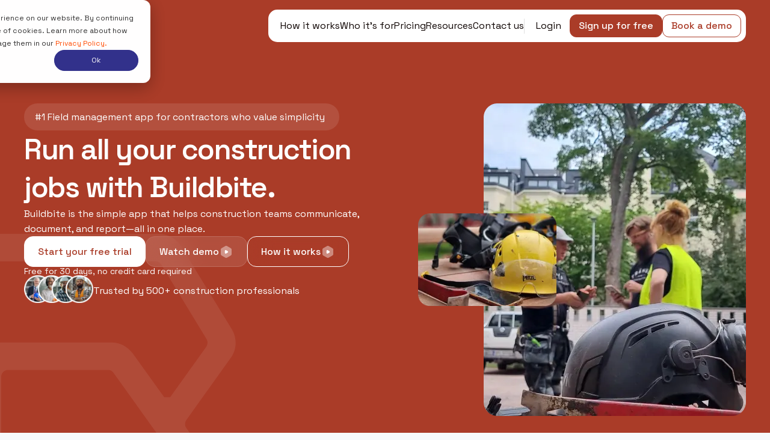

--- FILE ---
content_type: text/html; charset=UTF-8
request_url: https://buildbite.com/
body_size: 22818
content:
<!doctype html><html lang="en"><head>
        <meta charset="utf-8">
        <title>#1 Field management app for contractors who value simplicity</title>
        <link rel="shortcut icon" href="https://buildbite.com/hubfs/buildbite_registered_symbol_brick_RGB.png">
        <meta name="description" content="The construction field management platform designed for on-site efficiency. Manage jobs, tasks, and communication in real-time. Join 2,000+ professionals and start saving time and money today.
">
         
 <style>
    body.load-body > .hbspt-form {
     display: none;
   }
      </style>
      <script>
  function updateImageSources() {
    const images = document.querySelectorAll(' img.loaderfix');
    images.forEach(img => {
      const title = img.getAttribute('title');
      if (title) {
        img.setAttribute('src', title);  // Set the src to the value of the title
        img.removeAttribute('title');    // Remove the title attribute
      }
    });
  }

  // Ensure the script runs when the DOM content is fully loaded
  document.addEventListener('DOMContentLoaded', function() {
    updateImageSources();  // Call the function immediately when the page loads
  });

  // Optional: Add event listeners for scroll and click, if needed for future updates
  window.addEventListener('scroll', updateImageSources);
  window.addEventListener('click', updateImageSources);
</script>

<!-- Google Tag Manager -->
<script>(function(w,d,s,l,i){w[l]=w[l]||[];w[l].push({'gtm.start':
new Date().getTime(),event:'gtm.js'});var f=d.getElementsByTagName(s)[0],
j=d.createElement(s),dl=l!='dataLayer'?'&l='+l:'';j.async=true;j.src=
'https://www.googletagmanager.com/gtm.js?id='+i+dl;f.parentNode.insertBefore(j,f);
})(window,document,'script','dataLayer','GTM-MWSHRXWX');</script>
      <!-- Google Analytics 4 -->
<script async src="https://www.googletagmanager.com/gtag/js?id=G-GNZEBW5LQ1"></script>
<script>
  window.dataLayer = window.dataLayer || [];
  function gtag(){dataLayer.push(arguments);}
  gtag('js', new Date());
  gtag('config', 'G-GNZEBW5LQ1');
</script>
<!-- End Google Analytics 4 -->

<!-- End Google Tag Manager -->

       <script src="https://ajax.googleapis.com/ajax/libs/jquery/3.7.1/jquery.min.js"></script>
        
        
        
        <link rel="stylesheet" href="https://cdnjs.cloudflare.com/ajax/libs/fancybox/3.3.3/jquery.fancybox.min.css">
        
        
        <meta name="viewport" content="width=device-width, initial-scale=1">

    
    <meta property="og:description" content="The construction field management platform designed for on-site efficiency. Manage jobs, tasks, and communication in real-time. Join 2,000+ professionals and start saving time and money today.
">
    <meta property="og:title" content="#1 Field management app for contractors who value simplicity">
    <meta name="twitter:description" content="The construction field management platform designed for on-site efficiency. Manage jobs, tasks, and communication in real-time. Join 2,000+ professionals and start saving time and money today.
">
    <meta name="twitter:title" content="#1 Field management app for contractors who value simplicity">

    

    
    <style>
a.cta_button{-moz-box-sizing:content-box !important;-webkit-box-sizing:content-box !important;box-sizing:content-box !important;vertical-align:middle}.hs-breadcrumb-menu{list-style-type:none;margin:0px 0px 0px 0px;padding:0px 0px 0px 0px}.hs-breadcrumb-menu-item{float:left;padding:10px 0px 10px 10px}.hs-breadcrumb-menu-divider:before{content:'›';padding-left:10px}.hs-featured-image-link{border:0}.hs-featured-image{float:right;margin:0 0 20px 20px;max-width:50%}@media (max-width: 568px){.hs-featured-image{float:none;margin:0;width:100%;max-width:100%}}.hs-screen-reader-text{clip:rect(1px, 1px, 1px, 1px);height:1px;overflow:hidden;position:absolute !important;width:1px}
</style>

<link rel="stylesheet" href="https://buildbite.com/hubfs/hub_generated/template_assets/1/286411384009/1769064547145/template_main.min.css">
<link rel="stylesheet" href="https://buildbite.com/hubfs/hub_generated/template_assets/1/286411385024/1769064541989/template_theme-overrides.min.css">
<link rel="stylesheet" href="https://buildbite.com/hubfs/hub_generated/template_assets/1/287499693256/1769064542075/template_globalStyle.min.css">
<link rel="stylesheet" href="https://buildbite.com/hubfs/hub_generated/template_assets/1/287504557275/1769064550969/template_style.min.css">
<link rel="stylesheet" href="https://buildbite.com/hubfs/hub_generated/module_assets/1/287506832580/1764651493141/module_header.min.css">
<link rel="stylesheet" href="https://buildbite.com/hubfs/hub_generated/module_assets/1/287817663692/1769161168653/module_hero-section.min.css">
<link rel="stylesheet" href="https://buildbite.com/hubfs/hub_generated/module_assets/1/287818821857/1760695915625/module_brand-marquee.min.css">
<link rel="stylesheet" href="https://buildbite.com/hubfs/hub_generated/module_assets/1/287579336897/1765968777021/module_maximize-section.min.css">
<link rel="stylesheet" href="https://buildbite.com/hubfs/hub_generated/module_assets/1/287810303184/1765965086972/module_features-top-section.min.css">
<link rel="stylesheet" href="https://buildbite.com/hubfs/hub_generated/module_assets/1/287596338391/1761744087224/module_plans-section.min.css">
<link rel="stylesheet" href="https://buildbite.com/hubfs/hub_generated/module_assets/1/287541836009/1761641253557/module_comparison-section.min.css">
<link rel="stylesheet" href="https://buildbite.com/hubfs/hub_generated/module_assets/1/287561953488/1761568692656/module_features-section.min.css">
<link rel="stylesheet" href="https://buildbite.com/hubfs/hub_generated/module_assets/1/287596343487/1760705343843/module_cta-section.min.css">
<link rel="stylesheet" href="https://buildbite.com/hubfs/hub_generated/module_assets/1/287609269466/1761568680938/module_features-bottom-section.min.css">
<link rel="stylesheet" href="https://buildbite.com/hubfs/hub_generated/module_assets/1/286411389147/1761744125778/module_ROI_calculator_Global_Module.min.css">
<link rel="stylesheet" href="https://buildbite.com/hubfs/hub_generated/module_assets/1/287547764982/1769149457394/module_faq-section.min.css">
<link rel="stylesheet" href="https://buildbite.com/hubfs/hub_generated/module_assets/1/287518682298/1769159594426/module_footer.min.css">
    

    
<!--  Added by GoogleTagManager integration -->
<script>
var _hsp = window._hsp = window._hsp || [];
window.dataLayer = window.dataLayer || [];
function gtag(){dataLayer.push(arguments);}

var useGoogleConsentModeV2 = true;
var waitForUpdateMillis = 1000;



var hsLoadGtm = function loadGtm() {
    if(window._hsGtmLoadOnce) {
      return;
    }

    if (useGoogleConsentModeV2) {

      gtag('set','developer_id.dZTQ1Zm',true);

      gtag('consent', 'default', {
      'ad_storage': 'denied',
      'analytics_storage': 'denied',
      'ad_user_data': 'denied',
      'ad_personalization': 'denied',
      'wait_for_update': waitForUpdateMillis
      });

      _hsp.push(['useGoogleConsentModeV2'])
    }

    (function(w,d,s,l,i){w[l]=w[l]||[];w[l].push({'gtm.start':
    new Date().getTime(),event:'gtm.js'});var f=d.getElementsByTagName(s)[0],
    j=d.createElement(s),dl=l!='dataLayer'?'&l='+l:'';j.async=true;j.src=
    'https://www.googletagmanager.com/gtm.js?id='+i+dl;f.parentNode.insertBefore(j,f);
    })(window,document,'script','dataLayer','GTM-MWSHRXWX');

    window._hsGtmLoadOnce = true;
};

_hsp.push(['addPrivacyConsentListener', function(consent){
  if(consent.allowed || (consent.categories && consent.categories.analytics)){
    hsLoadGtm();
  }
}]);

</script>

<!-- /Added by GoogleTagManager integration -->

    <link rel="canonical" href="https://buildbite.com">

<!-- Google Tag Manager -->
<script>(function(w,d,s,l,i){w[l]=w[l]||[];w[l].push({'gtm.start':
new Date().getTime(),event:'gtm.js'});var f=d.getElementsByTagName(s)[0],
j=d.createElement(s),dl=l!='dataLayer'?'&l='+l:'';j.async=true;j.src=
'https://www.googletagmanager.com/gtm.js?id='+i+dl;f.parentNode.insertBefore(j,f);
})(window,document,'script','dataLayer','GTM-MWSHRXWX');</script>
<!-- End Google Tag Manager -->

<!-- Meta Pixel Code -->
<script>
  setTimeout(function() {
    !function(f,b,e,v,n,t,s)
    {if(f.fbq)return;n=f.fbq=function(){n.callMethod?
    n.callMethod.apply(n,arguments):n.queue.push(arguments)};
    if(!f._fbq)f._fbq=n;n.push=n;n.loaded=!0;n.version='2.0';
    n.queue=[];t=b.createElement(e);t.async=!0;
    t.src=v;s=b.getElementsByTagName(e)[0];
    s.parentNode.insertBefore(t,s)}(window, document,'script',
    'https://connect.facebook.net/en_US/fbevents.js');
    fbq('init', '673356601537536');
    fbq('track', 'PageView');
  }, 15000); 
</script>
<noscript>&lt;img  height="1" width="1" style="display:none" src="https://www.facebook.com/tr?id=673356601537536&amp;amp;ev=PageView&amp;amp;noscript=1"&gt;</noscript>
<!-- End Meta Pixel Code -->

<script>
    !function () {var reb2b = window.reb2b = window.reb2b || [];
    if (reb2b.invoked) return;reb2b.invoked = true;reb2b.methods = ["identify", "collect"];
    reb2b.factory = function (method) {return function () {var args = Array.prototype.slice.call(arguments);
    args.unshift(method);reb2b.push(args);return reb2b;};};
    for (var i = 0; i < reb2b.methods.length; i++) {var key = reb2b.methods[i];reb2b[key] = reb2b.factory(key);}
    reb2b.load = function (key) {var script = document.createElement("script");script.type = "text/javascript";script.async = true;
    script.src = "https://s3-us-west-2.amazonaws.com/b2bjsstore/b/" + key + "/3961Y0HGMGNG.js.gz";
    var first = document.getElementsByTagName("script")[0];
    first.parentNode.insertBefore(script, first);};
    reb2b.SNIPPET_VERSION = "1.0.1";reb2b.load("3961Y0HGMGNG");}();
  </script>


<meta property="og:url" content="https://buildbite.com">
<meta name="twitter:card" content="summary">
<meta http-equiv="content-language" content="en">





<!--  Added by GoogleAnalytics4 integration -->
<script>
var _hsp = window._hsp = window._hsp || [];
window.dataLayer = window.dataLayer || [];
function gtag(){dataLayer.push(arguments);}

var useGoogleConsentModeV2 = true;
var waitForUpdateMillis = 1000;


if (!window._hsGoogleConsentRunOnce) {
  window._hsGoogleConsentRunOnce = true;

  gtag('consent', 'default', {
    'ad_storage': 'denied',
    'analytics_storage': 'denied',
    'ad_user_data': 'denied',
    'ad_personalization': 'denied',
    'wait_for_update': waitForUpdateMillis
  });

  if (useGoogleConsentModeV2) {
    _hsp.push(['useGoogleConsentModeV2'])
  } else {
    _hsp.push(['addPrivacyConsentListener', function(consent){
      var hasAnalyticsConsent = consent && (consent.allowed || (consent.categories && consent.categories.analytics));
      var hasAdsConsent = consent && (consent.allowed || (consent.categories && consent.categories.advertisement));

      gtag('consent', 'update', {
        'ad_storage': hasAdsConsent ? 'granted' : 'denied',
        'analytics_storage': hasAnalyticsConsent ? 'granted' : 'denied',
        'ad_user_data': hasAdsConsent ? 'granted' : 'denied',
        'ad_personalization': hasAdsConsent ? 'granted' : 'denied'
      });
    }]);
  }
}

gtag('js', new Date());
gtag('set', 'developer_id.dZTQ1Zm', true);
gtag('config', 'G-GNZEBW5LQ1');
</script>
<script async src="https://www.googletagmanager.com/gtag/js?id=G-GNZEBW5LQ1"></script>

<!-- /Added by GoogleAnalytics4 integration -->

<!--  Added by GoogleTagManager integration -->
<script>
var _hsp = window._hsp = window._hsp || [];
window.dataLayer = window.dataLayer || [];
function gtag(){dataLayer.push(arguments);}

var useGoogleConsentModeV2 = true;
var waitForUpdateMillis = 1000;



var hsLoadGtm = function loadGtm() {
    if(window._hsGtmLoadOnce) {
      return;
    }

    if (useGoogleConsentModeV2) {

      gtag('set','developer_id.dZTQ1Zm',true);

      gtag('consent', 'default', {
      'ad_storage': 'denied',
      'analytics_storage': 'denied',
      'ad_user_data': 'denied',
      'ad_personalization': 'denied',
      'wait_for_update': waitForUpdateMillis
      });

      _hsp.push(['useGoogleConsentModeV2'])
    }

    (function(w,d,s,l,i){w[l]=w[l]||[];w[l].push({'gtm.start':
    new Date().getTime(),event:'gtm.js'});var f=d.getElementsByTagName(s)[0],
    j=d.createElement(s),dl=l!='dataLayer'?'&l='+l:'';j.async=true;j.src=
    'https://www.googletagmanager.com/gtm.js?id='+i+dl;f.parentNode.insertBefore(j,f);
    })(window,document,'script','dataLayer','GTM-MWSHRXWX');

    window._hsGtmLoadOnce = true;
};

_hsp.push(['addPrivacyConsentListener', function(consent){
  if(consent.allowed || (consent.categories && consent.categories.analytics)){
    hsLoadGtm();
  }
}]);

</script>
        
          
<!-- Swiper CSS -->
<link rel="stylesheet" href="https://cdn.jsdelivr.net/npm/swiper@11/swiper-bundle.min.css">

<!-- Swiper JS -->
<script src="https://cdn.jsdelivr.net/npm/swiper@11/swiper-bundle.min.js"></script>


    <script src="https://cdnjs.cloudflare.com/ajax/libs/gsap/3.12.5/gsap.min.js"></script>
    <script src="https://cdnjs.cloudflare.com/ajax/libs/gsap/3.12.5/ScrollTrigger.min.js"></script>
<!-- /Added by GoogleTagManager integration -->
  <meta name="generator" content="HubSpot"></head>
    <body>
<!--  Added by GoogleTagManager integration -->
<noscript><iframe src="https://www.googletagmanager.com/ns.html?id=GTM-MWSHRXWX" height="0" width="0" style="display:none;visibility:hidden"></iframe></noscript>

<!-- /Added by GoogleTagManager integration -->

  <!-- Google Tag Manager (noscript) -->
<noscript><iframe src="https://www.googletagmanager.com/ns.html?id=GTM-MWSHRXWX" height="0" width="0" style="display:none;visibility:hidden"></iframe></noscript>
<!-- End Google Tag Manager (noscript) -->


        <div class="body-wrapper   hs-content-id-286481592568 hs-landing-page hs-page ">
            

            
          

            

            <main id="main-content" class="body-container-wrapper">
                
  <div class="container-fluid body-container body-container--home">
<div class="row-fluid-wrapper">
<div class="row-fluid">
<div class="span12 widget-span widget-type-cell " style="" data-widget-type="cell" data-x="0" data-w="12">

<div class="row-fluid-wrapper row-depth-1 row-number-1 dnd-section">
<div class="row-fluid ">
<div class="span12 widget-span widget-type-cell dnd-column" style="" data-widget-type="cell" data-x="0" data-w="12">

<div class="row-fluid-wrapper row-depth-1 row-number-2 dnd-row">
<div class="row-fluid ">
<div class="span12 widget-span widget-type-custom_widget dnd-module" style="" data-widget-type="custom_widget" data-x="0" data-w="12">
<div id="hs_cos_wrapper_widget_1761555182683" class="hs_cos_wrapper hs_cos_wrapper_widget hs_cos_wrapper_type_module" style="" data-hs-cos-general-type="widget" data-hs-cos-type="module"><header class="header-v4">
  <div class="header-main-v4">
    <div class="container-v4">
      <div class="inner-v4">
        
        <div class="logo-v4 web">
          <div class="logo-white-v4">
            <a href="https://buildbite.com/" target="_parent">
              <img src="https://buildbite.com/hubfs/raw_assets/public/buildbite_2025/images/logo-buildbite-white.svg" width="161" alt="Buildbite logo" title="Buildbite logo">
            </a>
          </div>
        </div>
        <div class="logo-v4 mob">
          <div class="logo-white-v4">
            <a href="https://buildbite.com/" target="_parent">
              <img src="https://buildbite.com/hubfs/raw_assets/public/buildbite_2025/images/logo-buildbite-dark.svg" width="161" alt="Buildbite logo" title="Buildbite logo">
            </a>
          </div>
        </div>


        <div class="right-part-v4">
          <nav class="nav-links-v4">
             <div class="login-v4 mob">
                  <a class="login-v4-link" href="https://dashboard.buildbite.com/en/login">Login</a>
                </div>
            <a class="mobile-trigger-v4"><i></i></a>
            <div class="nav-links-btn">
              <ul>
                
                <li class="dropdown-v4">
                  <p class="nav-dropdown">How it works</p>
                  <div class="dropdown-menu-v4">
                    <div class="cover-v4 grid pbv4">
                      
                      <div class="row-v4">
                        <div class="text-v4">
                          <h3>Collaborate effectively</h3>
                          <p>Keep your team aligned, clients informed, and all communication in one place</p>
                        </div>
                        <div class="items-v4">
                          
                          <a href="https://buildbite.com/real-time-multimedia-communication">
                            <div class="icon-v4">
                              
                              <img src="https://buildbite.com/hubfs/real-time.svg" alt="Real-time communication" width="18" height="18">
                              
                            </div>
                            <p class="dropdownv4-title">Real-time communication</p>
                          </a>
                          
                          <a href="https://buildbite.com/task-management">
                            <div class="icon-v4">
                              
                              <img src="https://buildbite.com/hubfs/task-management.svg" alt="Task management" width="18" height="18">
                              
                            </div>
                            <p class="dropdownv4-title">Task management</p>
                          </a>
                          
                        </div>
                      </div>
                      
                      <div class="row-v4">
                        <div class="text-v4">
                          <h3>Stay on track</h3>
                          <p>Manage multiple jobs, track tasks, meet deadlines, and stay within budget</p>
                        </div>
                        <div class="items-v4">
                          
                          <a href="https://buildbite.com/time-tracking">
                            <div class="icon-v4">
                              
                              <img src="https://buildbite.com/hubfs/time-tracking.svg" alt="Time tracking" width="18" height="18">
                              
                            </div>
                            <p class="dropdownv4-title">Time tracking</p>
                          </a>
                          
                          <a href="https://buildbite.com/real-time-field-data">
                            <div class="icon-v4">
                              
                              <img src="https://buildbite.com/hubfs/real-time-1.svg" alt="Real-time field data" width="18" height="18">
                              
                            </div>
                            <p class="dropdownv4-title">Real-time field data</p>
                          </a>
                          
                        </div>
                      </div>
                      
                      <div class="row-v4">
                        <div class="text-v4">
                          <h3>Capture every detail</h3>
                          <p>Track every detail and document progress to ensure accurate billing and precise forecasting</p>
                        </div>
                        <div class="items-v4">
                          
                          <a href="https://buildbite.com/change-request-management-approvals">
                            <div class="icon-v4">
                              
                              <img src="https://buildbite.com/hubfs/change-requests.svg" alt="Change requests" width="18" height="18">
                              
                            </div>
                            <p class="dropdownv4-title">Change requests</p>
                          </a>
                          
                          <a href="https://buildbite.com/project-documentation">
                            <div class="icon-v4">
                              
                              <img src="https://buildbite.com/hubfs/job-documentation.svg" alt="Job documentation" width="18" height="18">
                              
                            </div>
                            <p class="dropdownv4-title">Job documentation</p>
                          </a>
                          
                        </div>
                      </div>
                      
                    </div>

                    <div class="menu-strip-v4">
                      <div class="menubtnv4-text">
                        Start your 30-day free trial.<br><span>Unlock the full potential of your construction jobs.</span>
                      </div>
                      <div class="button-v4">
                        <a class="button-v4-1" href="https://dashboard.buildbite.com/en/register">
                          Get started
                        </a>
                      </div>
                    </div>

                  </div>

                </li>

                <li class="dropdown-v4">
                  <p class="nav-dropdown">Who it's for</p>
                  <div class="dropdown-menu-v4 dropdowntwov4">
                   <div class="dropdownv4-head">
                      <h3>Who it's for</h3>
                    </div>
                    <div class="cover-v4 grid">
                      
                      <div class="box-v4">
                        
                        <a href="https://buildbite.com/persona/general-contractors">
                          
                          <div class="icon-v4">
                            
                            <img src="https://buildbite.com/hubfs/General-contractors.svg" alt="General-contractors" width="16" height="20">
                            
                          </div>
                          <div class="text-v4">
                            <p class="dropdownv4-title">General contractors</p>
                            <p>Simplify coordination and ensure projects are completed on time</p>
                          </div>
                          
                        </a>
                        
                      </div>
                      
                      <div class="box-v4">
                        
                        <a href="https://buildbite.com/persona/subcontractors">
                          
                          <div class="icon-v4">
                            
                            <img src="https://buildbite.com/hubfs/subcontractors.svg" alt="subcontractors" width="16" height="20">
                            
                          </div>
                          <div class="text-v4">
                            <p class="dropdownv4-title">Subcontractors</p>
                            <p>Benefit from instant project control with real-time updates on mobile</p>
                          </div>
                          
                        </a>
                        
                      </div>
                      
                      <div class="box-v4">
                        
                        <a href="https://buildbite.com/persona/small-and-mid-sized-contractors">
                          
                          <div class="icon-v4">
                            
                            <img src="https://buildbite.com/hubfs/small-and-mid-sized-contractors.svg" alt="small-and-mid-sized-contractors" width="16" height="20">
                            
                          </div>
                          <div class="text-v4">
                            <p class="dropdownv4-title">Small and mid-sized contractors</p>
                            <p>Connect teams and manage projects with software that can scales with you</p>
                          </div>
                          
                        </a>
                        
                      </div>
                      
                      <div class="box-v4">
                        
                        <a href="https://buildbite.com/persona/renovation-and-remodelling">
                          
                          <div class="icon-v4">
                            
                            <img src="https://buildbite.com/hubfs/renovators-and-remodelers.svg" alt="renovators-and-remodelers" width="16" height="20">
                            
                          </div>
                          <div class="text-v4">
                            <p class="dropdownv4-title">Renovators and remodelers</p>
                            <p>Ensure accuracy of finishes and streamline renovation processes</p>
                          </div>
                          
                        </a>
                        
                      </div>
                      
                      <div class="box-v4">
                        
                        <a href="https://buildbite.com/persona/facility-managers">
                          
                          <div class="icon-v4">
                            
                            <img src="https://buildbite.com/hubfs/facility-managers.svg" alt="facility-managers" width="16" height="20">
                            
                          </div>
                          <div class="text-v4">
                            <p class="dropdownv4-title">Facility managers</p>
                            <p>Ensure smooth team coordination and task execution with instant updates</p>
                          </div>
                          
                        </a>
                        
                      </div>
                      
                      <div class="box-v4">
                        
                        <a href="https://buildbite.com/persona/hvac-specialists">
                          
                          <div class="icon-v4">
                            
                            <img src="https://buildbite.com/hubfs/HVAC-specialists.svg" alt="HVAC-specialists" width="16" height="20">
                            
                          </div>
                          <div class="text-v4">
                            <p class="dropdownv4-title">HVAC specialists</p>
                            <p>Make managing HVAC jobs, requests, and maintenance uncomplicated</p>
                          </div>
                          
                        </a>
                        
                      </div>
                      
                    </div>



                  </div>

                </li>

                <li class="dropdown-v4 relative">
                  <p class="nav-dropdown">Pricing</p>
                  <div class="dropdown-menu-v4 pricing">
                    <div class="cover-v4">
                      
                      <div class="box-v4">
                        
                        <a href="https://buildbite.com/pricing">
                          
                          <div class="icon-v4">
                            
                            <img src="https://buildbite.com/hubfs/pricing-plans.svg" alt="pricing-plans" width="20" height="20">
                            
                          </div>
                          <div class="text-v4">
                            <p class="dropdownv4-title">Pricing plans</p>
                            <p>Explore flexible plans tailored to scale with your needs</p>
                          </div>
                          
                        </a>
                        
                      </div>
                      
                      <div class="box-v4">
                        
                        <a href="https://buildbite.com/roi-calculator">
                          
                          <div class="icon-v4">
                            
                            <img src="https://buildbite.com/hubfs/ROI-calculator.svg" alt="ROI-calculator" width="20" height="20">
                            
                          </div>
                          <div class="text-v4">
                            <p class="dropdownv4-title">ROI calculator</p>
                            <p>Find out how much you can save by using Buildbite</p>
                          </div>
                          
                        </a>
                        
                      </div>
                      
                    </div>

                  </div>

                </li>

                <li class="dropdown-v4">
                  <p class="nav-dropdown">Resources</p>
                  <div class="dropdown-menu-v4 dropdowntwov4">
                    
                    <div class="dropdownv4-head">
                      <h3>Resources</h3>
                    </div>

                    <div class="cover-v4 grid">
                      
                      <div class="box-v4">
                        <a href="https://buildbite.com/insights">
                          <div class="icon-v4">
                            
                            <img src="https://buildbite.com/hubfs/insights.svg" alt="insights" width="20" height="20">
                            
                          </div>
                          <div class="text-v4">
                            <p class="dropdownv4-title">Insights</p>
                            <p>Discover Buildbite’s full library of resources</p>
                          </div>
                        </a>
                      </div>
                      
                      <div class="box-v4">
                        <a href="https://buildbite.com/templates-and-guides">
                          <div class="icon-v4">
                            
                            <img src="https://buildbite.com/hubfs/templates-and-guides.svg" alt="templates-and-guides" width="20" height="20">
                            
                          </div>
                          <div class="text-v4">
                            <p class="dropdownv4-title">Templates and guides</p>
                            <p>Access free resources to improve your task management</p>
                          </div>
                        </a>
                      </div>
                      
                      <div class="box-v4">
                        <a href="https://buildbite.com/case-study-trahus">
                          <div class="icon-v4">
                            
                            <img src="https://buildbite.com/hubfs/case-studies.svg" alt="case-studies" width="20" height="20">
                            
                          </div>
                          <div class="text-v4">
                            <p class="dropdownv4-title">Case studies</p>
                            <p>Explore how Buildbite drives success for construction professionals</p>
                          </div>
                        </a>
                      </div>
                      
                      <div class="box-v4">
                        <a href="https://buildbite.com/insights/tag/blog-posts">
                          <div class="icon-v4">
                            
                            <img src="https://buildbite.com/hubfs/blog-posts.svg" alt="blog-posts" width="20" height="20">
                            
                          </div>
                          <div class="text-v4">
                            <p class="dropdownv4-title">Blog posts</p>
                            <p>Get the latest construction insights and updates</p>
                          </div>
                        </a>
                      </div>
                      
                      <div class="box-v4">
                        <a href="https://buildbite.com/insights/tag/news">
                          <div class="icon-v4">
                            
                            <img src="https://buildbite.com/hubfs/news.svg" alt="news" width="20" height="20">
                            
                          </div>
                          <div class="text-v4">
                            <p class="dropdownv4-title">News</p>
                            <p>Stay up to date with the latest news and updates</p>
                          </div>
                        </a>
                      </div>
                      
                      <div class="box-v4">
                        <a href="https://buildbite.com/faq">
                          <div class="icon-v4">
                            
                            <img src="https://buildbite.com/hubfs/faq.svg" alt="faq" width="20" height="20">
                            
                          </div>
                          <div class="text-v4">
                            <p class="dropdownv4-title">FAQ</p>
                            <p>Find answers to all your questions about Buildbite</p>
                          </div>
                        </a>
                      </div>
                      
                    </div> 
                    <div class="menu-strip-v4">
                      <div class="menubtnv4-text">
                        Free construction estimate template.<br><span>Use this editable cost sheet for precise budgeting.</span>
                      </div>
                      <div class="button-v4">
                        <a class="button-v4-1" href="https://buildbite.com/free-construction-cost-estimate-template">
                          Download now
                        </a>
                      </div>
                    </div>
 
                  </div>

                </li>

                <li class="navlinkv4-link"><a href="https://buildbite.com/contact">Contact us</a></li>


              

             <div class="top-nav-right">
                <div class="buttons-v4">
                <div class="login-v4 web">
                  <a class="login-v4-link" href="http://dashboard.buildbite.com/signin">Login</a>
                </div>
                <div class="signup-v4 ">
                  <a class="button-v4-1" href="http://dashboard.buildbite.com/signup">Sign
                    up for free</a>
                </div>
                <div class="demo-v4">
                  <a href="https://buildbite.com/demo" class="button-v4-2">Book a demo</a>
                </div>
              </div>
              </div>
                </ul>
              
            </div>
            
          </nav>
        </div>
      </div>
    </div>
  </div>

  <div class="qr-popup-v4" style="display: none;">
    <div class="inside-v4">
      <div class="title-v4">
        <p>Scan the QR code to download Buildbite</p>
      </div>
      <div class="coverbox-v4">
        <div class="apple-v4">
          <div class="qr-v4">
            <img src="https://buildbite.com/hubfs/Buildbite%202024/Images/App%20store%20QR%20Scan.svg" alt="App store QR Scan" width="100" height="100">
          </div>
          <div class="button-v4">
            <a href="https://apps.apple.com/app/buildbite/id6708234347" target="_blank">
              <img src="https://buildbite.com/hubfs/Buildbite%202024/Images/App_Store.svg" alt="App Store" width="96" height="29">
            </a>
          </div>
        </div>
        <div class="apple-v4">
          <div class="qr-v4">
            <img src="https://buildbite.com/hubfs/Buildbite%202024/Images/Google%20play%20QR%20Scan.svg" alt="Google play QR Scan" width="100" height="100">
          </div>
          <div class="button-v4">
            <a href="https://play.google.com/store/apps/details?id=com.buildbite.mobile&amp;hl=en" target="_blank">
              <img src="https://buildbite.com/hubfs/Buildbite%202024/Images/Google_Play.svg" alt="Google Play" width="96" height="29">
            </a>
          </div>
        </div>
      </div>
      <div class="list-v4">
        <ul>
          <li>No credit card required</li>
          <li>Get started in 60 seconds</li>
          <li>Access all features</li>
          <li>No hidden fees</li>
        </ul>
      </div>
    </div>
  </div>
</header></div>

</div><!--end widget-span -->
</div><!--end row-->
</div><!--end row-wrapper -->

</div><!--end widget-span -->
</div><!--end row-->
</div><!--end row-wrapper -->

<div class="row-fluid-wrapper row-depth-1 row-number-3 dnd-section">
<div class="row-fluid ">
<div class="span12 widget-span widget-type-cell dnd-column" style="" data-widget-type="cell" data-x="0" data-w="12">

<div class="row-fluid-wrapper row-depth-1 row-number-4 dnd-row">
<div class="row-fluid ">
<div class="span12 widget-span widget-type-custom_widget dnd-module" style="" data-widget-type="custom_widget" data-x="0" data-w="12">
<div id="hs_cos_wrapper_widget_1761543790283" class="hs_cos_wrapper hs_cos_wrapper_widget hs_cos_wrapper_type_module" style="" data-hs-cos-general-type="widget" data-hs-cos-type="module"><!-- hero sesction -->
<section class="hero-section  relative ">
  <div class="bg-secondary relative hero-section-padding">
    <div class="section_padding_v2">
      <div class="container ">
        <div class="hero-main-wrapper text-light relative">
          <div class="hero-wrapper-left">
            <div class="hero-top-data">
              <div class="field-para">
                <p class="body-base hero-top-para"> #1 Field management app for contractors who value simplicity</p>
              </div>
              <div class="hero-content-v2">
                <h1 class="heading-1 font-600"> Run all your construction jobs with Buildbite. </h1>
                <p class="body-base">Buildbite is the simple app that helps construction teams communicate, document, and report—all in one place.</p>
              </div>
            </div>
            <div class="hero-lower-content">
              <div class="hero-btn-main">
                <div class="hero-button-wrapper-v2">
                  <a href="http://dashboard.buildbite.com/signup" class="button-primary body-base bg-light text-secondary font-500 hover1">
                    Start your free trial
                  </a>
                  <a href="javascript:void(0)" class="button-secondary body-base font-500 text-light bg-blur hover2 open-video" data-video="https://25848238.fs1.hubspotusercontent-eu1.net/hubfs/25848238/Video/How%20Buildbite%20works/How%20Buildbite%20Works_Video%20Animation_EN.mp4" data-popup="popup-1">
                    Watch demo
                    <span>
                      
                      <img src="https://buildbite.com/hubfs/video-octagon-1.svg" alt="video-octagon-1">
                      
                    </span>
                  </a>

                  <a href="javascript:void(0)" class="button-secondary third-video-btn body-base font-500 text-light bg-blur hover2 open-video" data-video="https://www.youtube.com/watch?v=qG1nxL7rANg" data-popup="popup-2">
                    How it works
                    <span>
                      
                      <img src="https://buildbite.com/hubfs/video-octagon-1-2.svg" alt="video-octagon-1-2">
                      
                    </span>
                  </a>


                  <div id="popup-1" class="video-popup">
                    <div class="video-popup-content">
                      <span class="video-popup-close">×</span>
                      <div class="video-wrapper">
                        <iframe class="video-frame" src="" frameborder="0" allow="autoplay; fullscreen; encrypted-media" allowfullscreen>
                        </iframe>
                      </div>
                    </div>
                  </div>

                  <div id="popup-2" class="video-popup">
                    <div class="video-popup-content">
                      <span class="video-popup-close">×</span>
                      <div class="video-wrapper">
                        <iframe class="video-frame" src="" frameborder="0" allow="autoplay; fullscreen; encrypted-media" allowfullscreen>
                        </iframe>
                      </div>
                    </div>
                  </div>






                </div>
                <div class="free-para">
                  <p class="body-md">Free for 30 days, no credit card required</p>
                </div>
              </div>
              <div class="hero-professionals">
                <figure>
                  
                  <img src="https://buildbite.com/hubfs/propfile-group-01.webp" alt="propfile-group-01">
                  
                </figure>
                <p class="body-base">Trusted by 500+ construction professionals</p>
              </div>
            </div>
          </div>
          <div class="hero-wrapper-right">
            <div class="hero-right-image-wrap"> 
              
              <img src="https://buildbite.com/hubfs/hero-main-img.webp" alt="propfile-group-01" class="hero-main-img">
              
            </div>

            <div class="hero-sub-image-2"> 
              
              <img src="https://buildbite.com/hubfs/hero-sub-img.webp" alt="propfile-group-01" class="hero-sub-img-2">
              
            </div>

          </div>
        </div>
      </div>
    </div>
    <figure class="hero-vector-left"> 
      
      <img src="https://buildbite.com/hubfs/hero-vector-1.svg" alt="propfile-group-01">
      
    </figure>

  </div>
  <div class="section_padding_v2">
    <div class="container hero-bottom">
      <div class="hero-absolute-images relative">
        <!--         <figure class="hero-dashboard">           
           
      <img src="https://25848238.fs1.hubspotusercontent-eu1.net/hubfs/25848238/homepage-dash.webp" alt="propfile-group-01"  class="dashboard-img">
      
            
      <img src="https://25848238.fs1.hubspotusercontent-eu1.net/hubfs/25848238/hero-mob-dashboard.webp" alt="propfile-group-01"  class="mobile-dashboard-img">
       
        </figure> -->
        <figure class="hero-dashboard">

          
          <img src="https://buildbite.com/hs-fs/hubfs/homepage-dash.webp?width=1200&amp;height=700&amp;name=homepage-dash.webp" srcset="https://buildbite.com/hs-fs/hubfs/homepage-dash.webp?width=800&amp;name=homepage-dash.webp 800w, https://buildbite.com/hs-fs/hubfs/homepage-dash.webp?width=1200&amp;name=homepage-dash.webp 1200w, https://buildbite.com/hs-fs/hubfs/homepage-dash.webp?width=1600&amp;name=homepage-dash.webp 1600w" sizes="(max-width: 767px) 0px, 1200px" width="1200" height="700" loading="eager" fetchpriority="high" alt="homepage-dash" class="dashboard-img">
          

          
          <img src="https://buildbite.com/hs-fs/hubfs/hero-mob-dashboard.webp?width=360&amp;height=640&amp;name=hero-mob-dashboard.webp" srcset="https://buildbite.com/hs-fs/hubfs/hero-mob-dashboard.webp?width=360&amp;name=hero-mob-dashboard.webp 360w, https://buildbite.com/hs-fs/hubfs/hero-mob-dashboard.webp?width=480&amp;name=hero-mob-dashboard.webp 480w" sizes="(max-width: 767px) 90vw, 0px" width="360" height="640" loading="eager" fetchpriority="high" alt="hero-mob-dashboard" class="mobile-dashboard-img">
          

        </figure>


        <div class="hero-sub-image-1">
          <img src="https://buildbite.com/hubfs/raw_assets/public/buildbite_2025/images/hero-sub-1.png" class="hero-sub-img" alt="hero image">
        </div>
        <div class="hero-sub-image-3">
          <img src="https://buildbite.com/hubfs/raw_assets/public/buildbite_2025/images/hero-frame-one.png" class="hero-sub-img-3" alt="hero image">
        </div>
        <div class="hero-sub-image-4">
          <img src="https://buildbite.com/hubfs/raw_assets/public/buildbite_2025/images/hero-frame-two.png" class="hero-sub-img-4" alt="hero image">
        </div>
      </div>
    </div>
  </div>
</section></div>

</div><!--end widget-span -->
</div><!--end row-->
</div><!--end row-wrapper -->

</div><!--end widget-span -->
</div><!--end row-->
</div><!--end row-wrapper -->

<div class="row-fluid-wrapper row-depth-1 row-number-5 dnd-section">
<div class="row-fluid ">
<div class="span12 widget-span widget-type-cell dnd-column" style="" data-widget-type="cell" data-x="0" data-w="12">

<div class="row-fluid-wrapper row-depth-1 row-number-6 dnd-row">
<div class="row-fluid ">
<div class="span12 widget-span widget-type-custom_widget dnd-module" style="" data-widget-type="custom_widget" data-x="0" data-w="12">
<div id="hs_cos_wrapper_widget_1760678572402" class="hs_cos_wrapper hs_cos_wrapper_widget hs_cos_wrapper_type_module" style="" data-hs-cos-general-type="widget" data-hs-cos-type="module"><section class="brand-marquee-section">
  <div class="container">
    
    
    <div class="brand-marquee-wrapper">
      <div class="brand-marquee" data-speed="">
        <div class="brand-marquee-group">
          
            <div class="brand-marquee-logo-item">
              <img src="https://buildbite.com/hubfs/01-1.svg" alt="01-1" class="brand-item">
            </div>
          
            <div class="brand-marquee-logo-item">
              <img src="https://buildbite.com/hubfs/02-1.svg" alt="02-1" class="brand-item">
            </div>
          
            <div class="brand-marquee-logo-item">
              <img src="https://buildbite.com/hubfs/03.svg" alt="03" class="brand-item">
            </div>
          
            <div class="brand-marquee-logo-item">
              <img src="https://buildbite.com/hubfs/04-1.svg" alt="04-1" class="brand-item">
            </div>
          
            <div class="brand-marquee-logo-item">
              <img src="https://buildbite.com/hubfs/05.svg" alt="05" class="brand-item">
            </div>
          
            <div class="brand-marquee-logo-item">
              <img src="https://buildbite.com/hubfs/06.svg" alt="06" class="brand-item">
            </div>
          
            <div class="brand-marquee-logo-item">
              <img src="https://buildbite.com/hubfs/07.svg" alt="07" class="brand-item">
            </div>
          
        </div>

        <!-- Duplicate for continuous scrolling -->
        <div class="brand-marquee-group">
          
            <div class="brand-marquee-logo-item">
              <img src="https://buildbite.com/hubfs/01-1.svg" alt="01-1" class="brand-item">
            </div>
          
            <div class="brand-marquee-logo-item">
              <img src="https://buildbite.com/hubfs/02-1.svg" alt="02-1" class="brand-item">
            </div>
          
            <div class="brand-marquee-logo-item">
              <img src="https://buildbite.com/hubfs/03.svg" alt="03" class="brand-item">
            </div>
          
            <div class="brand-marquee-logo-item">
              <img src="https://buildbite.com/hubfs/04-1.svg" alt="04-1" class="brand-item">
            </div>
          
            <div class="brand-marquee-logo-item">
              <img src="https://buildbite.com/hubfs/05.svg" alt="05" class="brand-item">
            </div>
          
            <div class="brand-marquee-logo-item">
              <img src="https://buildbite.com/hubfs/06.svg" alt="06" class="brand-item">
            </div>
          
            <div class="brand-marquee-logo-item">
              <img src="https://buildbite.com/hubfs/07.svg" alt="07" class="brand-item">
            </div>
          
        </div>

        <div class="marquee-overlay-left"></div>
        <div class="marquee-overlay-right"></div>
      </div>
    </div>
  </div>
</section></div>

</div><!--end widget-span -->
</div><!--end row-->
</div><!--end row-wrapper -->

<div class="row-fluid-wrapper row-depth-1 row-number-7 dnd-row">
<div class="row-fluid ">
<div class="span12 widget-span widget-type-custom_widget dnd-module" style="" data-widget-type="custom_widget" data-x="0" data-w="12">
<div id="hs_cos_wrapper_widget_1760615856590" class="hs_cos_wrapper hs_cos_wrapper_widget hs_cos_wrapper_type_module" style="" data-hs-cos-general-type="widget" data-hs-cos-type="module"><section class="maximize-v2">
  <div class="container">
    <div class="maximize-wrapper-v2">
      
      <!-- Heading & CTA -->
      <div class="maximize-heading section_padding_v2">
        <div class="maximize-title">
          <h2 class="h2 font-400">Maximize your construction job <span class="highlighter">efficiency &amp; profitability</span></h2>
        </div>
        <a href="http://dashboard.buildbite.com/signup" class="button-primary bg-secondary text-light body-base hover3">
              Start your free trial
            </a> 
      </div>

      <!-- Main Content -->
      <div class="maximize-content-v2 wrapper-padding-v2">
        
        <!-- Left Images -->
        <div class="maximize-left-v2">
<!--           
            <div class="maximize-upper-image-wrapper">
              <img src="https://25848238.fs1.hubspotusercontent-eu1.net/hubfs/25848238/maximixe-image.webp" alt="maximixe-image" class="maxi-image-1">
            </div>
           -->
          
  <div class="maximize-upper-image-wrapper">
    <img src="https://buildbite.com/hs-fs/hubfs/maximixe-image.webp?width=600&amp;height=780&amp;name=maximixe-image.webp" srcset="https://buildbite.com/hs-fs/hubfs/maximixe-image.webp?width=400&amp;name=maximixe-image.webp 400w, https://buildbite.com/hs-fs/hubfs/maximixe-image.webp?width=600&amp;name=maximixe-image.webp 600w, https://buildbite.com/hs-fs/hubfs/maximixe-image.webp?width=900&amp;name=maximixe-image.webp 900w" sizes="(max-width: 768px) 90vw, 600px" width="600" height="780" loading="lazy" alt="maximixe-image" class="maxi-image-1">
  </div>


          
        </div>

        <!-- Right Grid -->
        <div class="maximize-right-v2">
          <div class="right-image-grid">
            
              <div class="right-grid-card">
                <div class="right-grid-upper">
                  
                    <img src="https://buildbite.com/hubfs/right-icon1.png" alt="right-icon1" class="right-icon">
                  
                </div>
                <div class="right-grid-lower">
                  <h2 class="h2 text-secondary">2.5h</h2>
                  <p class="body-lg text-dark right-grid-para">Saved per person per day</p>
                </div>
                <div class="circle-eclipse top-left"></div>
                <div class="circle-eclipse top-right"></div>
                <div class="circle-eclipse bottom-left"></div>
                <div class="circle-eclipse bottom-right"></div>
              </div>
            
              <div class="right-grid-card">
                <div class="right-grid-upper">
                  
                    <img src="https://buildbite.com/hubfs/right-icon2.png" alt="right-icon2" class="right-icon">
                  
                </div>
                <div class="right-grid-lower">
                  <h2 class="h2 text-secondary">30%</h2>
                  <p class="body-lg text-dark right-grid-para">Increase in productivity</p>
                </div>
                <div class="circle-eclipse top-left"></div>
                <div class="circle-eclipse top-right"></div>
                <div class="circle-eclipse bottom-left"></div>
                <div class="circle-eclipse bottom-right"></div>
              </div>
            
              <div class="right-grid-card">
                <div class="right-grid-upper">
                  
                    <img src="https://buildbite.com/hubfs/right-icon3.png" alt="right-icon3" class="right-icon">
                  
                </div>
                <div class="right-grid-lower">
                  <h2 class="h2 text-secondary">17x</h2>
                  <p class="body-lg text-dark right-grid-para">Average ROI within one year of using Buildbite</p>
                </div>
                <div class="circle-eclipse top-left"></div>
                <div class="circle-eclipse top-right"></div>
                <div class="circle-eclipse bottom-left"></div>
                <div class="circle-eclipse bottom-right"></div>
              </div>
            
              <div class="right-grid-card">
                <div class="right-grid-upper">
                  
                    <img src="https://buildbite.com/hubfs/right-icon4.png" alt="right-icon4" class="right-icon">
                  
                </div>
                <div class="right-grid-lower">
                  <h2 class="h2 text-secondary">75%</h2>
                  <p class="body-lg text-dark right-grid-para">Increase in billing rate</p>
                </div>
                <div class="circle-eclipse top-left"></div>
                <div class="circle-eclipse top-right"></div>
                <div class="circle-eclipse bottom-left"></div>
                <div class="circle-eclipse bottom-right"></div>
              </div>
            
          </div>
        </div>

      </div>
    </div>
  </div>
</section></div>

</div><!--end widget-span -->
</div><!--end row-->
</div><!--end row-wrapper -->

</div><!--end widget-span -->
</div><!--end row-->
</div><!--end row-wrapper -->

<div class="row-fluid-wrapper row-depth-1 row-number-8 dnd-section">
<div class="row-fluid ">
<div class="span12 widget-span widget-type-cell dnd-column" style="" data-widget-type="cell" data-x="0" data-w="12">

<div class="row-fluid-wrapper row-depth-1 row-number-9 dnd-row">
<div class="row-fluid ">
<div class="span12 widget-span widget-type-custom_widget dnd-module" style="" data-widget-type="custom_widget" data-x="0" data-w="12">
<div id="hs_cos_wrapper_widget_1760617366997" class="hs_cos_wrapper hs_cos_wrapper_widget hs_cos_wrapper_type_module" style="" data-hs-cos-general-type="widget" data-hs-cos-type="module"><section class="review">
  <div class="section-wrapper">
    <div class="section-header padding">
      <h2 class="h2 font-400">Why contractors trust our <span class="highlighter">field management app</span></h2>
    </div>

    <div class="swiper feature-slider">
      <div class="swiper-wrapper">

        
        <div class="swiper-slide">
          <div class="card-1">
            <div class="review-content">
              <div class="rating-star">
                
                  <img src="https://buildbite.com/hubfs/raw_assets/public/buildbite_2025/images/star.svg" alt="rating star">
                
                  <img src="https://buildbite.com/hubfs/raw_assets/public/buildbite_2025/images/star.svg" alt="rating star">
                
                  <img src="https://buildbite.com/hubfs/raw_assets/public/buildbite_2025/images/star.svg" alt="rating star">
                
                  <img src="https://buildbite.com/hubfs/raw_assets/public/buildbite_2025/images/star.svg" alt="rating star">
                
                  <img src="https://buildbite.com/hubfs/raw_assets/public/buildbite_2025/images/star.svg" alt="rating star">
                
              </div>
              <p class="body-lg opacity-80">
                <mark class="highlight opacity-80"></mark>
                <mark class="highlight opacity-80">Keeps all the parties in the loop</mark> and eases their minds about progress.
              </p>
            </div>

            <div class="review-footer body-base relative">
              <figure><img src="https://buildbite.com/hubfs/slider-1.svg" alt="slider-1"></figure>
              <div class="reviewer-details">
                <p>
                  Amy
                  <span>
                    <img src="https://buildbite.com/hubfs/raw_assets/public/buildbite_2025/images/verifiedIcon.svg" alt="verified Icon">
                  </span>
                </p>
                <span class="opacity-80">- Field Manager</span>
              </div>
              <div class="review-vector">
                <img src="https://buildbite.com/hubfs/raw_assets/public/buildbite_2025/images/review-vector.svg" alt="vector">
              </div>
            </div>
          </div>
        </div>
        
        <div class="swiper-slide">
          <div class="card-1">
            <div class="review-content">
              <div class="rating-star">
                
                  <img src="https://buildbite.com/hubfs/raw_assets/public/buildbite_2025/images/star.svg" alt="rating star">
                
                  <img src="https://buildbite.com/hubfs/raw_assets/public/buildbite_2025/images/star.svg" alt="rating star">
                
                  <img src="https://buildbite.com/hubfs/raw_assets/public/buildbite_2025/images/star.svg" alt="rating star">
                
                  <img src="https://buildbite.com/hubfs/raw_assets/public/buildbite_2025/images/star.svg" alt="rating star">
                
                  <img src="https://buildbite.com/hubfs/raw_assets/public/buildbite_2025/images/star.svg" alt="rating star">
                
              </div>
              <p class="body-lg opacity-80">
                <mark class="highlight opacity-80"></mark>
                <mark class="highlight opacity-80">Buildbite cut our admin time in half</mark> and keeps our field and office perfectly in sync. It's truly transformed how we run our jobs.
              </p>
            </div>

            <div class="review-footer body-base relative">
              <figure><img src="https://buildbite.com/hubfs/slider-2.svg" alt="slider-2"></figure>
              <div class="reviewer-details">
                <p>
                  Markus Pau
                  <span>
                    <img src="https://buildbite.com/hubfs/raw_assets/public/buildbite_2025/images/verifiedIcon.svg" alt="verified Icon">
                  </span>
                </p>
                <span class="opacity-80">- CEO</span>
              </div>
              <div class="review-vector">
                <img src="https://buildbite.com/hubfs/raw_assets/public/buildbite_2025/images/review-vector.svg" alt="vector">
              </div>
            </div>
          </div>
        </div>
        
        <div class="swiper-slide">
          <div class="card-1">
            <div class="review-content">
              <div class="rating-star">
                
                  <img src="https://buildbite.com/hubfs/raw_assets/public/buildbite_2025/images/star.svg" alt="rating star">
                
                  <img src="https://buildbite.com/hubfs/raw_assets/public/buildbite_2025/images/star.svg" alt="rating star">
                
                  <img src="https://buildbite.com/hubfs/raw_assets/public/buildbite_2025/images/star.svg" alt="rating star">
                
                  <img src="https://buildbite.com/hubfs/raw_assets/public/buildbite_2025/images/star.svg" alt="rating star">
                
                  <img src="https://buildbite.com/hubfs/raw_assets/public/buildbite_2025/images/star.svg" alt="rating star">
                
              </div>
              <p class="body-lg opacity-80">
                <mark class="highlight opacity-80"></mark>
                At Trähus we not only renovate homes, with Buildbite we build <mark class="highlight opacity-80">great customer relationships and have increased our billing rate to 95%.</mark>
              </p>
            </div>

            <div class="review-footer body-base relative">
              <figure><img src="https://buildbite.com/hubfs/slider-3.svg" alt="slider-3"></figure>
              <div class="reviewer-details">
                <p>
                  Thomas Noreila
                  <span>
                    <img src="https://buildbite.com/hubfs/raw_assets/public/buildbite_2025/images/verifiedIcon.svg" alt="verified Icon">
                  </span>
                </p>
                <span class="opacity-80">- Construction Owner</span>
              </div>
              <div class="review-vector">
                <img src="https://buildbite.com/hubfs/raw_assets/public/buildbite_2025/images/review-vector.svg" alt="vector">
              </div>
            </div>
          </div>
        </div>
        
        <div class="swiper-slide">
          <div class="card-1">
            <div class="review-content">
              <div class="rating-star">
                
                  <img src="https://buildbite.com/hubfs/raw_assets/public/buildbite_2025/images/star.svg" alt="rating star">
                
                  <img src="https://buildbite.com/hubfs/raw_assets/public/buildbite_2025/images/star.svg" alt="rating star">
                
                  <img src="https://buildbite.com/hubfs/raw_assets/public/buildbite_2025/images/star.svg" alt="rating star">
                
                  <img src="https://buildbite.com/hubfs/raw_assets/public/buildbite_2025/images/star.svg" alt="rating star">
                
                  <img src="https://buildbite.com/hubfs/raw_assets/public/buildbite_2025/images/star.svg" alt="rating star">
                
              </div>
              <p class="body-lg opacity-80">
                <mark class="highlight opacity-80"></mark>
                We chose to use Buildbite as the tool to help us <mark class="highlight opacity-80">improve customer relationships and retention, and we have never looked back.</mark>
              </p>
            </div>

            <div class="review-footer body-base relative">
              <figure><img src="https://buildbite.com/hubfs/slider-4.svg" alt="slider-4"></figure>
              <div class="reviewer-details">
                <p>
                  Oliver
                  <span>
                    <img src="https://buildbite.com/hubfs/raw_assets/public/buildbite_2025/images/verifiedIcon.svg" alt="verified Icon">
                  </span>
                </p>
                <span class="opacity-80">- Electrician</span>
              </div>
              <div class="review-vector">
                <img src="https://buildbite.com/hubfs/raw_assets/public/buildbite_2025/images/review-vector.svg" alt="vector">
              </div>
            </div>
          </div>
        </div>
        
        <div class="swiper-slide">
          <div class="card-1">
            <div class="review-content">
              <div class="rating-star">
                
                  <img src="https://buildbite.com/hubfs/raw_assets/public/buildbite_2025/images/star.svg" alt="rating star">
                
                  <img src="https://buildbite.com/hubfs/raw_assets/public/buildbite_2025/images/star.svg" alt="rating star">
                
                  <img src="https://buildbite.com/hubfs/raw_assets/public/buildbite_2025/images/star.svg" alt="rating star">
                
                  <img src="https://buildbite.com/hubfs/raw_assets/public/buildbite_2025/images/star.svg" alt="rating star">
                
                  <img src="https://buildbite.com/hubfs/raw_assets/public/buildbite_2025/images/star.svg" alt="rating star">
                
              </div>
              <p class="body-lg opacity-80">
                <mark class="highlight opacity-80"></mark>
                Communication between customers, workers, subcontractors, and project management <mark class="highlight opacity-80">has never been easier.</mark>Buildbite is so easy to use and <mark class="highlight opacity-80">we’ve never got this much documentation before.</mark>
              </p>
            </div>

            <div class="review-footer body-base relative">
              <figure><img src="https://buildbite.com/hubfs/slider-5.svg" alt="slider-5"></figure>
              <div class="reviewer-details">
                <p>
                  Eddie Johansson
                  <span>
                    <img src="https://buildbite.com/hubfs/raw_assets/public/buildbite_2025/images/verifiedIcon.svg" alt="verified Icon">
                  </span>
                </p>
                <span class="opacity-80">- TIMAB</span>
              </div>
              <div class="review-vector">
                <img src="https://buildbite.com/hubfs/raw_assets/public/buildbite_2025/images/review-vector.svg" alt="vector">
              </div>
            </div>
          </div>
        </div>
        
        <div class="swiper-slide">
          <div class="card-1">
            <div class="review-content">
              <div class="rating-star">
                
                  <img src="https://buildbite.com/hubfs/raw_assets/public/buildbite_2025/images/star.svg" alt="rating star">
                
                  <img src="https://buildbite.com/hubfs/raw_assets/public/buildbite_2025/images/star.svg" alt="rating star">
                
                  <img src="https://buildbite.com/hubfs/raw_assets/public/buildbite_2025/images/star.svg" alt="rating star">
                
                  <img src="https://buildbite.com/hubfs/raw_assets/public/buildbite_2025/images/star.svg" alt="rating star">
                
                  <img src="https://buildbite.com/hubfs/raw_assets/public/buildbite_2025/images/star.svg" alt="rating star">
                
              </div>
              <p class="body-lg opacity-80">
                <mark class="highlight opacity-80"></mark>
                This app has allowed us to consolidate all our onsite job management tools into one. <mark class="highlight opacity-80">I love how easy it is to use and it’s great that they’re releasing new features all the time.</mark>
              </p>
            </div>

            <div class="review-footer body-base relative">
              <figure><img src="https://buildbite.com/hubfs/slider-6.svg" alt="slider-6"></figure>
              <div class="reviewer-details">
                <p>
                  Josef
                  <span>
                    <img src="https://buildbite.com/hubfs/raw_assets/public/buildbite_2025/images/verifiedIcon.svg" alt="verified Icon">
                  </span>
                </p>
                <span class="opacity-80">- Husvarden</span>
              </div>
              <div class="review-vector">
                <img src="https://buildbite.com/hubfs/raw_assets/public/buildbite_2025/images/review-vector.svg" alt="vector">
              </div>
            </div>
          </div>
        </div>
        

      </div>
    </div>
  </div>
</section></div>

</div><!--end widget-span -->
</div><!--end row-->
</div><!--end row-wrapper -->

</div><!--end widget-span -->
</div><!--end row-->
</div><!--end row-wrapper -->

<div class="row-fluid-wrapper row-depth-1 row-number-10 dnd-section">
<div class="row-fluid ">
<div class="span12 widget-span widget-type-cell dnd-column" style="" data-widget-type="cell" data-x="0" data-w="12">

<div class="row-fluid-wrapper row-depth-1 row-number-11 dnd-row">
<div class="row-fluid ">
<div class="span12 widget-span widget-type-custom_widget dnd-module" style="" data-widget-type="custom_widget" data-x="0" data-w="12">
<div id="hs_cos_wrapper_widget_1760679747494" class="hs_cos_wrapper hs_cos_wrapper_widget hs_cos_wrapper_type_module" style="" data-hs-cos-general-type="widget" data-hs-cos-type="module"><section class="features top">
  <div class="container">
    <div class="section_padding_2 text-dark">
      <div class="section-wrapper">
        <div class="section-header-2">
          <h2 class="h2 font-400">Less desk time. <span class="highlighter">Better productivity</span></h2>
          <div class="web-button">
            <a href="http://dashboard.buildbite.com/signup" class="button-primary bg-secondary text-light body-base hover3">
              Start your free trial
            </a>
          </div>
        </div>

        <div class="features-wrapper w-full flex-col">
          
            <div class="feature ">
              <div class="feature-content body-base flex-col w-full ">
                <h4 class="h4 font-500">Simplify, organize, and track your field operations</h4>
                <p>Streamline and monitor every job site in one place</p>
                <ul>
                  
                    <li>
                      <figure>
                        <img src="https://buildbite.com/hubfs/raw_assets/public/buildbite_2025/images/rightArrow.svg" alt="right arrow">
                      </figure>
                      Assign tasks and instructions to all members
                    </li>
                  
                    <li>
                      <figure>
                        <img src="https://buildbite.com/hubfs/raw_assets/public/buildbite_2025/images/rightArrow.svg" alt="right arrow">
                      </figure>
                      Manage jobs&nbsp;from a centralized overview
                    </li>
                  
                    <li>
                      <figure>
                        <img src="https://buildbite.com/hubfs/raw_assets/public/buildbite_2025/images/rightArrow.svg" alt="right arrow">
                      </figure>
                      Track actual time spent on tasks in real-time
                    </li>
                  
                </ul>

<div class="feature-button">
    <a href="http://dashboard.buildbite.com/signup" class="plan-card-btn button-primary hover3">
              Start free trial
            </a>
                </div>

              </div>
<!--               <div class="feature-image">
                <img src="https://25848238.fs1.hubspotusercontent-eu1.net/hubfs/25848238/simplify-image-1.webp" alt="simplify-image-1" />
              </div> -->
              <div class="feature-image">
  <img src="https://buildbite.com/hs-fs/hubfs/simplify-image-1.webp?width=500&amp;height=350&amp;name=simplify-image-1.webp" srcset="https://buildbite.com/hs-fs/hubfs/simplify-image-1.webp?width=320&amp;name=simplify-image-1.webp 320w, https://buildbite.com/hs-fs/hubfs/simplify-image-1.webp?width=500&amp;name=simplify-image-1.webp 500w, https://buildbite.com/hs-fs/hubfs/simplify-image-1.webp?width=800&amp;name=simplify-image-1.webp 800w" sizes="(max-width: 768px) 90vw, 500px" width="500" height="350" loading="lazy" alt="simplify-image-1">
</div>

            </div>
          
        </div>

        <div class="mob-button">
          <a href="http://dashboard.buildbite.com/signup" class="button-primary bg-secondary text-light body-lg hover3">
            Start your free trial
          </a>
        </div>

      </div>
    </div>
  </div>
</section></div>

</div><!--end widget-span -->
</div><!--end row-->
</div><!--end row-wrapper -->

</div><!--end widget-span -->
</div><!--end row-->
</div><!--end row-wrapper -->

<div class="row-fluid-wrapper row-depth-1 row-number-12 dnd-section">
<div class="row-fluid ">
<div class="span12 widget-span widget-type-cell dnd-column" style="" data-widget-type="cell" data-x="0" data-w="12">

<div class="row-fluid-wrapper row-depth-1 row-number-13 dnd-row">
<div class="row-fluid ">
<div class="span12 widget-span widget-type-custom_widget dnd-module" style="" data-widget-type="custom_widget" data-x="0" data-w="12">
<div id="hs_cos_wrapper_widget_1760619213473" class="hs_cos_wrapper hs_cos_wrapper_widget hs_cos_wrapper_type_module" style="" data-hs-cos-general-type="widget" data-hs-cos-type="module"><section class="plans-section" style="background-image:linear-gradient(rgba(170, 60, 40, 1) 0%, rgba(170, 60, 40, 0.5) 100%),
      url(https://buildbite.com/hubfs/plan-bg.webp);">
  <div class="section_padding_v1">
    <div class="container-big">
      <div class="plan-section-wrapper">
        
        <div class="plan-section-vector">
          <img src="https://buildbite.com/hubfs/plan-section-vector.png" alt="plan-section-vector" class="plan-vector">
        </div>
        

        <div class="section-header plan-title container">
          <h2 class="h2 font-400 plan-h2">Plans designed for every business</h2>
<!--           <p class="body-base text-light plan-para"></p> -->
        </div>

        <div class="plan-grid-cards">
          
          <div class="plan-card">
            <div class="plan-top-data">
              <div class="plan-card-title">
                <h2 class="h2 font-400">Basic</h2>
                <p class="up-to-para font-500">Up to 5 users</p>
              </div>

              <div class="plan-info">
                <p class="font-500 text-dark plan-text">Unlimited jobs</p>
                <p class="font-400 text-dark plan-text">Best for <strong>smaller companies</strong> that need field management for a few teams <br><br><br><span class="pricehighlight">&lt;$100/mo</span></p>
              </div>
            </div>



  <a href="https://buildbite.com/pricing" class="plan-card-btn button-primary hover3">
              View Pricing
            </a>
            
            <div class="plan-card-vector">
              <img src="https://buildbite.com/hubfs/brand-bg.png" alt="brand-bg">
            </div>
            
          </div>
          
          <div class="plan-card">
            <div class="plan-top-data">
              <div class="plan-card-title">
                <h2 class="h2 font-400">Standard</h2>
                <p class="up-to-para font-500">Up to 20 users</p>
              </div>

              <div class="plan-info">
                <p class="font-500 text-dark plan-text">Unlimited jobs</p>
                <p class="font-400 text-dark plan-text">Best for <strong>growing companies</strong> that need field management for a multiple teams <br><br><br><span class="pricehighlight">&lt;$150/mo</span></p>
              </div>
            </div>



  <a href="https://buildbite.com/pricing" class="plan-card-btn button-primary hover3">
              View Pricing
            </a>
            
            <div class="plan-card-vector">
              <img src="https://buildbite.com/hubfs/brand-bg.png" alt="brand-bg">
            </div>
            
          </div>
          
          <div class="plan-card">
            <div class="plan-top-data">
              <div class="plan-card-title">
                <h2 class="h2 font-400">Premium</h2>
                <p class="up-to-para font-500">Up to 50 users</p>
              </div>

              <div class="plan-info">
                <p class="font-500 text-dark plan-text">Unlimited jobs</p>
                <p class="font-400 text-dark plan-text">Best for <strong>established companies</strong> that need field management for numerous teams <br><br><br><span class="pricehighlight">&lt;$200/mo</span></p>
              </div>
            </div>



  <a href="https://buildbite.com/pricing" class="plan-card-btn button-primary hover3">
              View Pricing
            </a>
            
            <div class="plan-card-vector">
              <img src="https://buildbite.com/hubfs/brand-bg.png" alt="brand-bg">
            </div>
            
          </div>
          
        </div>
      </div>
    </div>
  </div>
</section></div>

</div><!--end widget-span -->
</div><!--end row-->
</div><!--end row-wrapper -->

</div><!--end widget-span -->
</div><!--end row-->
</div><!--end row-wrapper -->

<div class="row-fluid-wrapper row-depth-1 row-number-14 dnd-section">
<div class="row-fluid ">
<div class="span12 widget-span widget-type-cell dnd-column" style="" data-widget-type="cell" data-x="0" data-w="12">

<div class="row-fluid-wrapper row-depth-1 row-number-15 dnd-row">
<div class="row-fluid ">
<div class="span12 widget-span widget-type-custom_widget dnd-module" style="" data-widget-type="custom_widget" data-x="0" data-w="12">
<div id="hs_cos_wrapper_widget_1760606591618" class="hs_cos_wrapper hs_cos_wrapper_widget hs_cos_wrapper_type_module" style="" data-hs-cos-general-type="widget" data-hs-cos-type="module"><section class="comparison">
  <div class="container">
    <div class="section_padding_2">
      <div class="comparison-wrapper text-dark">
        <div class="section-header">
          <h2 class="h2 font-400">WhatsApp is great for private chats, not <span class="highlighter">professional coordination.</span></h2>
         <div class="web-button">                    
        <a href="https://buildbite.com/buildbite-vs-whatsapp" class="button-primary bg-secondary text-light body-base hover3">
            Learn more
          </a>
          </div>
      
        </div>

        <div class="comparison-grid">
          <div class="div1 main-heading">
            <img src="https://buildbite.com/hubfs/logo-2-Oct-16-2025-09-27-09-3623-AM.svg" alt="logo-2-Oct-16-2025-09-27-09-3623-AM">
          </div>
          <div class="div2 main-heading">
            <p class="body-lg">WhatsApp</p>
          </div>

          
          <div class="div">
            <div class="parent-2 ">
              <div class="div1">
                <p class="body-base heading">Real-time communication</p>
              </div>
              <div class="div2">
                
                <img src="https://buildbite.com/hubfs/rightSymbol-Vector.svg" alt="right symbol">
                
              </div>
              <div class="div3">
                
                <img src="https://buildbite.com/hubfs/rightSymbol-Vector.svg" alt="right symbol">
                
              </div>
            </div>
          </div>
          
          <div class="div">
            <div class="parent-2 bg">
              <div class="div1">
                <p class="body-base heading">Real-time reporting</p>
              </div>
              <div class="div2">
                
                <img src="https://buildbite.com/hubfs/rightSymbol-Vector.svg" alt="right symbol">
                
              </div>
              <div class="div3">
                
                <img src="https://buildbite.com/hubfs/crossArrow-vector.svg" alt="cross symbol">
                
              </div>
            </div>
          </div>
          
          <div class="div">
            <div class="parent-2 ">
              <div class="div1">
                <p class="body-base heading">Task management</p>
              </div>
              <div class="div2">
                
                <img src="https://buildbite.com/hubfs/rightSymbol-Vector.svg" alt="right symbol">
                
              </div>
              <div class="div3">
                
                <img src="https://buildbite.com/hubfs/crossArrow-vector.svg" alt="cross symbol">
                
              </div>
            </div>
          </div>
          
          <div class="div">
            <div class="parent-2 bg">
              <div class="div1">
                <p class="body-base heading">Time tracking &amp; estimates</p>
              </div>
              <div class="div2">
                
                <img src="https://buildbite.com/hubfs/rightSymbol-Vector.svg" alt="right symbol">
                
              </div>
              <div class="div3">
                
                <img src="https://buildbite.com/hubfs/crossArrow-vector.svg" alt="cross symbol">
                
              </div>
            </div>
          </div>
          
          <div class="div">
            <div class="parent-2 ">
              <div class="div1">
                <p class="body-base heading"></p>
              </div>
              <div class="div2">
                
                <img src="https://buildbite.com/hubfs/rightSymbol-Vector.svg" alt="right symbol">
                
              </div>
              <div class="div3">
                
                <img src="https://buildbite.com/hubfs/crossArrow-vector.svg" alt="cross symbol">
                
              </div>
            </div>
          </div>
          
        </div>
        
          <div class="mob-button">                    
        <a href="https://buildbite.com/buildbite-vs-whatsapp" class="button-primary bg-secondary text-light body-lg hover3">
            Learn more
          </a>
          </div>
      </div>
    </div>
  </div>
</section></div>

</div><!--end widget-span -->
</div><!--end row-->
</div><!--end row-wrapper -->

</div><!--end widget-span -->
</div><!--end row-->
</div><!--end row-wrapper -->

<div class="row-fluid-wrapper row-depth-1 row-number-16 dnd-section">
<div class="row-fluid ">
<div class="span12 widget-span widget-type-cell dnd-column" style="" data-widget-type="cell" data-x="0" data-w="12">

<div class="row-fluid-wrapper row-depth-1 row-number-17 dnd-row">
<div class="row-fluid ">
<div class="span12 widget-span widget-type-custom_widget dnd-module" style="" data-widget-type="custom_widget" data-x="0" data-w="12">
<div id="hs_cos_wrapper_widget_1760612304081" class="hs_cos_wrapper hs_cos_wrapper_widget hs_cos_wrapper_type_module" style="" data-hs-cos-general-type="widget" data-hs-cos-type="module"><section class="features">
  <div class="container">
    <div class="section_padding_2 text-dark">
      <div class="section-wrapper">
        <div class="section-header-2">
          <h2 class="h2 font-400">Built for the Field. <span class="highlighter">Loved in the Office.</span></h2>
          <div class="web-button">
            <a href="http://dashboard.buildbite.com/signup" class="button-primary bg-secondary text-light body-base hover3">
              Start your free trial
            </a>
          </div>
        </div>

        <div class="features-wrapper w-full flex-col">
          
            <div class="feature ">
              <div class="feature-content body-base flex-col w-full ">
                <h4 class="h4 font-500">Document management</h4>
                <p>Always know what's happening on the job site.</p>
                <ul>
                  
                    <li>
                      <figure>
                        <img src="https://buildbite.com/hubfs/raw_assets/public/buildbite_2025/images/rightArrow.svg" alt="right arrow">
                      </figure>
                      Pull up important files anytime, right from your phone.
                    </li>
                  
                    <li>
                      <figure>
                        <img src="https://buildbite.com/hubfs/raw_assets/public/buildbite_2025/images/rightArrow.svg" alt="right arrow">
                      </figure>
                      Add notes straight to photos, so nothing gets lost in translation.
                    </li>
                  
                    <li>
                      <figure>
                        <img src="https://buildbite.com/hubfs/raw_assets/public/buildbite_2025/images/rightArrow.svg" alt="right arrow">
                      </figure>
                      Share documents easily with your crews, clients, or subcontractors.
                    </li>
                  
                </ul>
<div class="feature-button">
    <a href="https://dashboard.buildbite.com/en/register" class="plan-card-btn button-primary hover3">
              Learn More
            </a>
                </div>
             

              </div>
              <div class="feature-image">
                <img src="https://buildbite.com/hubfs/document-management-image-1.webp" alt="document-management-image-1">
              </div>
            </div>
          
            <div class="feature row-reverse">
              <div class="feature-content body-base flex-col w-full align-content-end">
                <h4 class="h4 font-500">Communication and collaboration</h4>
                <p>Chat like Whatsapp. Report like a pro.</p>
                <ul>
                  
                    <li>
                      <figure>
                        <img src="https://buildbite.com/hubfs/raw_assets/public/buildbite_2025/images/rightArrow.svg" alt="right arrow">
                      </figure>
                      Share updates, photos, and files on jobsite-specific news feeds
                    </li>
                  
                    <li>
                      <figure>
                        <img src="https://buildbite.com/hubfs/raw_assets/public/buildbite_2025/images/rightArrow.svg" alt="right arrow">
                      </figure>
                      Everything is saved and organized automatically
                    </li>
                  
                    <li>
                      <figure>
                        <img src="https://buildbite.com/hubfs/raw_assets/public/buildbite_2025/images/rightArrow.svg" alt="right arrow">
                      </figure>
                      One-click report generation when you're back in the office
                    </li>
                  
                </ul>
<div class="feature-button">
    <a href="https://dashboard.buildbite.com/en/register" class="plan-card-btn button-primary hover3">
              Learn More
            </a>
                </div>
             

              </div>
              <div class="feature-image">
                <img src="https://buildbite.com/hubfs/communication-image-1.webp" alt="communication-image-1">
              </div>
            </div>
          
        </div>

        <div class="mob-button">
          <a href="http://dashboard.buildbite.com/signup" class="button-primary bg-secondary text-light body-lg hover3">
            Start your free trial
          </a>
        </div>

      </div>
    </div>
  </div>
</section></div>

</div><!--end widget-span -->
</div><!--end row-->
</div><!--end row-wrapper -->

</div><!--end widget-span -->
</div><!--end row-->
</div><!--end row-wrapper -->

<div class="row-fluid-wrapper row-depth-1 row-number-18 dnd-section">
<div class="row-fluid ">
<div class="span12 widget-span widget-type-cell dnd-column" style="" data-widget-type="cell" data-x="0" data-w="12">

<div class="row-fluid-wrapper row-depth-1 row-number-19 dnd-row">
<div class="row-fluid ">
<div class="span12 widget-span widget-type-custom_widget dnd-module" style="" data-widget-type="custom_widget" data-x="0" data-w="12">
<div id="hs_cos_wrapper_widget_1760619727466" class="hs_cos_wrapper hs_cos_wrapper_widget hs_cos_wrapper_type_module" style="" data-hs-cos-general-type="widget" data-hs-cos-type="module"><section class="cta-sec   relative ">
                <div class="section_padding_v2">
                    <div class="container ">
<div class="build-smart-wrapper-v2">
  <div class="build-flex-content">
    <div class="build-left-v2">
      <h2 class="h2 font-400 text-light">Build Smarter. Communicate Better. Deliver Faster.</h2>
    </div>

    <div class="build-right-v2">
      <a href="http://dashboard.buildbite.com/signup" class="button-primary bg-light text-secondary body-base hover5 build-right-btn" target="_self">
        Start your free trial
      </a>
      <p class="body-base text-light plan-para simple-para-v2"><span>Simplify every construction project from planning to punch list with Buildbite all-in-one field collaboration platform.</span></p>
    </div>
  </div>
</div>
                      
                      </div>
                </div> 
        </section></div>

</div><!--end widget-span -->
</div><!--end row-->
</div><!--end row-wrapper -->

</div><!--end widget-span -->
</div><!--end row-->
</div><!--end row-wrapper -->

<div class="row-fluid-wrapper row-depth-1 row-number-20 dnd-section">
<div class="row-fluid ">
<div class="span12 widget-span widget-type-cell dnd-column" style="" data-widget-type="cell" data-x="0" data-w="12">

<div class="row-fluid-wrapper row-depth-1 row-number-21 dnd-row">
<div class="row-fluid ">
<div class="span12 widget-span widget-type-custom_widget dnd-module" style="" data-widget-type="custom_widget" data-x="0" data-w="12">
<div id="hs_cos_wrapper_widget_1760620894310" class="hs_cos_wrapper hs_cos_wrapper_widget hs_cos_wrapper_type_module" style="" data-hs-cos-general-type="widget" data-hs-cos-type="module"><section class="features">
  <div class="container">
    <div class="section_padding_2 text-dark">
      <div class="section-wrapper">
         

        <div class="features-wrapper w-full flex-col">
          
            <div class="feature row-reverse">
              <div class="feature-content body-base flex-col w-full align-content-end">
                <h4 class="h4 font-500">Client updates</h4>
                <p>Stop chasing clients, start impressing them.</p>
                <ul>
                  
                    <li>
                      <figure>
                        <img src="https://buildbite.com/hubfs/raw_assets/public/buildbite_2025/images/rightArrow.svg" alt="right arrow">
                      </figure>
                      Send regular, professional summaries of job progress.
                    </li>
                  
                    <li>
                      <figure>
                        <img src="https://buildbite.com/hubfs/raw_assets/public/buildbite_2025/images/rightArrow.svg" alt="right arrow">
                      </figure>
                      Give clients a direct way to make approvals and see updates.
                    </li>
                  
                    <li>
                      <figure>
                        <img src="https://buildbite.com/hubfs/raw_assets/public/buildbite_2025/images/rightArrow.svg" alt="right arrow">
                      </figure>
                      Share photos and notes to visually show your progress.
                    </li>
                  
                </ul>

    <div class="feature-button">
    <a href="https://dashboard.buildbite.com/en/register" class="plan-card-btn button-primary hover3">
              Learn More
            </a>
                </div>

              </div>
              <div class="feature-image">
                <img src="https://buildbite.com/hubfs/Client-updates-iamge-1.webp" alt="Client-updates-iamge-1">
              </div>
            </div>
          
        </div>

        <div class="mob-button">
          <a href="" class="button-primary bg-secondary text-light body-lg hover3">
            
          </a>
        </div>

      </div>
    </div>
  </div>
</section></div>

</div><!--end widget-span -->
</div><!--end row-->
</div><!--end row-wrapper -->

</div><!--end widget-span -->
</div><!--end row-->
</div><!--end row-wrapper -->

<div class="row-fluid-wrapper row-depth-1 row-number-22 dnd-section">
<div class="row-fluid ">
<div class="span12 widget-span widget-type-cell dnd-column" style="" data-widget-type="cell" data-x="0" data-w="12">

<div class="row-fluid-wrapper row-depth-1 row-number-23 dnd-row">
<div class="row-fluid ">
<div class="span12 widget-span widget-type-custom_widget dnd-module" style="" data-widget-type="custom_widget" data-x="0" data-w="12">
<div id="hs_cos_wrapper_widget_1760681445414" class="hs_cos_wrapper hs_cos_wrapper_widget hs_cos_wrapper_type_module" style="" data-hs-cos-general-type="widget" data-hs-cos-type="module"><section class="before-after-v2">
  <div class="section_padding_v2">
    <div class="container">
      <div class="before-after-wrapper-v2">
        
        <!-- Section Header -->
        <div class="section-header-2">
          <div class="before-left-heading-v2">
            <h2 class="h2 font-400 before-left-title-v2">Goodbye to <br><span class="highlighter">Manual</span> Job Management</h2>
            
          </div>
          <p class="body-base text-dark plan-para before-left-para-v2">
            See how Buildbite can help <span>increase productivity and save you money on the field.</span>
          </p>
        </div>

        <div class="before-after-box-v2">

          <!-- Before Card -->
         <div class="before-card card-wrap">
  <div class="before-card-data">
    <h4 class="h4 font-500">Before (Problems)</h4>
    <p></p><div>
<div><span>Managing multiple jobs manually causes confusion, delays, and costly mistakes.</span></div>
</div><p></p>
  </div>

  <!-- Matter.js Scene Container -->
<!-- <div id="scene" class="matter-scene" 
     data-labels='[



     ]'>
</div> -->
<div id="scene" class="matter-scene-static">
  
    <div class="floating-button">
      
        <img src="https://buildbite.com/hubfs/svg-clock-1.svg" alt="Untracked hours &amp; unclear accountability" class="icon">
      
      Untracked hours &amp; unclear accountability
    </div>
  
    <div class="floating-button">
      
        <img src="https://buildbite.com/hubfs/svg-device.svg" alt="Missed updates between office &amp; site" class="icon">
      
      Missed updates between office &amp; site
    </div>
  
    <div class="floating-button">
      
        <img src="https://buildbite.com/hubfs/svg-folder.svg" alt="Disorganised task lists" class="icon">
      
      Disorganised task lists
    </div>
  
    <div class="floating-button">
      
        <img src="https://buildbite.com/hubfs/svg-gear.svg" alt="Inconsistent instructions" class="icon">
      
      Inconsistent instructions
    </div>
  
    <div class="floating-button">
      
        <img src="https://buildbite.com/hubfs/svg-excel.svg" alt="Paper reports &amp; Excel sheets" class="icon">
      
      Paper reports &amp; Excel sheets
    </div>
  
    <div class="floating-button">
      
        <img src="https://buildbite.com/hubfs/svg-whatsapp.svg" alt="WhatsApp chats &amp; endless calls" class="icon">
      
      WhatsApp chats &amp; endless calls
    </div>
  
</div>

  <div class="before-bg-image">
    <img src="https://buildbite.com/hubfs/before-bg.png" alt="Before background" class="before-bg">
  </div>
</div>


          <!-- After Card -->
          <div class="before-card after-card">
            <div class="before-card-data">
              <h4 class="h4 font-500 text-light">After (Solutions)</h4>
              <p class="text-light"><span>All-in-one field and construction management simple, mobile, and real time.</span></p>
            </div>

            <div class="after-marquee-wrapper">
              <div class="marquee-wrapper">
                <div class="marquee">
                  <div class="marquee-group">
                    
                      <div class="marquee-logo-item">
                        <div class="marquee-icon-wrap">
                          <img src="https://buildbite.com/hubfs/marquee-one-4.svg" class="marquee-icon">
                        </div>
                        <p class="text-secondary font-500 marquee-text">Real-time job                                                        dashboards</p>
                      </div>
                    
                      <div class="marquee-logo-item">
                        <div class="marquee-icon-wrap">
                          <img src="https://buildbite.com/hubfs/marquee-two-1.svg" class="marquee-icon">
                        </div>
                        <p class="text-secondary font-500 marquee-text">Task management with                                                        photos, videos, &amp; checklists</p>
                      </div>
                    
                      <div class="marquee-logo-item">
                        <div class="marquee-icon-wrap">
                          <img src="https://buildbite.com/hubfs/marquee-three-1.svg" class="marquee-icon">
                        </div>
                        <p class="text-secondary font-500 marquee-text">Centralised communication across teams &amp; subcontractors</p>
                      </div>
                    
                      <div class="marquee-logo-item">
                        <div class="marquee-icon-wrap">
                          <img src="https://buildbite.com/hubfs/marquee-four-2.svg" class="marquee-icon">
                        </div>
                        <p class="text-secondary font-500 marquee-text">Automated reporting &amp; time tracking</p>
                      </div>
                    
                      <div class="marquee-logo-item">
                        <div class="marquee-icon-wrap">
                          <img src="https://buildbite.com/hubfs/marquee-five-1.svg" class="marquee-icon">
                        </div>
                        <p class="text-secondary font-500 marquee-text">Client portal for transparency &amp; approvals</p>
                      </div>
                    
                  </div>
                  <div class="marquee-group">
                    
                      <div class="marquee-logo-item">
                        <div class="marquee-icon-wrap">
                          <img src="https://buildbite.com/hubfs/marquee-one-4.svg" class="marquee-icon">
                        </div>
                        <p class="text-secondary font-500 marquee-text">Real-time job                                                        dashboards</p>
                      </div>
                    
                      <div class="marquee-logo-item">
                        <div class="marquee-icon-wrap">
                          <img src="https://buildbite.com/hubfs/marquee-two-1.svg" class="marquee-icon">
                        </div>
                        <p class="text-secondary font-500 marquee-text">Task management with                                                        photos, videos, &amp; checklists</p>
                      </div>
                    
                      <div class="marquee-logo-item">
                        <div class="marquee-icon-wrap">
                          <img src="https://buildbite.com/hubfs/marquee-three-1.svg" class="marquee-icon">
                        </div>
                        <p class="text-secondary font-500 marquee-text">Centralised communication across teams &amp; subcontractors</p>
                      </div>
                    
                      <div class="marquee-logo-item">
                        <div class="marquee-icon-wrap">
                          <img src="https://buildbite.com/hubfs/marquee-four-2.svg" class="marquee-icon">
                        </div>
                        <p class="text-secondary font-500 marquee-text">Automated reporting &amp; time tracking</p>
                      </div>
                    
                      <div class="marquee-logo-item">
                        <div class="marquee-icon-wrap">
                          <img src="https://buildbite.com/hubfs/marquee-five-1.svg" class="marquee-icon">
                        </div>
                        <p class="text-secondary font-500 marquee-text">Client portal for transparency &amp; approvals</p>
                      </div>
                    
                  </div>
                </div>
                <div class="after-left-line"></div>
                <div class="after-right-line"></div>
              </div>
            </div>

            <div class="after-card-image">
              <img src="https://buildbite.com/hubfs/after-img004.webp" alt="After image" class="after-img">
            </div>
          </div>
          
          
        </div>
      </div>
    </div>
  </div>
</section></div>

</div><!--end widget-span -->
</div><!--end row-->
</div><!--end row-wrapper -->

</div><!--end widget-span -->
</div><!--end row-->
</div><!--end row-wrapper -->

<div class="row-fluid-wrapper row-depth-1 row-number-24 dnd-section">
<div class="row-fluid ">
<div class="span12 widget-span widget-type-cell dnd-column" style="" data-widget-type="cell" data-x="0" data-w="12">

<div class="row-fluid-wrapper row-depth-1 row-number-25 dnd-row">
<div class="row-fluid ">
<div class="span12 widget-span widget-type-custom_widget dnd-module" style="" data-widget-type="custom_widget" data-x="0" data-w="12">
<div id="hs_cos_wrapper_widget_1760608228403" class="hs_cos_wrapper hs_cos_wrapper_widget hs_cos_wrapper_type_module" style="" data-hs-cos-general-type="widget" data-hs-cos-type="module"><section class="get_started bg-secondary relative">
            <div class="get_started_padding">
                <div class="container">
                    <div class="section-wrapper text-light get-steps-wrapepr">
                        <div class="get-started-box">
                            <div class="get-started-main-content">
                                <div class="section-header text-center get-heading"> 
                                   <h2 class="h2 font-400">Get started in 60 seconds</h2>
                                    <p class="body-base">Just a few easy steps to track your jobs hassle-free.</p>
                                </div>
                                <div class="steps-wrapper">
          
            <div class="step flex-col">
              <span class="step-button body-base">Step 1</span>
              <p class="h4">Create a job</p>
            </div>
            
              <div class="bigArrow1">
                <img class="arrow1" src="https://buildbite.com/hubfs/bigArrow-1.svg" alt="bigArrow-1">
              </div>
            
          
            <div class="step flex-col">
              <span class="step-button body-base">Step 2</span>
              <p class="h4">Add your team</p>
            </div>
            
              <div class="bigArrow2">
                <img class="arrow1" src="https://buildbite.com/hubfs/bigArrow-1.svg" alt="bigArrow-1">
              </div>
            
          
            <div class="step flex-col">
              <span class="step-button body-base">Step 3</span>
              <p class="h4">Assign tasks &amp; updates</p>
            </div>
            
              <div class="bigArrow3">
                <img class="arrow1" src="https://buildbite.com/hubfs/bigArrow-1.svg" alt="bigArrow-1">
              </div>
            
          
            <div class="step flex-col">
              <span class="step-button body-base">Step 4</span>
              <p class="h4">See real-time updates &amp; track financial impact</p>
            </div>
            
          
        </div>
                            </div>

                            <div class="step-btn-v2">                        
                              <a href="http://dashboard.buildbite.com/signup" class="button-primary bg-light text-secondary body-base hover5 build-right-btn">
            Start your free trial
          </a>
                         
                            </div>
                        </div> 
<figure class="get_startedVector">
          <img src="https://buildbite.com/hubfs/raw_assets/public/buildbite_2025/images/get_startedVector.svg" class="get-bg-image-v2" alt="get-section-image">
        </figure>
                        <div class="get-started-bg-v2">
                            <div class="get-image-overlay"></div>
                            <img src="https://buildbite.com/hubfs/raw_assets/public/buildbite_2025/images/get-started-bg.png" class="get-bg-image-v2" alt="get-section-image">
                        </div>
                    </div>
                </div>
            </div>
        </section></div>

</div><!--end widget-span -->
</div><!--end row-->
</div><!--end row-wrapper -->

</div><!--end widget-span -->
</div><!--end row-->
</div><!--end row-wrapper -->

<div class="row-fluid-wrapper row-depth-1 row-number-26 dnd-section">
<div class="row-fluid ">
<div class="span12 widget-span widget-type-cell dnd-column" style="" data-widget-type="cell" data-x="0" data-w="12">

<div class="row-fluid-wrapper row-depth-1 row-number-27 dnd-row">
<div class="row-fluid ">
<div class="span12 widget-span widget-type-custom_widget dnd-module" style="" data-widget-type="custom_widget" data-x="0" data-w="12">
<div id="hs_cos_wrapper_widget_1760350464810" class="hs_cos_wrapper hs_cos_wrapper_widget hs_cos_wrapper_type_module" style="" data-hs-cos-general-type="widget" data-hs-cos-type="module"><div class="calculate-section ">
    <div class="container">
        <div class="main-title02">
           <h2 class="h2 font-400"><span class="highlighter">Start saving</span> with Buildbite</h2>
            <div class="text">
              <p class="body-base plan-para"> See how Buildbite can help increase productivity and save you money on the field.</p>
               
            </div>
        </div>
        <div class="main" style="background-image:url(https://buildbite.com/hubfs/stepform-grid-bg.png);background-size: cover;background-repeat: no-repeat;
    background-position: center;">
            <div class="tab-dots">
                <ul>
                    <li class="active"></li>
                    <li></li>
                    <li></li>
                    <li></li>
                    <li></li>
                </ul>
            </div>
            <div class="table-contents blue-dotes">
                <div class="box step-1">
                    <div class="inner d-flex flex-wrap">
                        <div class="left">
                            <div class="text">
                                <h3>Calculate your estimated savings and ROI</h3>
                            </div>
                            <div class="range-slider">
                                <label for="numberOfDigitalTools">How many digital tools are you using to manage field work?</label>
                                <div class="input">
                                    <input class="range-slider__range" type="range" name="numberOfDigitalTools" value="6" min="0" max="10">
                                    <span class="range-slider__value"><span>6</span></span>
                                </div>
                            </div>
                        </div>
                        <div class="right white-text">
                            <div class="question">
                                
                            </div>
                            <div>
                                <h5>What currency do you want to calculate your savings in?</h5>

                                <div class="currency">
                                    <label for="RangeEUR">EUR</label>
                                    <ul class="currency-list">
                                        <li data-currency="EUR" data-prefix="€" class="active">EUR</li>
                                        <li data-currency="USD" data-prefix="$">USD</li>                                        
                                        <li data-currency="SEK" data-prefix="kr">SEK</li>
                                        <li data-currency="GBP" data-prefix="£">GBP</li>
                                        <li data-currency="AUD" data-prefix="$">AUD</li>
                                    </ul>
                                </div>
                            </div>
                        </div>
                    </div>
                    <div class="group d-flex justify-flex-end">
                        <div class="button blue next-btn">
                            <a href="#">Next Step 
                         <svg width="20" height="20" viewbox="0 0 20 20" fill="none" xmlns="http://www.w3.org/2000/svg">
<path d="M7.45801 3.39961L12.8913 8.83294C13.533 9.47461 13.533 10.5246 12.8913 11.1663L7.45801 16.5996" stroke="currentcolor" stroke-width="1.5" stroke-miterlimit="10" stroke-linecap="round" stroke-linejoin="round" />
</svg>

                            </a>
                        </div>
                    </div>
                </div>

                <div class="box second step-2">
                    <div class="inner d-flex flex-wrap">
                        <div class="left">
                            <div class="text">
                                <h3>Calculate your labor cost</h3>
                            </div>
                            <div class="range">
                                
                                <div class="range-slider d-flex align-center flex-wrap">
                                    <label for="numberOfDigitalTools1">Number of employees</label> 
                                    <div class="input">
                                        <input class="range-slider__range" type="range" name="laberCost1" value="18" min="1" max="50">
                                        <span class="range-slider__value"><span>18</span></span>
                                    </div>
                                </div>
                                
                                <div class="range-slider d-flex align-center flex-wrap">
                                    <label for="numberOfDigitalTools1">Average hourly rate</label> 
                                    <div class="input">
                                        <input class="range-slider__range" type="range" name="laberCost2" value="23" min="1" max="400">
                                        <span class="range-slider__value"><lable class="prefix-lable">$</lable><span>23</span><lable class="suffix-lable"></lable></span>
                                    </div>
                                </div>
                                
                                <div class="range-slider d-flex align-center flex-wrap">
                                    <label for="numberOfDigitalTools1">Hours worked per week</label> 
                                    <div class="input">
                                        <input class="range-slider__range" type="range" name="laberCost3" value="40" min="1" max="45">
                                        <span class="range-slider__value"><span>40</span></span>
                                    </div>
                                </div>
                                
                                <div class="range-slider d-flex align-center flex-wrap">
                                    <label for="numberOfDigitalTools1">Weeks worked per year</label> 
                                    <div class="input">
                                        <input class="range-slider__range" type="range" name="laberCost4" value="45" min="1" max="52">
                                        <span class="range-slider__value"><span>45</span></span>
                                    </div>
                                </div>
                                
                            </div>
                        </div>
                        <div class="right white-text">
                            <div class="question">
                                
                                <div class="mark">
                                    <img src="https://buildbite.com/hubfs/Buildbite%202024/Images/question-icon.svg" loading="lazy" width="16">
                                </div>
                                <div class="que">This estimate includes calculations based on the number of labor hours needed and the hourly wages of workers. Costs such as benefits and taxes are not included.</div>
                                
                            </div>
                            <div>
                                <h5>Total labor cost</h5>
                                <h2 class="total-labor-cost"></h2>
                            </div>
                        </div>
                    </div>
                    <div class="group d-flex justify-flex-end">
                        <div class="button blue back-btn">
                            <a href="#">
                              <svg width="20" height="20" viewbox="0 0 20 20" fill="none" xmlns="http://www.w3.org/2000/svg">
<path d="M12.542 16.6004L7.10866 11.1671C6.46699 10.5254 6.46699 9.47539 7.10866 8.83372L12.542 3.40039" stroke="currentcolor" stroke-width="1.5" stroke-miterlimit="10" stroke-linecap="round" stroke-linejoin="round" />
</svg>

 Previous Step 

                            </a>
                        </div>

                        <div class="button orange next-btn">
                            <a href="#">Next Step 
                               <svg width="20" height="20" viewbox="0 0 20 20" fill="none" xmlns="http://www.w3.org/2000/svg">
<path d="M7.45801 3.39961L12.8913 8.83294C13.533 9.47461 13.533 10.5246 12.8913 11.1663L7.45801 16.5996" stroke="currentcolor" stroke-width="1.5" stroke-miterlimit="10" stroke-linecap="round" stroke-linejoin="round" />
</svg>

                            </a>
                        </div>
                    </div>
                </div>

                <div class="box third step-3">
                    <div class="inner d-flex flex-wrap">
                        <div class="left">
                            <div class="text">
                                <h3>Your approximate annual spend on software to manage field work:</h3>
                            </div>
                        </div>
                        <div class="right white-text">
                            <div class="question">
                                
                            </div>
                            <div>
                                
                                <h2 class="approx-annual-spend"></h2>
                            </div>
                        </div>
                    </div>
                    <div class="group d-flex justify-flex-end">
                        <div class="button blue back-btn">
                            <a href="#"><svg width="20" height="20" viewbox="0 0 20 20" fill="none" xmlns="http://www.w3.org/2000/svg">
<path d="M12.542 16.6004L7.10866 11.1671C6.46699 10.5254 6.46699 9.47539 7.10866 8.83372L12.542 3.40039" stroke="currentcolor" stroke-width="1.5" stroke-miterlimit="10" stroke-linecap="round" stroke-linejoin="round" />
</svg>
 Previous Step 
                            </a>
                        </div>

                        <div class="button blue next-btn">
                            <a href="#">Next Step
                                <svg width="20" height="20" viewbox="0 0 20 20" fill="none" xmlns="http://www.w3.org/2000/svg">
<path d="M7.45801 3.39961L12.8913 8.83294C13.533 9.47461 13.533 10.5246 12.8913 11.1663L7.45801 16.5996" stroke="currentcolor" stroke-width="1.5" stroke-miterlimit="10" stroke-linecap="round" stroke-linejoin="round" />
</svg>

                            </a>
                        </div>
                    </div>
                </div>

                <div class="box fourth step-4">
                    <div class="inner d-flex flex-wrap">
                        <div class="left">
                            <div class="text">
                                <h3>How much money will Buildbite save you?</h3>
                            </div>
                            <div class="price-row">
                                
                                <div class="price d-flex align-center justify-space-between ">
                                    <div class="">
                                        Hours saved per day
                                    </div>
                                    <div class="num font-700 moneySave1">

                                    </div>
                                </div>
                                
                                <div class="price d-flex align-center justify-space-between ">
                                    <div class="">
                                        Hours saved per year
                                    </div>
                                    <div class="num font-700 moneySave2">

                                    </div>
                                </div>
                                
                                <div class="price d-flex align-center justify-space-between ">
                                    <div class="">
                                        Annual cost of Buildbite
                                    </div>
                                    <div class="num font-700 moneySave3">

                                    </div>
                                </div>
                                
                            </div>
                        </div>
                        <div class="right white-text">
                            <div class="question">
                                
                                <div class="mark">
                                    <img src="https://buildbite.com/hubfs/Buildbite%202024/Images/question-icon.svg" loading="lazy" width="16">
                                </div>
                                <div class="que">Cost savings are calculated by multiplying the daily time saved by the worker's hourly rate and the number of working days in a year.</div>
                                
                            </div>
                            <div>
                                <h5>Cost saved per year</h5>
                                <h2 class="cost-saved-per-year"></h2>
                            </div>
                        </div>
                    </div>
                    <div class="group d-flex justify-flex-end">
                        <div class="button blue back-btn">
                            <a href="#"><svg width="20" height="20" viewbox="0 0 20 20" fill="none" xmlns="http://www.w3.org/2000/svg">
<path d="M12.542 16.6004L7.10866 11.1671C6.46699 10.5254 6.46699 9.47539 7.10866 8.83372L12.542 3.40039" stroke="currentcolor" stroke-width="1.5" stroke-miterlimit="10" stroke-linecap="round" stroke-linejoin="round" />
</svg>
 Previous Step 
                            </a>
                        </div>

                        <div class="button blue calculer next-btn">
                            <a href="#">CALCULATE YOUR ROI</a>
                        </div>
                    </div>
                </div>

                <div class="box fifth step-5">
                    <div class="inner d-flex flex-wrap">
                        <div class="left">
                            <div class="text">
                                <h3>Return on investment</h3>
                                <h5>Based on a 1 year</h5>
                            </div>
                            <div class="form-box">
                                <h4>Want the full Buildbite ROI report?</h4>
                                <div class="form"> 
                 
                                  <script>
  let isFormLoaded = false;

  window.addEventListener('scroll', function() {
    if (!isFormLoaded) {
      setTimeout(function() {
        var script = document.createElement('script');
        script.charset = "utf-8";
        script.type = "text/javascript";
        script.src = "//js-eu1.hsforms.net/forms/embed/v2.js";
        document.body.appendChild(script);

        script.onload = function() {
          hbspt.forms.create({
            portalId: "25848238",
            formId: "e5962b92-b9c6-4cb7-b587-59f7c2c9e94f"
          });

          isFormLoaded = true;
        };
      }, 2000);
    }
  });
</script>
                                  
 



                                </div>
                            </div>

                        </div>
                        <div class="right white-text">
                            <div class="question">
                                    
                                <div class="mark">
                                    <img src="https://buildbite.com/hubfs/Buildbite%202024/Images/question-icon.svg" loading="lazy" width="16">
                                </div>
                                <div class="que">This ROI calculator is an interactive tool that uses your provided information to estimate your potential return on time and savings when purchasing Buildbite. The generated results are based on reported outcomes from other Buildbite customers and should be used only as a guide to evaluate potential ROI and productivity gains from using Buildbite.</div>
                                
                            </div>
                            <div>
                                
                                <h2 class="return-of-investment"></h2>
                            </div>
                        </div>
                    </div>
                    <div class="group d-flex justify-flex-end ">
                        <div class="button blue dark qr-poupup-class">
                             <a href="https://dashboard.buildbite.com/en/register">START YOUR FREE TRIAL</a>
                        </div>
                    </div>
                </div>
 
            </div>
<!--            <div class="button-1 down_btn">
                
                
                <a
                   
                   href=""
                   
                   
                   
                   >
                    
                </a>
            </div> -->
        </div>
    </div>
</div></div>

</div><!--end widget-span -->
</div><!--end row-->
</div><!--end row-wrapper -->

<div class="row-fluid-wrapper row-depth-1 row-number-28 dnd-row">
<div class="row-fluid ">
<div class="span12 widget-span widget-type-custom_widget dnd-module" style="" data-widget-type="custom_widget" data-x="0" data-w="12">
<div id="hs_cos_wrapper_widget_1760607847601" class="hs_cos_wrapper hs_cos_wrapper_widget hs_cos_wrapper_type_module" style="" data-hs-cos-general-type="widget" data-hs-cos-type="module"><section class="reminders">
  <div class="container">
    <div class="section_padding_2">
      <div class="reminders-wrapper text-dark">
        <div class="section-header flex-col">
          <h2 class="h2 font-400">Never miss a task, payment, or update again.</h2>
          <p class="body-base">Start your 30-day free trial — no credit card required.</p>
                 
        <a href="http://dashboard.buildbite.com/signup" class="button-primary bg-secondary text-light body-base hover3">
            Start your free trial
          </a>
        <div class="payment-logos">
  
    <img src="https://buildbite.com/hubfs/payment-logo-1-2.svg" alt="">
  
    <img src="https://buildbite.com/hubfs/payment-logo-2-2.svg" alt="">
  
    <img src="https://buildbite.com/hubfs/payment-logo-3-2.svg" alt="">
  
    <img src="https://buildbite.com/hubfs/payment-logo-4-2.svg" alt="">
  
</div>

        </div>
        <figure class="reminders-main-image">
          <img src="https://buildbite.com/hubfs/reminders-main-1.svg" alt="reminders-main-1">
        </figure>
      </div>
    </div>
  </div>
</section></div>

</div><!--end widget-span -->
</div><!--end row-->
</div><!--end row-wrapper -->

</div><!--end widget-span -->
</div><!--end row-->
</div><!--end row-wrapper -->

<div class="row-fluid-wrapper row-depth-1 row-number-29 dnd-section">
<div class="row-fluid ">
<div class="span12 widget-span widget-type-cell dnd-column" style="" data-widget-type="cell" data-x="0" data-w="12">

<div class="row-fluid-wrapper row-depth-1 row-number-30 dnd-row">
<div class="row-fluid ">
<div class="span12 widget-span widget-type-custom_widget dnd-module" style="" data-widget-type="custom_widget" data-x="0" data-w="12">
<div id="hs_cos_wrapper_widget_1760605942600" class="hs_cos_wrapper hs_cos_wrapper_widget hs_cos_wrapper_type_module" style="" data-hs-cos-general-type="widget" data-hs-cos-type="module"><section class="faq faqv2-pricing">
  <div class="container">
    <div class="section_padding_2">
      <div class="faq-wrapper text-dark">
        <div class="section-header flex-col">
          <h2 class="h2 font-400">Frequently asked questions</h2>
        </div>
        <div class="faq-items-wrapper">
          
            <div class="faq-item">
              <div class="faq-question">
                <p class="body-lg">Is Buildbite hard to set up?</p>
                <img src="https://buildbite.com/hubfs/raw_assets/public/buildbite_2025/images/downArrow.svg" alt="down faq arrow">
              </div>
              <div class="faq-answer">
                <p class="body-base"><span>No, it's very simple and requires no technical setup.</span></p>
              </div>
            </div>
          
            <div class="faq-item">
              <div class="faq-question">
                <p class="body-lg">Does it work on both mobile and desktop?</p>
                <img src="https://buildbite.com/hubfs/raw_assets/public/buildbite_2025/images/downArrow.svg" alt="down faq arrow">
              </div>
              <div class="faq-answer">
                <p class="body-base"><span>Yes, Buildbite is fully responsive and optimized for all devices.</span></p>
              </div>
            </div>
          
            <div class="faq-item">
              <div class="faq-question">
                <p class="body-lg">Can I invite subcontractors and clients?</p>
                <img src="https://buildbite.com/hubfs/raw_assets/public/buildbite_2025/images/downArrow.svg" alt="down faq arrow">
              </div>
              <div class="faq-answer">
                <p class="body-base"><span>Absolutely! You can invite and manage external users easily.</span></p>
              </div>
            </div>
          
            <div class="faq-item">
              <div class="faq-question">
                <p class="body-lg">How does billing work?</p>
                <img src="https://buildbite.com/hubfs/raw_assets/public/buildbite_2025/images/downArrow.svg" alt="down faq arrow">
              </div>
              <div class="faq-answer">
                <p class="body-base"><span>Billing is monthly or yearly with transparent pricing and invoices.</span></p>
              </div>
            </div>
          
            <div class="faq-item">
              <div class="faq-question">
                <p class="body-lg">Is there a free trial?</p>
                <img src="https://buildbite.com/hubfs/raw_assets/public/buildbite_2025/images/downArrow.svg" alt="down faq arrow">
              </div>
              <div class="faq-answer">
                <p class="body-base"><span>Yes, we offer a free trial so you can explore before committing.</span></p>
              </div>
            </div>
          
        </div>
      </div>
    </div>
  </div>
</section>
<div style="display:none;">
  <div id="qr-popup" class="qr-code">
<div class="fancybox-container fancybox-is-open  fancybox-can-drag" role="dialog" tabindex="-1" id="fancybox-container-5" style="transition-duration: 366ms;">
   <div class="fancybox-bg"></div>
   <div class="fancybox-inner">
      <div class="fancybox-infobar"><span data-fancybox-index="">1</span>&nbsp;/&nbsp;<span data-fancybox-count="">1</span></div>
      <div class="fancybox-toolbar">
         <button data-fancybox-zoom="" class="fancybox-button fancybox-button--zoom" title="Zoom" disabled>
            <svg viewbox="0 0 40 40">
               <path d="M18,17 m-8,0 a8,8 0 1,0 16,0 a8,8 0 1,0 -16,0 M24,22 L31,29"></path>
            </svg>
         </button>
         <button data-fancybox-thumbs="" class="fancybox-button fancybox-button--thumbs" title="Thumbnails" style="display: none;">
            <svg viewbox="0 0 120 120">
               <path d="M30,30 h14 v14 h-14 Z M50,30 h14 v14 h-14 Z M70,30 h14 v14 h-14 Z M30,50 h14 v14 h-14 Z M50,50 h14 v14 h-14 Z M70,50 h14 v14 h-14 Z M30,70 h14 v14 h-14 Z M50,70 h14 v14 h-14 Z M70,70 h14 v14 h-14 Z"></path>
            </svg>
         </button>
         <button data-fancybox-close="" class="fancybox-button fancybox-button--close" title="Close">
            <svg viewbox="0 0 40 40">
               <path d="M10,10 L30,30 M30,10 L10,30"></path>
            </svg>
         </button>
      </div>
      <div class="fancybox-navigation">
         <a data-fancybox-prev="" class="fancybox-button fancybox-button--arrow_left disabled" title="Previous" href="javascript:;">
            <svg viewbox="0 0 40 40">
               <path d="M18,12 L10,20 L18,28 M10,20 L30,20"></path>
            </svg>
         </a>
         <a data-fancybox-next="" class="fancybox-button fancybox-button--arrow_right disabled" title="Next" href="javascript:;">
            <svg viewbox="0 0 40 40">
               <path d="M10,20 L30,20 M22,12 L30,20 L22,28"></path>
            </svg>
         </a>
      </div>
      <div class="fancybox-stage">
         <div class="fancybox-slide fancybox-slide--html fancybox-slide--current fancybox-slide--complete" style="">
            <div id="qr-popup" class="qr-code fancybox-content" style="display: inline-block;">
               <button data-fancybox-close="" class="fancybox-close-small" title="Close">
                  <svg viewbox="0 0 32 32">
                     <path d="M10,10 L22,22 M22,10 L10,22"></path>
                  </svg>
               </button>
               <div class="inside">
                  <div class="title">
                     <p>
                        Scan the QR code to download Buildbite
                     </p>
                  </div>
                  <div class="d-flex coverbox">
                     <div class="apple">
                        <div class="qr">
                           <img src="https://buildbite.com/hubfs/Buildbite%202024/Images/App%20store%20QR%20Scan.svg" alt="App store QR Scan" loading="lazy" width="100" height="100" style="max-width: 100%; height: auto;">
                        </div>
                        <div class="button01 mt-3">
                           <a href="https://apps.apple.com/app/buildbite/id6708234347" target="_blank" rel="noopener">
                           <img src="https://buildbite.com/hubfs/Buildbite%202024/Images/App_Store.svg" alt="App_Store" loading="lazy" width="96" height="29" style="max-width: 100%; height: auto;">
                           </a>
                        </div>
                     </div>
                     <div class="apple">
                        <div class="qr">
                           <img src="https://buildbite.com/hubfs/Buildbite%202024/Images/Google%20play%20QR%20Scan.svg" alt="Google play QR Scan" loading="lazy" width="100" height="100" style="max-width: 100%; height: auto;">
                        </div>
                        <div class="button01 mt-3">
                           <a href="https://play.google.com/store/apps/details?id=com.buildbite.mobile&amp;hl=en" target="_blank" rel="noopener">
                           <img src="https://buildbite.com/hubfs/Buildbite%202024/Images/Google_Play.svg" alt="Google_Play" loading="lazy" width="96" height="29" style="max-width: 100%; height: auto;">
                           </a>
                        </div>
                     </div>
                  </div>
                  <div class="list">
                     <ul>
                        <li>No credit card required</li>
                        <li>Get started in 60 seconds</li>
                        <li>Access all features</li>
                        <li>No hidden fees</li>
                     </ul>
                  </div>
               </div>
            </div>
         </div>
      </div>
      <div class="fancybox-caption"></div>
   </div>
</div>
      </div>
</div></div>

</div><!--end widget-span -->
</div><!--end row-->
</div><!--end row-wrapper -->

</div><!--end widget-span -->
</div><!--end row-->
</div><!--end row-wrapper -->

<div class="row-fluid-wrapper row-depth-1 row-number-31 dnd-section">
<div class="row-fluid ">
<div class="span12 widget-span widget-type-cell dnd-column" style="" data-widget-type="cell" data-x="0" data-w="12">

<div class="row-fluid-wrapper row-depth-1 row-number-32 dnd-row">
<div class="row-fluid ">
<div class="span12 widget-span widget-type-custom_widget dnd-module" style="" data-widget-type="custom_widget" data-x="0" data-w="12">
<div id="hs_cos_wrapper_widget_1760607029705" class="hs_cos_wrapper hs_cos_wrapper_widget hs_cos_wrapper_type_module" style="" data-hs-cos-general-type="widget" data-hs-cos-type="module"><footer class="footer-v2">
        <div class="section_padding_v1">
            <div class="container">
                <div class="footer-main-wrapper-v2">
                    <div class="footer-wrapper-v2">
                        <div class="footer-left-block-v2">
                            <div class="footer-brand-logo">
                               <a href="https://buildbite.com/"> <img src="https://buildbite.com/hubfs/raw_assets/public/buildbite_2025/images/logo.svg" alt="logo"></a>
                            </div>
                            <div class="footer-left-para">
                                <h4 class=" h4 font-400 text-light">Stop searching. Start building with the only field operations solution your business needs.</h4>
                            </div> 
                           <div class="play-store-logo">
                                <a href="https://play.google.com/store/apps/details?id=com.buildbite.mobile&amp;hl=en&amp;pli=1" target="_blank" class="app-store">
                                    <img src="https://buildbite.com/hubfs/raw_assets/public/buildbite_2025/images/Play-store.png" alt="" width="100%">
                                </a>
                                <a href="https://apps.apple.com/us/app/buildbite/id6708234347" target="_blank" class="app-store">
                                    <img src="https://buildbite.com/hubfs/raw_assets/public/buildbite_2025/images/App-Store.png" alt="" width="100%">
                                </a>
                            </div>
                        </div>

                       <div class="footer-links-box-v2">
  
    <div class="links-column">
      <div class="links-title">
        <p class="font-500 text-light">How it works</p>
      </div>
      <div class="links-text">
        
          <a href="https://buildbite.com/real-time-multimedia-communication" class="text-light">
            Real-time communication
          </a>
        
          <a href="https://buildbite.com/time-tracking" class="text-light">
            Onsite reporting
          </a>
        
          <a href="https://buildbite.com/task-management" class="text-light">
            Task management
          </a>
        
          <a href="https://buildbite.com/time-tracking" class="text-light">
            Time tracking
          </a>
        
          <a href="https://buildbite.com/change-request-management-approvals" class="text-light">
            Change request management
          </a>
        
          <a href="https://buildbite.com/real-time-field-data" class="text-light">
            Real-time field data   
          </a>
        
          <a href="https://buildbite.com/project-documentation" class="text-light">
            Job documentation
          </a>
        
      </div>
    </div>
  
    <div class="links-column">
      <div class="links-title">
        <p class="font-500 text-light">Resources</p>
      </div>
      <div class="links-text">
        
          <a href="https://buildbite.com/insights" class="text-light">
            Insights
          </a>
        
          <a href="https://buildbite.com/blog/tag/blog-posts" class="text-light">
            Blog posts
          </a>
        
          <a href="https://buildbite.com/templates-and-guides" class="text-light">
            Templates and guides
          </a>
        
          <a href="https://buildbite.com/insights/tag/news" class="text-light">
            News
          </a>
        
          <a href="https://buildbite.com/case-study-trahus" class="text-light">
            Case studies
          </a>
        
          <a href="https://buildbite.com/faq" class="text-light">
            FAQ
          </a>
        
      </div>
    </div>
  
    <div class="links-column">
      <div class="links-title">
        <p class="font-500 text-light">Company</p>
      </div>
      <div class="links-text">
        
          <a href="https://buildbite.com/about-us" class="text-light">
            About us
          </a>
        
          <a href="https://buildbite.com/pricing" class="text-light">
            Pricing
          </a>
        
          <a href="https://dashboard.buildbite.com/en/register" class="text-light">
            30-day free trial
          </a>
        
          <a href="https://buildbite.com/roi-calculator" class="text-light">
            ROI calculator
          </a>
        
          <a href="https://buildbite.com/business-partners" class="text-light">
            Affiliate program
          </a>
        
          <a href="https://buildbite.com/technology-partners" class="text-light">
            Partner program
          </a>
        
          <a href="https://buildbite.com/buildbite-vs-whatsapp" class="text-light">
            Buildbite vs WhatsApp
          </a>
        
          <a href="https://buildbite.com/demo" class="text-light">
            Book a demo
          </a>
        
      </div>
    </div>
  
</div>

                      
                    </div>
                    <div class="footer-bottom">
                        <div class="footer-bottom-left">
                            <p class="text-light">© Buildbite 2026 • All Rights Reserved</p>
                        </div>

                        <div class="footer-social">
                            <a href="https://www.instagram.com/buildbite/" target="_blank" class="social-links">
                                <svg width="18" height="18" viewbox="0 0 18 18" fill="none" xmlns="http://www.w3.org/2000/svg">
                                    <path d="M9 5.25C8.25832 5.25 7.5333 5.46993 6.91661 5.88199C6.29993 6.29404 5.81928 6.87971 5.53545 7.56494C5.25162 8.25016 5.17736 9.00416 5.32206 9.73159C5.46675 10.459 5.8239 11.1272 6.34835 11.6517C6.8728 12.1761 7.54098 12.5333 8.26841 12.6779C8.99584 12.8226 9.74984 12.7484 10.4351 12.4645C11.1203 12.1807 11.706 11.7001 12.118 11.0834C12.5301 10.4667 12.75 9.74168 12.75 9C12.749 8.00576 12.3535 7.05253 11.6505 6.34949C10.9475 5.64645 9.99424 5.25103 9 5.25ZM9 11.5C8.50555 11.5 8.0222 11.3534 7.61107 11.0787C7.19995 10.804 6.87952 10.4135 6.6903 9.95671C6.50108 9.49989 6.45157 8.99723 6.54804 8.51227C6.6445 8.02732 6.8826 7.58186 7.23223 7.23223C7.58186 6.8826 8.02732 6.6445 8.51227 6.54804C8.99723 6.45157 9.49989 6.50108 9.95671 6.6903C10.4135 6.87952 10.804 7.19995 11.0787 7.61107C11.3534 8.0222 11.5 8.50555 11.5 9C11.5 9.66304 11.2366 10.2989 10.7678 10.7678C10.2989 11.2366 9.66304 11.5 9 11.5ZM12.75 0.875H5.25C4.09006 0.876241 2.97798 1.33758 2.15778 2.15778C1.33758 2.97798 0.876241 4.09006 0.875 5.25V12.75C0.876241 13.9099 1.33758 15.022 2.15778 15.8422C2.97798 16.6624 4.09006 17.1238 5.25 17.125H12.75C13.9099 17.1238 15.022 16.6624 15.8422 15.8422C16.6624 15.022 17.1238 13.9099 17.125 12.75V5.25C17.1238 4.09006 16.6624 2.97798 15.8422 2.15778C15.022 1.33758 13.9099 0.876241 12.75 0.875ZM15.875 12.75C15.875 13.5788 15.5458 14.3737 14.9597 14.9597C14.3737 15.5458 13.5788 15.875 12.75 15.875H5.25C4.4212 15.875 3.62634 15.5458 3.04029 14.9597C2.45424 14.3737 2.125 13.5788 2.125 12.75V5.25C2.125 4.4212 2.45424 3.62634 3.04029 3.04029C3.62634 2.45424 4.4212 2.125 5.25 2.125H12.75C13.5788 2.125 14.3737 2.45424 14.9597 3.04029C15.5458 3.62634 15.875 4.4212 15.875 5.25V12.75ZM14 4.9375C14 5.12292 13.945 5.30418 13.842 5.45835C13.739 5.61252 13.5926 5.73268 13.4213 5.80364C13.25 5.87459 13.0615 5.89316 12.8796 5.85699C12.6977 5.82081 12.5307 5.73152 12.3996 5.60041C12.2685 5.4693 12.1792 5.30225 12.143 5.1204C12.1068 4.93854 12.1254 4.75004 12.1964 4.57873C12.2673 4.40743 12.3875 4.26101 12.5417 4.158C12.6958 4.05498 12.8771 4 13.0625 4C13.3111 4 13.5496 4.09877 13.7254 4.27459C13.9012 4.4504 14 4.68886 14 4.9375Z" fill="white" />
                                </svg>
                                <p class="">Instagram</p>
                            </a>
                            <a href="https://www.facebook.com/buildbite/" target="_blank" class="social-links">
                                <svg width="20" height="20" viewbox="0 0 20 20" fill="none" xmlns="http://www.w3.org/2000/svg">
                                    <path d="M10 1.875C8.39303 1.875 6.82214 2.35152 5.486 3.24431C4.14985 4.1371 3.10844 5.40605 2.49348 6.8907C1.87852 8.37535 1.71762 10.009 2.03112 11.5851C2.34463 13.1612 3.11846 14.6089 4.25476 15.7452C5.39106 16.8815 6.8388 17.6554 8.41489 17.9689C9.99099 18.2824 11.6247 18.1215 13.1093 17.5065C14.594 16.8916 15.8629 15.8502 16.7557 14.514C17.6485 13.1779 18.125 11.607 18.125 10C18.1227 7.84581 17.266 5.78051 15.7427 4.25727C14.2195 2.73403 12.1542 1.87727 10 1.875ZM10.625 16.8461V11.875H12.5C12.6658 11.875 12.8247 11.8092 12.9419 11.6919C13.0592 11.5747 13.125 11.4158 13.125 11.25C13.125 11.0842 13.0592 10.9253 12.9419 10.8081C12.8247 10.6908 12.6658 10.625 12.5 10.625H10.625V8.75C10.625 8.41848 10.7567 8.10054 10.9911 7.86612C11.2255 7.6317 11.5435 7.5 11.875 7.5H13.125C13.2908 7.5 13.4497 7.43415 13.5669 7.31694C13.6842 7.19973 13.75 7.04076 13.75 6.875C13.75 6.70924 13.6842 6.55027 13.5669 6.43306C13.4497 6.31585 13.2908 6.25 13.125 6.25H11.875C11.212 6.25 10.5761 6.51339 10.1072 6.98223C9.6384 7.45107 9.375 8.08696 9.375 8.75V10.625H7.5C7.33424 10.625 7.17527 10.6908 7.05806 10.8081C6.94085 10.9253 6.875 11.0842 6.875 11.25C6.875 11.4158 6.94085 11.5747 7.05806 11.6919C7.17527 11.8092 7.33424 11.875 7.5 11.875H9.375V16.8461C7.61312 16.6853 5.98107 15.8514 4.81831 14.5179C3.65556 13.1845 3.05162 11.4541 3.13212 9.68674C3.21263 7.91936 3.97137 6.25106 5.25053 5.02883C6.52969 3.80661 8.2308 3.12456 10 3.12456C11.7692 3.12456 13.4703 3.80661 14.7495 5.02883C16.0286 6.25106 16.7874 7.91936 16.8679 9.68674C16.9484 11.4541 16.3444 13.1845 15.1817 14.5179C14.0189 15.8514 12.3869 16.6853 10.625 16.8461Z" fill="white" />
                                </svg>
                                <p class="">Facebook</p>
                            </a>
                            <a href="https://www.linkedin.com/company/buildbite/" target="_blank" class="social-links">
                                <svg width="20" height="20" viewbox="0 0 20 20" fill="none" xmlns="http://www.w3.org/2000/svg">
                                    <path d="M16.875 1.875H3.125C2.79348 1.875 2.47554 2.0067 2.24112 2.24112C2.0067 2.47554 1.875 2.79348 1.875 3.125V16.875C1.875 17.2065 2.0067 17.5245 2.24112 17.7589C2.47554 17.9933 2.79348 18.125 3.125 18.125H16.875C17.2065 18.125 17.5245 17.9933 17.7589 17.7589C17.9933 17.5245 18.125 17.2065 18.125 16.875V3.125C18.125 2.79348 17.9933 2.47554 17.7589 2.24112C17.5245 2.0067 17.2065 1.875 16.875 1.875ZM16.875 16.875H3.125V3.125H16.875V16.875ZM7.5 8.75V13.75C7.5 13.9158 7.43415 14.0747 7.31694 14.1919C7.19973 14.3092 7.04076 14.375 6.875 14.375C6.70924 14.375 6.55027 14.3092 6.43306 14.1919C6.31585 14.0747 6.25 13.9158 6.25 13.75V8.75C6.25 8.58424 6.31585 8.42527 6.43306 8.30806C6.55027 8.19085 6.70924 8.125 6.875 8.125C7.04076 8.125 7.19973 8.19085 7.31694 8.30806C7.43415 8.42527 7.5 8.58424 7.5 8.75ZM14.375 10.9375V13.75C14.375 13.9158 14.3092 14.0747 14.1919 14.1919C14.0747 14.3092 13.9158 14.375 13.75 14.375C13.5842 14.375 13.4253 14.3092 13.3081 14.1919C13.1908 14.0747 13.125 13.9158 13.125 13.75V10.9375C13.125 10.5231 12.9604 10.1257 12.6674 9.83265C12.3743 9.53962 11.9769 9.375 11.5625 9.375C11.1481 9.375 10.7507 9.53962 10.4576 9.83265C10.1646 10.1257 10 10.5231 10 10.9375V13.75C10 13.9158 9.93415 14.0747 9.81694 14.1919C9.69973 14.3092 9.54076 14.375 9.375 14.375C9.20924 14.375 9.05027 14.3092 8.93306 14.1919C8.81585 14.0747 8.75 13.9158 8.75 13.75V8.75C8.75078 8.59691 8.80771 8.44943 8.91001 8.33553C9.01231 8.22164 9.15285 8.14925 9.30498 8.1321C9.45711 8.11495 9.61024 8.15423 9.73533 8.2425C9.86041 8.33076 9.94876 8.46186 9.98359 8.61094C10.4064 8.32412 10.8993 8.15789 11.4095 8.13009C11.9196 8.1023 12.4277 8.21399 12.8792 8.45317C13.3306 8.69236 13.7084 9.05 13.972 9.48769C14.2355 9.92538 14.3748 10.4266 14.375 10.9375ZM7.8125 6.5625C7.8125 6.74792 7.75752 6.92918 7.6545 7.08335C7.55149 7.23752 7.40507 7.35768 7.23377 7.42864C7.06246 7.49959 6.87396 7.51816 6.6921 7.48199C6.51025 7.44581 6.3432 7.35652 6.21209 7.22541C6.08098 7.0943 5.99169 6.92725 5.95551 6.7454C5.91934 6.56354 5.93791 6.37504 6.00886 6.20373C6.07982 6.03243 6.19998 5.88601 6.35415 5.783C6.50832 5.67998 6.68958 5.625 6.875 5.625C7.12364 5.625 7.3621 5.72377 7.53791 5.89959C7.71373 6.0754 7.8125 6.31386 7.8125 6.5625Z" fill="white" />
                                </svg>


                                <p class="">Linkedin</p>
                            </a>
                            <a href="https://x.com/buildbite/" target="_blank" class="social-links">
                                <svg width="20" height="20" viewbox="0 0 20 20" fill="none" xmlns="http://www.w3.org/2000/svg">
                                    <path d="M16.7775 16.5398L11.8869 8.85391L16.7127 3.54531C16.8218 3.42228 16.878 3.2612 16.8692 3.09697C16.8604 2.93275 16.7872 2.77862 16.6655 2.66801C16.5437 2.5574 16.3833 2.49923 16.219 2.50609C16.0547 2.51296 15.8997 2.58431 15.7877 2.70469L11.1908 7.76094L8.0275 2.78984C7.97109 2.70106 7.89319 2.62795 7.80101 2.57728C7.70882 2.52661 7.60535 2.50003 7.50016 2.5H3.75016C3.6381 2.49995 3.52808 2.53002 3.43163 2.58708C3.33518 2.64413 3.25585 2.72607 3.20194 2.82431C3.14802 2.92255 3.12152 3.03348 3.12519 3.14548C3.12886 3.25749 3.16258 3.36644 3.22281 3.46094L8.11344 11.1461L3.28766 16.4586C3.2313 16.5191 3.18752 16.5902 3.15886 16.6678C3.13019 16.7454 3.11721 16.8279 3.12066 16.9105C3.12411 16.9932 3.14393 17.0743 3.17897 17.1492C3.21401 17.2241 3.26357 17.2914 3.32477 17.347C3.38598 17.4026 3.45762 17.4455 3.53554 17.4733C3.61346 17.501 3.69611 17.513 3.77869 17.5085C3.86128 17.5041 3.94216 17.4833 4.01666 17.4474C4.09115 17.4114 4.15777 17.3611 4.21266 17.2992L8.80953 12.243L11.9728 17.2141C12.0297 17.3021 12.1078 17.3745 12.1999 17.4244C12.2921 17.4744 12.3953 17.5004 12.5002 17.5H16.2502C16.3621 17.5 16.472 17.4699 16.5683 17.4128C16.6646 17.3558 16.7439 17.274 16.7978 17.1759C16.8517 17.0778 16.8782 16.967 16.8746 16.8551C16.8711 16.7432 16.8375 16.6343 16.7775 16.5398ZM12.8431 16.25L4.88844 3.75H7.15406L15.1119 16.25H12.8431Z" fill="white" />
                                </svg>
                                <p class="">Twitter</p>
                            </a>
                        </div>

                        <div class="footer-bottom-right">
                            <a href="https://buildbite.com/privacy-policy" class="text-light">Privacy policy</a>
                            <span class="footer-line-divide"></span>
                            <a href="https://buildbite.com/terms-of-use" class="text-light">Terms of use</a>
                        </div>

                        <div class="footer-bg-image">
                            <img src="https://buildbite.com/hubfs/raw_assets/public/buildbite_2025/images/footer-bg-vector.png" class="footer-image-bg">
                        </div>
                    </div>
                </div>
            </div>
        </div>
    </footer></div>

</div><!--end widget-span -->
</div><!--end row-->
</div><!--end row-wrapper -->

</div><!--end widget-span -->
</div><!--end row-->
</div><!--end row-wrapper -->

</div><!--end widget-span -->
</div>
</div>
</div>


            </main>

            

            
          
        </div>

        <div class="back-to-top">
            <i class="fa fa-angle-up" aria-hidden="true"></i> <span>Top</span>
        </div>
     
      
<!-- HubSpot performance collection script -->
<script defer src="/hs/hsstatic/content-cwv-embed/static-1.1293/embed.js"></script>
<script src="https://buildbite.com/hubfs/hub_generated/template_assets/1/202840092896/1765456245983/template_jquery-1.7.1.min.js"></script>
<script src="https://buildbite.com/hubfs/hub_generated/template_assets/1/286393375941/1769064542028/template_main.min.js"></script>
<script src="https://buildbite.com/hubfs/hub_generated/template_assets/1/286393374963/1769064546399/template_lazyload.min.js"></script>
<script>
var hsVars = hsVars || {}; hsVars['language'] = 'en';
</script>

<script src="/hs/hsstatic/cos-i18n/static-1.53/bundles/project.js"></script>
<script src="https://buildbite.com/hubfs/hub_generated/module_assets/1/287506832580/1764651493141/module_header.min.js"></script>
<script src="https://buildbite.com/hubfs/hub_generated/module_assets/1/287817663692/1769161168653/module_hero-section.min.js"></script>
<script src="https://buildbite.com/hubfs/hub_generated/module_assets/1/287818821857/1760695915625/module_brand-marquee.min.js"></script>
<script src="https://buildbite.com/hubfs/hub_generated/module_assets/1/287592431843/1760618469053/module_review-slider.min.js"></script>
<script src="https://buildbite.com/hubfs/hub_generated/module_assets/1/286411389147/1761744125778/module_ROI_calculator_Global_Module.min.js"></script>
<script src="https://buildbite.com/hubfs/hub_generated/module_assets/1/287547764982/1769149457394/module_faq-section.min.js"></script>

<!-- Start of HubSpot Analytics Code -->
<script type="text/javascript">
var _hsq = _hsq || [];
_hsq.push(["setContentType", "landing-page"]);
_hsq.push(["setCanonicalUrl", "https:\/\/buildbite.com"]);
_hsq.push(["setPageId", "286481592568"]);
_hsq.push(["setContentMetadata", {
    "contentPageId": 286481592568,
    "legacyPageId": "286481592568",
    "contentFolderId": null,
    "contentGroupId": null,
    "abTestId": null,
    "languageVariantId": 286481592568,
    "languageCode": "en",
    
    
}]);
</script>

<script type="text/javascript" id="hs-script-loader" async defer src="/hs/scriptloader/25848238.js"></script>
<!-- End of HubSpot Analytics Code -->


<script type="text/javascript">
var hsVars = {
    render_id: "9002802d-bf9b-4b10-a5f7-f5b0c803a127",
    ticks: 1769165144264,
    page_id: 286481592568,
    
    content_group_id: 0,
    portal_id: 25848238,
    app_hs_base_url: "https://app-eu1.hubspot.com",
    cp_hs_base_url: "https://cp-eu1.hubspot.com",
    language: "en",
    analytics_page_type: "landing-page",
    scp_content_type: "",
    
    analytics_page_id: "286481592568",
    category_id: 1,
    folder_id: 0,
    is_hubspot_user: false
}
</script>


<script defer src="/hs/hsstatic/HubspotToolsMenu/static-1.432/js/index.js"></script>

<!-- Google Tag Manager (noscript) -->
<noscript><iframe src="https://www.googletagmanager.com/ns.html?id=GTM-MWSHRXWX" height="0" width="0" style="display:none;visibility:hidden"></iframe></noscript>
<!-- End Google Tag Manager (noscript) -->
<script type="text/javascript">function getOS() {
    var userAgent = window.navigator.userAgent,
            platform = window.navigator?.userAgentData?.platform || window.navigator.platform,
            macosPlatforms = ['Macintosh', 'MacIntel', 'MacPPC', 'Mac68K','macOS'],
            windowsPlatforms = ['Win32', 'Win64', 'Windows', 'WinCE'],
            iosPlatforms = ['iPhone', 'iPad', 'iPod'],
            os = null;

    var apple = 'https://apps.apple.com/us/app/buildbite/id6708234347';
    var google = 'https://play.google.com/store/apps/details?id=com.buildbite.mobile';
    var desktop = 'https://app.buildbite.com/';
    if (macosPlatforms.indexOf(platform) !== -1) {
        os = desktop;
    } else if (iosPlatforms.indexOf(platform) !== -1) {
        os = apple;
    } else if (windowsPlatforms.indexOf(platform) !== -1) {
        os = desktop;
    } else if (/Android/.test(userAgent)) {
        os = google;
    } else if (/Linux/.test(platform)) {
        os = desktop;
    }

    return os;
}
jQuery(document).ready(function ($) {
    // Your code in here
	var linkByOS = getOS();
  console.log(jQuery(document).find('.btn_get-started-mobile a'))
  setTimeout(function(){
    console.log("in",jQuery(document).find('.btn_get-started-mobile a'))
    jQuery(document).find('.btn_get-started-mobile a').attr('href',linkByOS);
},1000)
});
</script>


        <script src="https://cdnjs.cloudflare.com/ajax/libs/fancybox/3.3.3/jquery.fancybox.min.js"></script>
        <script src="https://cdnjs.cloudflare.com/ajax/libs/slick-carousel/1.9.0/slick.min.js"></script>
     <script src="https://cdnjs.cloudflare.com/ajax/libs/matter-js/0.19.0/matter.min.js"></script>
      
        

        
        
        <script type="text/javascript">
            $(window).load((function() {
                $(".lazy").length > 0 && new LazyLoad({
                    elements_selector: ".lazy"
                }), $(".lazy-bg").length > 0 && new LazyLoad({
                    elements_selector: ".lazy-bg"
                })
            }));  
        </script> 
    
</body></html>

--- FILE ---
content_type: text/css
request_url: https://buildbite.com/hubfs/hub_generated/template_assets/1/286411384009/1769064547145/template_main.min.css
body_size: 28668
content:
@import url("https://fonts.googleapis.com/css2?family=Noto+Sans:wght@100;200;300;400;500;600;700;800;900&display=swap");@import url("https://fonts.googleapis.com/css2?family=Space+Grotesk:wght@300;400;500;600;700&display=swap");@import url("https://cdnjs.cloudflare.com/ajax/libs/font-awesome/4.7.0/css/font-awesome.min.css");@import url("https://fonts.googleapis.com/css2?family=Instrument+Sans:ital,wght@0,400..700;1,400..700&display=swap");body{font-weight:400;line-height:1.25}strong{font-weight:700}a{color:#ff4b00;transition:.4s}a,a:focus,a:hover{text-decoration:none}a:focus,a:hover{color:#aa3c28}p{margin:0 0 15px}p:last-child{margin:0}.text-uppercase{text-transform:uppercase}.white-text,.white-text h1,.white-text h2,.white-text h3,.white-text h4,.white-text h5,.white-text h6{color:#fff}.ul-style ul{list-style:none;margin:0;padding:0}.ul-style li{list-style:none;margin-bottom:20px;padding-left:20px;position:relative}.ul-style li:after{background-color:#ff4b00;border-radius:100%;content:"";height:8px;left:0;position:absolute;top:11px;width:8px}.ul-check ul{font-size:19px;list-style:none;margin:0;padding:0}.ul-check li{margin-bottom:28px;padding-left:40px;position:relative}.ul-check li:after{background:url(https://f.hubspotusercontent00.net/hubfs/1616151/theme-hippo/images/checkmark.svg) no-repeat 50%/26px 21px;content:"";height:21px;left:0;position:absolute;top:4px;width:26px}h1,h2,h3,h4,h5,h6{font-weight:400;margin-bottom:15px;margin-top:0}h1,h2,h3,h4,h5,h6{line-height:1.3}.contact-hero{font-weight:300;padding:100px 0}.contact-hero .main-title{margin-left:auto;margin-right:auto;max-width:770px;width:100%}.contact-hero .main-title h1{color:#1b1b4b;font-size:52px;font-weight:700;letter-spacing:-2.08px;line-height:50px;position:relative}.contact-hero .main-title h1:after{background:url(https://25848238.fs1.hubspotusercontent-eu1.net/hubfs/25848238/Buildbite%202024/Images/shape-new.svg) no-repeat;content:"";height:43px;left:-36px;position:absolute;top:-31px;width:52px}.contact-hero .main-title.blue h2 span:after{background:url(https://25848238.fs1.hubspotusercontent-eu1.net/hubfs/25848238/Buildbite%202024/Images/Line%201-2.svg) no-repeat;background-size:100%}.contact-hero .main{gap:20px;margin:0 auto;max-width:821px;width:100%}.contact-hero .main h3{font-size:28px;letter-spacing:-.56px;line-height:30px;margin:0 0 20px}.contact-hero .box{background:#fff;border-radius:22px;box-shadow:0 30px 120px 0 rgba(50,50,140,.1);padding:50px;width:calc(50% - 10px)}.contact-hero .box h3{color:#1b1b4b;font-weight:700;margin:0 0 25px}.contact-hero .box ul{display:flex;flex-flow:column;gap:10px 0;list-style-type:none;margin:0;padding:0}.contact-hero .box ul li a{align-items:center;color:#5f676f;display:flex;gap:10px}.contact-hero .box ul li a:hover{color:#ff4b00}.contact-hero .box ul li.mail{position:relative}.contact-hero .box ul li.mail a.file{position:absolute;right:0;top:2px;z-index:1}.contact-hero .box ul li.mail{padding:0 20px 0 0}.contact-hero .box ul li.mail a.file.not{pointer-events:none}.contact-hero .meeting{background:#aa3c28;border-radius:22px;box-shadow:0 30px 120px 0 rgba(50,50,140,.1);font-size:18px;line-height:24px;padding:50px;width:100%}.contact-hero .btn-style a{min-width:180px}.find-us-here{background:#f5f5f5;font-weight:300}.find-us-here .main{gap:20px}.find-us-here .box{background:#fff;border-radius:22px;min-height:330px;padding:50px;width:399px}.find-us-here .box h3{color:#1b1b4b;font-size:28px;font-weight:700;letter-spacing:-.56px;line-height:30px;margin:0 0 30px}.find-us-here .box ul{display:flex;flex-flow:column;gap:10px 0;list-style-type:none;margin:0;padding:0}.find-us-here .box ul a{align-items:center;display:flex;gap:10px}.find-us-here .box ul a svg{width:24px}.find-us-here .box ul li{gap:10px}.find-us-here .map{border-radius:22px;overflow:hidden;position:relative;width:calc(100% - 419px)}.find-us-here .map a{height:100%;left:0;position:absolute;top:0;width:100%}.find-us-here .map img{height:100%!important;left:0;object-fit:cover;position:absolute;top:0;width:100%}.find-us-here .map .hs-responsive-embed-wrapper{height:100%!important;max-height:100%!important;max-width:100%!important}.find-us-here .map .hs-responsive-embed-inner-wrapper{height:100%;padding:0!important}.find-us-here .main-title.blue h2 span:after{background-image:url(https://25848238.fs1.hubspotusercontent-eu1.net/hubfs/25848238/Buildbite%202024/Images/find-Line.svg);left:-5px;width:calc(100% + 10px)}.contact-hero .main-title span{position:relative}.information-touch{font-weight:300}.information-touch .main-title{margin-left:auto;margin-right:auto;max-width:670px}.information-touch .main-title.blue h2 span:after{background-image:url(https://25848238.fs1.hubspotusercontent-eu1.net/hubfs/25848238/Buildbite%202024/Images/information-line.svg)}.information-touch .form{position:relative}.information-touch .hs-input{border:none;border-radius:22px;box-shadow:0 30px 120px 0 rgba(50,50,140,.1);color:#5f676f;height:64px;padding:0 30px}.information-touch textarea.hs-input{height:151px;padding:20px 30px}.information-touch .legal-consent-container{margin:20px 0 0;padding:0 22% 0 0}.information-touch .legal-consent-container a:hover{color:#ff4b00}.information-touch .hs_submit{bottom:0;position:absolute;right:0}.information-touch .hs_submit input.hs-button{border-radius:50px;font-size:16px;height:auto;min-width:117px;padding:15px}.contactV3-body .faqs-homev6{background:#f5f5f5;padding:140px 0}@media (max-width:1199px){h1{font-size:38px}h1,h2{line-height:1.3}h2{font-size:32px}h3{font-size:28px}h3,h4{line-height:1.3}h4{font-size:26px}h5{font-size:22px}h5,h6{line-height:1.3}h6{font-size:20px}}@media (max-width:991px){h1{font-size:32px}h1,h2{line-height:1.3}h2{font-size:28px}h3{font-size:26px}h3,h4{line-height:1.3}h4{font-size:24px}h5{font-size:22px}h5,h6{line-height:1.3}h6{font-size:20px}.contact-hero{padding:180px 0 60px}.contact-hero .main-title h1{font-size:40px}.contact-hero .main-title{max-width:570px}.find-us-here .box{min-height:auto;width:100%}.find-us-here .map{border-radius:8px;height:500px;width:100%}.contactV3-body .faqs-homev6{padding:50px 0}.contactV3-body .faqs-homev6 .main-title h2,.find-us-here .main-title.blue h2{font-size:32px;line-height:38px}.find-us-here .main-title.blue h2 span:after{display:block}.information-touch .main-title.blue h2{font-size:32px;line-height:38px}.information-touch .main-title.blue h2 span:after{display:block}}@media (max-width:767px){h1{font-size:28px}h1,h2{line-height:1.3}h2{font-size:26px}h3{font-size:24px}h3,h4{line-height:1.3}h4{font-size:22px}h5{font-size:20px}h5,h6{line-height:1.3}h6{font-size:18px}.contact-hero .main-title{max-width:350px}.contact-hero .main-title h1:after{left:-8px;top:-24px}.contact-hero .box{border-radius:8px;font-size:14px;padding:30px;width:100%}.contact-hero .box h3{font-size:18px;line-height:normal;margin:0 0 18px}.contact-hero .meeting{border-radius:8px;font-size:14px;padding:30px}.contact-hero .meeting h3{font-size:20px;line-height:30px}.contact-hero .meeting [class*=button-]{text-align:left}.find-us-here .box{border-radius:8px;font-size:14px;line-height:normal;padding:30px}.find-us-here .box h3{font-size:18px;line-height:normal;margin:0 0 15px}.information-touch .legal-consent-container{padding:0}.information-touch .hs_submit{margin:30px 0 0;position:relative;text-align:right;width:100%}}a.cta_button{box-sizing:border-box!important}.link-text a{color:#ff4b00;display:inline-block;font-size:18px;font-weight:700;padding:0 23px 0 0;position:relative;text-transform:uppercase}.link-text a:hover{color:#aa3c28}.link-text a:after{background:url(https://497316.fs1.hubspotusercontent-na1.net/hubfs/497316/theme-ritter-communication/side_arrow-blue.png) no-repeat 50%;content:"";height:14px;position:absolute;right:0;top:8px;transition:.4s;width:9px}.link-text a:hover:after{right:-8px}.btn-link a{align-items:center;color:#4b545d;display:flex;font-size:13px;line-height:18px;text-transform:uppercase}.btn-link a:after{content:"→";font-size:1rem;margin-left:8px}.btn-link a:hover{color:#ff4b00}@media (max-width:1199px){[class*=button-] a{padding:8px 10px}}@media (max-width:991px){.btn-group>div{display:block;margin:0 0 8px}}@media (max-width:767px){[class*=button-] a{font-size:14px}}form button,input,input[type=color],input[type=date],input[type=datetime-local],input[type=datetime],input[type=email],input[type=month],input[type=number],input[type=password],input[type=search],input[type=tel],input[type=text],input[type=time],input[type=url],input[type=week],select,textarea{background:#fff;border:1px solid #aa3c28;border-radius:5px;color:#aa3c28;font-size:16px;height:43px;outline:none;padding:0 20px;width:100%}input[type=checkbox],input[type=radio]{height:auto;width:auto}select{-webkit-appearance:none;-moz-appearance:none;appearance:none;background:#fff url(http://cdn2.hubspot.net/hubfs/383029/media-theme/images/down-arrow.png) no-repeat 100%}textarea{height:100px;padding:15px 20px}button,input[type=submit]{background:none;border:none;cursor:pointer;outline:none;transition:.4s;width:auto}.hs-button,form button,input[type=submit]{background:url(http://cdn2.hubspot.net/hubfs/383029/media-theme/images/blank.png) no-repeat 0 0 #ff4b00;border-radius:5px;color:#fff;display:inline-block;font-size:15px;font-weight:700;font-weight:400;height:auto;line-height:24px;min-width:111px;padding:8px 20px;text-align:center}.hs-button:hover,form button:hover,input[type=submit]:hover{background:#aa3c28;color:#fff}select::-ms-expand{display:none}ul.hs-error-msgs{float:left;font-size:12px;list-style:none;margin:0;padding:0;width:100%}.hs-form .input{margin:0!important}.hs-form .hs-form-field{padding:0 0 15px}.hs-form fieldset{max-width:100%!important}.hs-form fieldset.form-columns-2 .input,.quizcontact-form .hs-form fieldset.form-columns-1 .input{margin-right:0}.hs-form fieldset.form-columns-2 .field{padding:0 0 15px 10px}.hs-form fieldset.form-columns-2 .field:first-child{padding:0 10px 15px 0}.hs-form fieldset.form-columns-3 .field{padding:0 0 15px 10px}.hs-form fieldset.form-columns-3 .field:first-child{padding:0 10px 15px 0}.hs-form fieldset.form-columns-3 .field:first-child+.field{padding:0 5px 15px}.hs-form fieldset.form-columns-1 .hs-input{width:100%!important}.hs-form fieldset{max-width:none}ul.inputs-list{list-style:none;margin:0;padding:5px 0}.inputs-list .hs-form-booleancheckbox,.inputs-list .hs-form-checkbox-display,.inputs-list li.hs-form-radio{display:block;padding:0 0 8px 25px;position:relative}.inputs-list input[type=checkbox],.inputs-list input[type=radio]{height:20px;left:0;margin:0;opacity:0;position:absolute;top:0;width:20px}.inputs-list input[type=radio]{top:3px}.inputs-list input[type=checkbox]+span{display:block;line-height:22px;position:relative}.inputs-list input[type=checkbox]+span:before{background:#fff;border:1px solid;content:"";height:18px;left:-25px;position:absolute;top:0;width:17px}.inputs-list input[type=checkbox]:checked+span:after{content:"\f00c";font-family:FontAwesome;font-size:12px;left:-23px;line-height:20px;position:absolute;text-align:center;top:0;width:17px}.inputs-list input[type=radio]+span:before{background:#fafafa;border:1px solid #dadada;border-radius:100%;content:"";height:18px;left:-2px;position:absolute;top:2px;width:17px}.inputs-list input[type=radio]:checked+span:after{border-radius:100%;content:"";height:12px;left:2px;position:absolute;top:6px;width:12px}.submitted-message.hs-main-font-element{text-align:center}body form.hs-form-0e7b187d-52a4-42a0-b148-498cdc6234fe_8b11b1b6-6826-42df-869c-3db0c66ebf8e:not(.hs-video-form) .form-columns-2 .hs-form-field .hs-input,body form.hs-form-0e7b187d-52a4-42a0-b148-498cdc6234fe_8b11b1b6-6826-42df-869c-3db0c66ebf8e:not(.hs-video-form) .form-columns-3 .hs-form-field .hs-input{width:100%}@media (max-device-width:480px) and (min-device-width:320px),(max-width:400px){.hs-form fieldset.form-columns-2 .field,.hs-form fieldset.form-columns-2 .field:first-child,.hs-form fieldset.form-columns-3 .field,.hs-form fieldset.form-columns-3 .field:first-child,.hs-form fieldset.form-columns-3 .field:first-child+.field{padding:0 0 15px}}.hs-input::-webkit-input-placeholder{opacity:1}.hs-input::-moz-placeholder{opacity:1}.hs-input:-ms-input-placeholder{opacity:1}.hs-input:-moz-placeholder{opacity:1}footer.footer{background:rgba(#null,1);padding:40px 0 30px}footer.footer .container{display:flex;flex-direction:column;justify-content:space-between;min-height:292px}footer.footer .button-1 a,footer.footer .button-1 a:hover{color:#fff}footer.footer .com_logo img{height:auto;width:100px}footer.footer a:focus-visible{outline:none}footer.footer .button-3 a:hover{color:#fff}footer.footer .button-3{margin-top:10px;text-align:center}.ft-top .left-col{width:50%}.ft-top .right-col{font-size:16px;line-height:24px;width:50%}.ft-top .right-col>div{width:100%}.social-media ul{align-items:center;column-gap:8px;display:flex;list-style-type:none;margin:0;padding:0}.social-media ul li{display:inline-block;vertical-align:middle}.ft-btm{font-size:14px;line-height:21px}.ft-btm>div{font-weight:500;width:50%}.ft-btm .ft-nav{text-align:right}.ft-nav ul{list-style-type:none;margin:0;padding:0}.ft-nav ul li{display:inline-block;padding:0 0 0 10px}.ft-nav ul li a{text-decoration:underline}.ft-menu{display:flex;justify-content:space-between;margin:20px 0 40px;max-width:900px}.ft-menu h4{font-size:20px;line-height:28px;text-transform:uppercase}.ft-menu ul{list-style-type:none;margin:0;padding:0}.ft-menu ul li{font-size:15px;line-height:24px;margin:3px 0;padding:0;width:100%}.ft-menu ul li a{display:inline-block;position:relative}.com_logo>div{margin:5px 4px 0 0}.com_logo img{height:29px}footer.footer-v2{padding:60px 0 30px}footer.footer-v2 .container{width:1470px}footer.footer-v2 .right-col{column-gap:10px;justify-content:flex-end;width:auto}footer.footer-v2 .right-col>div{gap:15px;margin:0;max-width:100%}footer.footer-v2 .right-col .menu{width:213px}footer.footer-v2 .left-col{width:auto}footer.footer-v2 .social-media{margin:20px 0 0}footer.footer-v2 .ft-menu h4{font-weight:700}footer.footer-v2 .ft-menu ul li{margin:8px 0}footer.footer-v2 .ft-menu ul li a{font-weight:300}footer.footer-v2 .ft-btm{margin-top:80px}footer.footer-v2 .logos-group{gap:10px;max-width:270px;width:100%}footer.footer-v3{background:#32328c;padding-bottom:90px}footer.footer-v3 .container{width:1270px}footer.footer-v3 .ft-menu ul li a{color:#fff}footer.footer-v3 .ft-menu ul li a:hover{color:#ff4b00}footer.footer-v3 .ft-menu h4{color:#ff4b00;font-size:20px;font-weight:400;line-height:26px;text-transform:none}footer.footer-v3 .left-col .social-media{margin:32px 0 0}footer.footer-v3 .left-col .social-media ul{gap:15px 30px;line-height:0}footer.footer-v3 .right-col .menu{width:220px}footer.footer-v3 .right-col .menu:last-child{width:auto}footer.footer-v3 [class*=button-] a{font-weight:300;min-width:180px;padding:9px 20px}.ft-btm-new{border-top:1px solid hsla(0,0%,100%,.1);color:#fff;font-size:14px;font-weight:300;gap:10px 25px;line-height:18px;margin-top:60px;padding:25px 0 0}.ft-btm-new ul{display:flex;flex-wrap:wrap;gap:10px 25px;list-style-type:none;margin:0;padding:0}.ft-btm-new ul a{color:#fff}[lang*=fi] footer.footer-v3 .right-col .menu,[lang*=sv] footer.footer-v3 .right-col .menu{width:196px}@media(max-width:1500px){footer.footer-v2 .container{width:1280px}}@media(max-width:1320px){footer.footer-v2 .container{width:1170px}}@media(max-width:1200px){footer.footer-v2 .container{width:970px}footer.footer-v2 .right-col .menu{width:175px}footer.footer-v2 .logos-group{max-width:170px}[lang*=fi] footer.footer-v3 .right-col .menu,[lang*=sv] footer.footer-v3 .right-col .menu{width:160px}[lang*=fi] footer.footer-v3 .right-col .menu a,[lang*=sv] footer.footer-v3 .right-col .menu a{font-size:14px;line-height:24px}footer.footer-v3 [class*=button-] a{font-size:14px}footer.footer .logo img{height:auto;width:200px}}@media(max-width:991px){.ft-menu h4{font-size:17px;line-height:26px}footer.footer-v2{padding:40px 0 60px}footer.footer-v2 .container{width:720px}footer.footer-v2 .left-col{width:100%}footer.footer-v2 .social-media{margin:15px 0 0}footer.footer-v2 .ft-btm{margin:40px 0 0}footer.footer-v2 .right-col{margin:50px 0 0;width:100%}footer.footer-v2 .right-col .menu{width:100%}footer.footer-v2 .right-col>div{flex-flow:column;gap:46px}footer.footer-v3 .left-col .social-media ul{gap:15px 14px}footer.footer-v3 .right-col>div{flex-flow:column;gap:30px}.ft-btm-new ul{gap:15px}.ft-btm-new{gap:15px;justify-content:center;margin-top:30px;text-align:center}footer.footer-v2 .logos-group{max-width:220px}[lang*=fi] footer.footer-v3 .right-col .menu,[lang*=sv] footer.footer-v3 .right-col .menu{width:100%}[lang*=fi] footer.footer-v3 .right-col .menu a,[lang*=sv] footer.footer-v3 .right-col .menu a{font-size:15px;line-height:24px}}@media(max-width:767px){footer.footer{text-align:center}footer.footer .container{min-height:270px}.ft-menu{flex-wrap:wrap}.ft-top .left-col{width:100%}.ft-top .right-col{justify-content:center;margin:20px 0 0;width:100%}.ft-top .right-col .email{width:100%}.social-media ul li{line-height:0;padding:5px}.ft-btm>div{width:100%}.ft-btm .ft-nav{margin:6px 0 0;text-align:center}.ft-nav ul li{padding:5px}.ft-menu{margin:25px 0}.ft-menu .menu{margin:12px 0;width:100%}.com_logo{justify-content:center}footer.footer-v2 .container{text-align:left;width:100%}footer.footer-v2 .right-col .menu{margin:0}footer.footer-v2 .logos-group{max-width:220px}}.error-page{height:100vh}.error-page h1{font-size:96px;line-height:1.2}.error-page .title{font-size:21px;line-height:31px}.systems-sec h3{font-size:22px}.preferences-systems{background:#f5f5f5;padding:270px 0 127px}.preferences-systems form{display:flex;flex-wrap:wrap}.preferences-systems .page-header{font-size:15px;font-weight:400;line-height:24px;padding-right:23%;position:relative;width:calc(100% - 505px)}.preferences-systems .page-header:after{background:url(https://25848238.fs1.hubspotusercontent-eu1.net/hubfs/25848238/Buildbite%202024/Images/arrow-line.svg) no-repeat;content:"";height:168px;position:absolute;right:30px;top:20px;width:281px}.preferences-systems .page-header h1{color:#37414b;font-size:52px;font-weight:800;letter-spacing:-2px;line-height:60px;margin:0 0 20px}.preferences-systems .page-header h5{color:#37414b;font-size:20px;font-weight:700;line-height:24px}.preferences-systems .email-prefs{background:#32328c;border-radius:24px;color:#fff;margin-bottom:80px;padding:50px 25px;position:relative;width:505px}.preferences-systems .email-prefs:after{background:url(https://25848238.fs1.hubspotusercontent-eu1.net/hubfs/25848238/Buildbite%202024/Images/shape-new.svg) no-repeat;content:"";height:43px;left:-46px;position:absolute;top:-41px;width:52px}.preferences-systems .email-prefs .item{border-radius:4px;margin:0;padding:14px 20px}.preferences-systems .email-prefs .item:hover{background:hsla(0,0%,100%,.1)}.preferences-systems .email-prefs .item p,.preferences-systems .email-prefs p.header{display:none}.preferences-systems .email-prefs .item .checkbox-row{font-family:Space Grotesk;font-size:18px;line-height:24px;margin:0;padding:2px 0 0 42px;position:relative}.preferences-systems .page-header h2{color:#32328c;font-size:25px!important;line-height:1.2}.preferences-systems .email-prefs input[type=checkbox]{border-radius:4px;cursor:pointer;height:26px;left:0;margin:0;opacity:0;position:absolute;top:50%;transform:translateY(-50%);width:26px;z-index:1}.preferences-systems .email-prefs input[type=checkbox]+span:before{background:transparent;border:1px solid #fff;border-radius:4px;color:#fff;content:"";height:26px;left:0;position:absolute;top:50%;transform:translateY(-50%);width:26px}.preferences-systems .email-prefs input[type=checkbox]:checked+span:before{background:#ff4b00 url(https://25848238.fs1.hubspotusercontent-eu1.net/hubfs/25848238/Buildbite%202024/Images/check-white.svg) no-repeat 50%;border-color:#ff4b00}.preferences-systems .email-prefs input#submitbutton{border-radius:40px;bottom:-80px;font-size:16px;letter-spacing:-.2px;line-height:24px;margin:0;padding:15px 30px;position:absolute;right:0}.subscribe-options label{font-size:14px;line-height:21px;padding:0 0 0 42px;position:relative}.subscribe-options{border-top:1px solid #fff;margin:30px 0 0;padding:36px 20px 14px}.thank-page{align-items:center;background:#f5f5f5;display:flex;justify-content:center;min-height:750px;overflow-x:clip;padding:160px 0 50px;position:relative}.thank-page:after{background:url(https://25848238.fs1.hubspotusercontent-eu1.net/hubfs/25848238/Buildbite%202024/Images/shadow1.png) no-repeat 0;bottom:0;content:"";height:680px;left:-40px;pointer-events:none;position:absolute;transform:scaleX(-1);width:496px}.thank-page h1{color:#37414b;font-size:52px;font-weight:700;letter-spacing:-3px;line-height:60px;margin:0 0 20px}.thank-page h2{color:#37414b;font-size:20px;font-weight:400;letter-spacing:-.3px;line-height:33px}.thank-page h2+br{display:none}.thank-page h3{color:#37414b;font-size:20px;line-height:30px}.thank-page .page-header{margin:0 auto;max-width:580px}.preferences-systems form.remove_style{align-items:center}.preferences-systems form.remove_style .email-prefs{background:transparent;margin-bottom:0;padding:30px 0}.preferences-systems form.remove_style .email-prefs input#submitbutton{bottom:0;position:static}@media(max-width:1200px){.preferences-systems{padding:230px 0 80px}.preferences-systems .page-header{padding-right:9%}.preferences-systems .page-header h1{font-size:38px;line-height:1.2}.thank-page{min-height:600px}.preferences-systems .page-header:after{bottom:100px;top:auto}.preferences-systems.preferencessystems .page-header:after{display:none}}@media(max-width:991px){.preferences-systems{padding:150px 0 50px}.preferences-systems .page-header{padding:0;width:100%}.preferences-systems .page-header:after{display:none}.preferences-systems .email-prefs{margin:40px 0 80px;width:100%}.preferences-systems .email-prefs:after{display:none}.thank-page{min-height:500px}.thank-page:after{background-position:100% 0;background-size:60%;top:126px}}@media(max-width:767px){.error-page h1{font-size:66px}.error-page .title{font-size:18px;line-height:30px}.error-page a.button{font-size:24px;line-height:32px}.thank-page h1{font-size:40px;line-height:48px}.thank-page h2,.thank-page h3{font-size:18px;line-height:24px}}@media(max-width:500px){.preferences-systems .email-prefs{padding:40px 16px}.preferences-systems .email-prefs .item{padding:14px 10px}.preferences-systems .email-prefs input[type=checkbox],.preferences-systems .email-prefs input[type=checkbox]+span:before{height:20px;width:20px}.preferences-systems .email-prefs .item .checkbox-row{font-size:14px;line-height:20px;padding:2px 0 0 31px}.subscribe-options{margin:20px 0 0;padding:26px 10px 14px}.subscribe-options label{padding:0 0 0 31px}.thank-page{min-height:460px}}.d-block{display:block}.d-inline-block{display:inline-block}.d-flex{display:flex}.d-inline-flex{display:inline-flex}.d-none{display:none}.align-center{align-items:center}.align-flex-start{align-items:flex-start}.align-flex-end{align-items:flex-end}.align-normal{align-items:normal}.justify-center{justify-content:center}.justify-flex-end{justify-content:flex-end}.justify-flex-start{justify-content:flex-start}.justify-space-around{justify-content:space-around}.justify-space-between{justify-content:space-between}.text-left{text-align:left}.text-right{text-align:right}.text-center{text-align:center}.direction-column{flex-direction:column}.direction-column-reverse{flex-direction:column-reverse}.direction-row{flex-direction:row}.direction-row-reverse{flex-direction:row-reverse}.p--0{padding:0!important}.p-0{padding:0}.pt-0{padding-top:0}.pb-0{padding-bottom:0}.pl-0{padding-left:0}.pr-0{padding-right:0}.m-0{margin:0}.mt-0{margin-top:0}.mb-0{margin-bottom:0}.ml-0{margin-left:0}.mr-0{margin-right:0}.mt--0{margin-top:0}.mb--0{margin-bottom:0}.max--0{max-width:0}.mt---0{margin-top:0}.mb---0{margin-bottom:0}.p--5{padding:5px!important}.p-5{padding:5px}.pt-5{padding-top:5px}.pb-5{padding-bottom:5px}.pl-5{padding-left:5px}.pr-5{padding-right:5px}.m-5{margin:5px}.mt-5{margin-top:5px}.mb-5{margin-bottom:5px}.ml-5{margin-left:5px}.mr-5{margin-right:5px}.mt--5{margin-top:-5px}.mb--5{margin-bottom:-5px}.max--5{max-width:5%}.mt---5{margin-top:-5%}.mb---5{margin-bottom:-5%}.p--10{padding:10px!important}.p-10{padding:10px}.pt-10{padding-top:10px}.pb-10{padding-bottom:10px}.pl-10{padding-left:10px}.pr-10{padding-right:10px}.m-10{margin:10px}.mt-10{margin-top:10px}.mb-10{margin-bottom:10px}.ml-10{margin-left:10px}.mr-10{margin-right:10px}.mt--10{margin-top:-10px}.mb--10{margin-bottom:-10px}.max--10{max-width:10%}.mt---10{margin-top:-10%}.mb---10{margin-bottom:-10%}.p--15{padding:15px!important}.p-15{padding:15px}.pt-15{padding-top:15px}.pb-15{padding-bottom:15px}.pl-15{padding-left:15px}.pr-15{padding-right:15px}.m-15{margin:15px}.mt-15{margin-top:15px}.mb-15{margin-bottom:15px}.ml-15{margin-left:15px}.mr-15{margin-right:15px}.mt--15{margin-top:-15px}.mb--15{margin-bottom:-15px}.max--15{max-width:15%}.mt---15{margin-top:-15%}.mb---15{margin-bottom:-15%}.p--20{padding:20px!important}.p-20{padding:20px}.pt-20{padding-top:20px}.pb-20{padding-bottom:20px}.pl-20{padding-left:20px}.pr-20{padding-right:20px}.m-20{margin:20px}.mt-20{margin-top:20px}.mb-20{margin-bottom:20px}.ml-20{margin-left:20px}.mr-20{margin-right:20px}.mt--20{margin-top:-20px}.mb--20{margin-bottom:-20px}.max--20{max-width:20%}.mt---20{margin-top:-20%}.mb---20{margin-bottom:-20%}.p--25{padding:25px!important}.p-25{padding:25px}.pt-25{padding-top:25px}.pb-25{padding-bottom:25px}.pl-25{padding-left:25px}.pr-25{padding-right:25px}.m-25{margin:25px}.mt-25{margin-top:25px}.mb-25{margin-bottom:25px}.ml-25{margin-left:25px}.mr-25{margin-right:25px}.mt--25{margin-top:-25px}.mb--25{margin-bottom:-25px}.max--25{max-width:25%}.mt---25{margin-top:-25%}.mb---25{margin-bottom:-25%}.p--30{padding:30px!important}.p-30{padding:30px}.pt-30{padding-top:30px}.pb-30{padding-bottom:30px}.pl-30{padding-left:30px}.pr-30{padding-right:30px}.m-30{margin:30px}.mt-30{margin-top:30px}.mb-30{margin-bottom:30px}.ml-30{margin-left:30px}.mr-30{margin-right:30px}.mt--30{margin-top:-30px}.mb--30{margin-bottom:-30px}.max--30{max-width:30%}.mt---30{margin-top:-30%}.mb---30{margin-bottom:-30%}.p--35{padding:35px!important}.p-35{padding:35px}.pt-35{padding-top:35px}.pb-35{padding-bottom:35px}.pl-35{padding-left:35px}.pr-35{padding-right:35px}.m-35{margin:35px}.mt-35{margin-top:35px}.mb-35{margin-bottom:35px}.ml-35{margin-left:35px}.mr-35{margin-right:35px}.mt--35{margin-top:-35px}.mb--35{margin-bottom:-35px}.max--35{max-width:35%}.mt---35{margin-top:-35%}.mb---35{margin-bottom:-35%}.p--40{padding:40px!important}.p-40{padding:40px}.pt-40{padding-top:40px}.pb-40{padding-bottom:40px}.pl-40{padding-left:40px}.pr-40{padding-right:40px}.m-40{margin:40px}.mt-40{margin-top:40px}.mb-40{margin-bottom:40px}.ml-40{margin-left:40px}.mr-40{margin-right:40px}.mt--40{margin-top:-40px}.mb--40{margin-bottom:-40px}.max--40{max-width:40%}.mt---40{margin-top:-40%}.mb---40{margin-bottom:-40%}.p--45{padding:45px!important}.p-45{padding:45px}.pt-45{padding-top:45px}.pb-45{padding-bottom:45px}.pl-45{padding-left:45px}.pr-45{padding-right:45px}.m-45{margin:45px}.mt-45{margin-top:45px}.mb-45{margin-bottom:45px}.ml-45{margin-left:45px}.mr-45{margin-right:45px}.mt--45{margin-top:-45px}.mb--45{margin-bottom:-45px}.max--45{max-width:45%}.mt---45{margin-top:-45%}.mb---45{margin-bottom:-45%}.p--50{padding:50px!important}.p-50{padding:50px}.pt-50{padding-top:50px}.pb-50{padding-bottom:50px}.pl-50{padding-left:50px}.pr-50{padding-right:50px}.m-50{margin:50px}.mt-50{margin-top:50px}.mb-50{margin-bottom:50px}.ml-50{margin-left:50px}.mr-50{margin-right:50px}.mt--50{margin-top:-50px}.mb--50{margin-bottom:-50px}.max--50{max-width:50%}.mt---50{margin-top:-50%}.mb---50{margin-bottom:-50%}.p--55{padding:55px!important}.p-55{padding:55px}.pt-55{padding-top:55px}.pb-55{padding-bottom:55px}.pl-55{padding-left:55px}.pr-55{padding-right:55px}.m-55{margin:55px}.mt-55{margin-top:55px}.mb-55{margin-bottom:55px}.ml-55{margin-left:55px}.mr-55{margin-right:55px}.mt--55{margin-top:-55px}.mb--55{margin-bottom:-55px}.max--55{max-width:55%}.mt---55{margin-top:-55%}.mb---55{margin-bottom:-55%}.p--60{padding:60px!important}.p-60{padding:60px}.pt-60{padding-top:60px}.pb-60{padding-bottom:60px}.pl-60{padding-left:60px}.pr-60{padding-right:60px}.m-60{margin:60px}.mt-60{margin-top:60px}.mb-60{margin-bottom:60px}.ml-60{margin-left:60px}.mr-60{margin-right:60px}.mt--60{margin-top:-60px}.mb--60{margin-bottom:-60px}.max--60{max-width:60%}.mt---60{margin-top:-60%}.mb---60{margin-bottom:-60%}.p--65{padding:65px!important}.p-65{padding:65px}.pt-65{padding-top:65px}.pb-65{padding-bottom:65px}.pl-65{padding-left:65px}.pr-65{padding-right:65px}.m-65{margin:65px}.mt-65{margin-top:65px}.mb-65{margin-bottom:65px}.ml-65{margin-left:65px}.mr-65{margin-right:65px}.mt--65{margin-top:-65px}.mb--65{margin-bottom:-65px}.max--65{max-width:65%}.mt---65{margin-top:-65%}.mb---65{margin-bottom:-65%}.p--70{padding:70px!important}.p-70{padding:70px}.pt-70{padding-top:70px}.pb-70{padding-bottom:70px}.pl-70{padding-left:70px}.pr-70{padding-right:70px}.m-70{margin:70px}.mt-70{margin-top:70px}.mb-70{margin-bottom:70px}.ml-70{margin-left:70px}.mr-70{margin-right:70px}.mt--70{margin-top:-70px}.mb--70{margin-bottom:-70px}.max--70{max-width:70%}.mt---70{margin-top:-70%}.mb---70{margin-bottom:-70%}.p--75{padding:75px!important}.p-75{padding:75px}.pt-75{padding-top:75px}.pb-75{padding-bottom:75px}.pl-75{padding-left:75px}.pr-75{padding-right:75px}.m-75{margin:75px}.mt-75{margin-top:75px}.mb-75{margin-bottom:75px}.ml-75{margin-left:75px}.mr-75{margin-right:75px}.mt--75{margin-top:-75px}.mb--75{margin-bottom:-75px}.max--75{max-width:75%}.mt---75{margin-top:-75%}.mb---75{margin-bottom:-75%}.p--80{padding:80px!important}.p-80{padding:80px}.pt-80{padding-top:80px}.pb-80{padding-bottom:80px}.pl-80{padding-left:80px}.pr-80{padding-right:80px}.m-80{margin:80px}.mt-80{margin-top:80px}.mb-80{margin-bottom:80px}.ml-80{margin-left:80px}.mr-80{margin-right:80px}.mt--80{margin-top:-80px}.mb--80{margin-bottom:-80px}.max--80{max-width:80%}.mt---80{margin-top:-80%}.mb---80{margin-bottom:-80%}.p--85{padding:85px!important}.p-85{padding:85px}.pt-85{padding-top:85px}.pb-85{padding-bottom:85px}.pl-85{padding-left:85px}.pr-85{padding-right:85px}.m-85{margin:85px}.mt-85{margin-top:85px}.mb-85{margin-bottom:85px}.ml-85{margin-left:85px}.mr-85{margin-right:85px}.mt--85{margin-top:-85px}.mb--85{margin-bottom:-85px}.max--85{max-width:85%}.mt---85{margin-top:-85%}.mb---85{margin-bottom:-85%}.p--90{padding:90px!important}.p-90{padding:90px}.pt-90{padding-top:90px}.pb-90{padding-bottom:90px}.pl-90{padding-left:90px}.pr-90{padding-right:90px}.m-90{margin:90px}.mt-90{margin-top:90px}.mb-90{margin-bottom:90px}.ml-90{margin-left:90px}.mr-90{margin-right:90px}.mt--90{margin-top:-90px}.mb--90{margin-bottom:-90px}.max--90{max-width:90%}.mt---90{margin-top:-90%}.mb---90{margin-bottom:-90%}.p--95{padding:95px!important}.p-95{padding:95px}.pt-95{padding-top:95px}.pb-95{padding-bottom:95px}.pl-95{padding-left:95px}.pr-95{padding-right:95px}.m-95{margin:95px}.mt-95{margin-top:95px}.mb-95{margin-bottom:95px}.ml-95{margin-left:95px}.mr-95{margin-right:95px}.mt--95{margin-top:-95px}.mb--95{margin-bottom:-95px}.max--95{max-width:95%}.mt---95{margin-top:-95%}.mb---95{margin-bottom:-95%}.p--100{padding:100px!important}.p-100{padding:100px}.pt-100{padding-top:100px}.pb-100{padding-bottom:100px}.pl-100{padding-left:100px}.pr-100{padding-right:100px}.m-100{margin:100px}.mt-100{margin-top:100px}.mb-100{margin-bottom:100px}.ml-100{margin-left:100px}.mr-100{margin-right:100px}.mt--100{margin-top:-100px}.mb--100{margin-bottom:-100px}.max--100{max-width:100%}.mt---100{margin-top:-100%}.mb---100{margin-bottom:-100%}.p--105{padding:105px!important}.p-105{padding:105px}.pt-105{padding-top:105px}.pb-105{padding-bottom:105px}.pl-105{padding-left:105px}.pr-105{padding-right:105px}.m-105{margin:105px}.mt-105{margin-top:105px}.mb-105{margin-bottom:105px}.ml-105{margin-left:105px}.mr-105{margin-right:105px}.mt--105{margin-top:-105px}.mb--105{margin-bottom:-105px}.p--110{padding:110px!important}.p-110{padding:110px}.pt-110{padding-top:110px}.pb-110{padding-bottom:110px}.pl-110{padding-left:110px}.pr-110{padding-right:110px}.m-110{margin:110px}.mt-110{margin-top:110px}.mb-110{margin-bottom:110px}.ml-110{margin-left:110px}.mr-110{margin-right:110px}.mt--110{margin-top:-110px}.mb--110{margin-bottom:-110px}.p--115{padding:115px!important}.p-115{padding:115px}.pt-115{padding-top:115px}.pb-115{padding-bottom:115px}.pl-115{padding-left:115px}.pr-115{padding-right:115px}.m-115{margin:115px}.mt-115{margin-top:115px}.mb-115{margin-bottom:115px}.ml-115{margin-left:115px}.mr-115{margin-right:115px}.mt--115{margin-top:-115px}.mb--115{margin-bottom:-115px}.p--120{padding:120px!important}.p-120{padding:120px}.pt-120{padding-top:120px}.pb-120{padding-bottom:120px}.pl-120{padding-left:120px}.pr-120{padding-right:120px}.m-120{margin:120px}.mt-120{margin-top:120px}.mb-120{margin-bottom:120px}.ml-120{margin-left:120px}.mr-120{margin-right:120px}.mt--120{margin-top:-120px}.mb--120{margin-bottom:-120px}.p--125{padding:125px!important}.p-125{padding:125px}.pt-125{padding-top:125px}.pb-125{padding-bottom:125px}.pl-125{padding-left:125px}.pr-125{padding-right:125px}.m-125{margin:125px}.mt-125{margin-top:125px}.mb-125{margin-bottom:125px}.ml-125{margin-left:125px}.mr-125{margin-right:125px}.mt--125{margin-top:-125px}.mb--125{margin-bottom:-125px}.p--130{padding:130px!important}.p-130{padding:130px}.pt-130{padding-top:130px}.pb-130{padding-bottom:130px}.pl-130{padding-left:130px}.pr-130{padding-right:130px}.m-130{margin:130px}.mt-130{margin-top:130px}.mb-130{margin-bottom:130px}.ml-130{margin-left:130px}.mr-130{margin-right:130px}.mt--130{margin-top:-130px}.mb--130{margin-bottom:-130px}.p--135{padding:135px!important}.p-135{padding:135px}.pt-135{padding-top:135px}.pb-135{padding-bottom:135px}.pl-135{padding-left:135px}.pr-135{padding-right:135px}.m-135{margin:135px}.mt-135{margin-top:135px}.mb-135{margin-bottom:135px}.ml-135{margin-left:135px}.mr-135{margin-right:135px}.mt--135{margin-top:-135px}.mb--135{margin-bottom:-135px}.p--140{padding:140px!important}.p-140{padding:140px}.pt-140{padding-top:140px}.pb-140{padding-bottom:140px}.pl-140{padding-left:140px}.pr-140{padding-right:140px}.m-140{margin:140px}.mt-140{margin-top:140px}.mb-140{margin-bottom:140px}.ml-140{margin-left:140px}.mr-140{margin-right:140px}.mt--140{margin-top:-140px}.mb--140{margin-bottom:-140px}.p--145{padding:145px!important}.p-145{padding:145px}.pt-145{padding-top:145px}.pb-145{padding-bottom:145px}.pl-145{padding-left:145px}.pr-145{padding-right:145px}.m-145{margin:145px}.mt-145{margin-top:145px}.mb-145{margin-bottom:145px}.ml-145{margin-left:145px}.mr-145{margin-right:145px}.mt--145{margin-top:-145px}.mb--145{margin-bottom:-145px}.p--150{padding:150px!important}.p-150{padding:150px}.pt-150{padding-top:150px}.pb-150{padding-bottom:150px}.pl-150{padding-left:150px}.pr-150{padding-right:150px}.m-150{margin:150px}.mt-150{margin-top:150px}.mb-150{margin-bottom:150px}.ml-150{margin-left:150px}.mr-150{margin-right:150px}.mt--150{margin-top:-150px}.mb--150{margin-bottom:-150px}.max-auto{max-width:100%}div[class*=full-width-section]>div,div[class*=full-width-section]>div>div{padding:0!important}.ml-auto{margin-left:auto}.mr-auto{margin-right:auto}.vh-100{height:100vh}.vh-auto{height:auto}.col-1{flex:0 0 8.333%;max-width:8.333%}.col-2{flex:0 0 16.666%;max-width:16.666%}.col-3{flex:0 0 24.999000000000002%;max-width:24.999000000000002%}.col-4{flex:0 0 33.332%;max-width:33.332%}.col-5{flex:0 0 41.665%;max-width:41.665%}.col-6{flex:0 0 49.998000000000005%;max-width:49.998000000000005%}.col-7{flex:0 0 58.331%;max-width:58.331%}.col-8{flex:0 0 66.664%;max-width:66.664%}.col-9{flex:0 0 74.997%;max-width:74.997%}.col-10{flex:0 0 83.33%;max-width:83.33%}.col-11{flex:0 0 91.663%;max-width:91.663%}.col-12{flex:0 0 99.99600000000001%;max-width:99.99600000000001%}.max-50{max-width:50px}.text-2{font-size:2px}.max-100{max-width:100px}.text-4{font-size:4px}.max-150{max-width:150px}.text-6{font-size:6px}.max-200{max-width:200px}.text-8{font-size:8px}.max-250{max-width:250px}.text-10{font-size:10px}.max-300{max-width:300px}.text-12{font-size:12px}.max-350{max-width:350px}.text-14{font-size:14px}.max-400{max-width:400px}.text-16{font-size:16px}.max-450{max-width:450px}.text-18{font-size:18px}.max-500{max-width:500px}.text-20{font-size:20px}.max-550{max-width:550px}.text-22{font-size:22px}.max-600{max-width:600px}.text-24{font-size:24px}.max-650{max-width:650px}.text-26{font-size:26px}.max-700{max-width:700px}.text-28{font-size:28px}.max-750{max-width:750px}.text-30{font-size:30px}.max-800{max-width:800px}.text-32{font-size:32px}.max-850{max-width:850px}.text-34{font-size:34px}.max-900{max-width:900px}.text-36{font-size:36px}.max-950{max-width:950px}.text-38{font-size:38px}.max-1000{max-width:1000px}.text-40{font-size:40px}.max-1050{max-width:1050px}.text-42{font-size:42px}.max-1100{max-width:1100px}.text-44{font-size:44px}.max-1150{max-width:1150px}.text-46{font-size:46px}.max-1200{max-width:1200px}.text-48{font-size:48px}.max-1250{max-width:1250px}.text-50{font-size:50px}.max-1300{max-width:1300px}.text-52{font-size:52px}.max-1350{max-width:1350px}.text-54{font-size:54px}.max-1400{max-width:1400px}.text-56{font-size:56px}.max-1450{max-width:1450px}.text-58{font-size:58px}@media(min-width:768px){.sm\:d-block{display:block}.sm\:d-inline-block{display:inline-block}.sm\:d-flex{display:flex}.sm\:d-inline-flex{display:inline-flex}.sm\:d-none{display:none}.sm\:align-center{align-items:center}.sm\:align-flex-start{align-items:flex-start}.sm\:align-flex-end{align-items:flex-end}.sm\:align-normal{align-items:normal}.sm\:justify-center{justify-content:center}.sm\:justify-flex-end{justify-content:flex-end}.sm\:justify-flex-start{justify-content:flex-start}.sm\:justify-space-around{justify-content:space-around}.sm\:justify-space-between{justify-content:space-between}.sm\:text-left{text-align:left}.sm\:text-right{text-align:right}.sm\:text-center{text-align:center}.sm\:direction-column{flex-direction:column}.sm\:direction-column-reverse{flex-direction:column-reverse}.sm\:direction-row{flex-direction:row}.sm\:direction-row-reverse{flex-direction:row-reverse}.sm\:p--0{padding:0!important}.sm\:p-0{padding:0}.sm\:pt-0{padding-top:0}.sm\:pb-0{padding-bottom:0}.sm\:pl-0{padding-left:0}.sm\:pr-0{padding-right:0}.sm\:m-0{margin:0}.sm\:mt-0{margin-top:0}.sm\:mb-0{margin-bottom:0}.sm\:ml-0{margin-left:0}.sm\:mr-0{margin-right:0}.sm\:ml--0{margin-left:0}.sm\:mr--0{margin-right:0}.sm\:mt--0{margin-top:0}.sm\:mb--0{margin-bottom:0}.sm\:max--0{max-width:0}.sm\:mt---0{margin-top:0}.sm\:mb---0{margin-bottom:0}.sm\:p--5{padding:5px!important}.sm\:p-5{padding:5px}.sm\:pt-5{padding-top:5px}.sm\:pb-5{padding-bottom:5px}.sm\:pl-5{padding-left:5px}.sm\:pr-5{padding-right:5px}.sm\:m-5{margin:5px}.sm\:mt-5{margin-top:5px}.sm\:mb-5{margin-bottom:5px}.sm\:ml-5{margin-left:5px}.sm\:mr-5{margin-right:5px}.sm\:ml--5{margin-left:-5px}.sm\:mr--5{margin-right:-5px}.sm\:mt--5{margin-top:-5px}.sm\:mb--5{margin-bottom:-5px}.sm\:max--5{max-width:5%}.sm\:mt---5{margin-top:-5%}.sm\:mb---5{margin-bottom:-5%}.sm\:p--10{padding:10px!important}.sm\:p-10{padding:10px}.sm\:pt-10{padding-top:10px}.sm\:pb-10{padding-bottom:10px}.sm\:pl-10{padding-left:10px}.sm\:pr-10{padding-right:10px}.sm\:m-10{margin:10px}.sm\:mt-10{margin-top:10px}.sm\:mb-10{margin-bottom:10px}.sm\:ml-10{margin-left:10px}.sm\:mr-10{margin-right:10px}.sm\:ml--10{margin-left:-10px}.sm\:mr--10{margin-right:-10px}.sm\:mt--10{margin-top:-10px}.sm\:mb--10{margin-bottom:-10px}.sm\:max--10{max-width:10%}.sm\:mt---10{margin-top:-10%}.sm\:mb---10{margin-bottom:-10%}.sm\:p--15{padding:15px!important}.sm\:p-15{padding:15px}.sm\:pt-15{padding-top:15px}.sm\:pb-15{padding-bottom:15px}.sm\:pl-15{padding-left:15px}.sm\:pr-15{padding-right:15px}.sm\:m-15{margin:15px}.sm\:mt-15{margin-top:15px}.sm\:mb-15{margin-bottom:15px}.sm\:ml-15{margin-left:15px}.sm\:mr-15{margin-right:15px}.sm\:ml--15{margin-left:-15px}.sm\:mr--15{margin-right:-15px}.sm\:mt--15{margin-top:-15px}.sm\:mb--15{margin-bottom:-15px}.sm\:max--15{max-width:15%}.sm\:mt---15{margin-top:-15%}.sm\:mb---15{margin-bottom:-15%}.sm\:p--20{padding:20px!important}.sm\:p-20{padding:20px}.sm\:pt-20{padding-top:20px}.sm\:pb-20{padding-bottom:20px}.sm\:pl-20{padding-left:20px}.sm\:pr-20{padding-right:20px}.sm\:m-20{margin:20px}.sm\:mt-20{margin-top:20px}.sm\:mb-20{margin-bottom:20px}.sm\:ml-20{margin-left:20px}.sm\:mr-20{margin-right:20px}.sm\:ml--20{margin-left:-20px}.sm\:mr--20{margin-right:-20px}.sm\:mt--20{margin-top:-20px}.sm\:mb--20{margin-bottom:-20px}.sm\:max--20{max-width:20%}.sm\:mt---20{margin-top:-20%}.sm\:mb---20{margin-bottom:-20%}.sm\:p--25{padding:25px!important}.sm\:p-25{padding:25px}.sm\:pt-25{padding-top:25px}.sm\:pb-25{padding-bottom:25px}.sm\:pl-25{padding-left:25px}.sm\:pr-25{padding-right:25px}.sm\:m-25{margin:25px}.sm\:mt-25{margin-top:25px}.sm\:mb-25{margin-bottom:25px}.sm\:ml-25{margin-left:25px}.sm\:mr-25{margin-right:25px}.sm\:ml--25{margin-left:-25px}.sm\:mr--25{margin-right:-25px}.sm\:mt--25{margin-top:-25px}.sm\:mb--25{margin-bottom:-25px}.sm\:max--25{max-width:25%}.sm\:mt---25{margin-top:-25%}.sm\:mb---25{margin-bottom:-25%}.sm\:p--30{padding:30px!important}.sm\:p-30{padding:30px}.sm\:pt-30{padding-top:30px}.sm\:pb-30{padding-bottom:30px}.sm\:pl-30{padding-left:30px}.sm\:pr-30{padding-right:30px}.sm\:m-30{margin:30px}.sm\:mt-30{margin-top:30px}.sm\:mb-30{margin-bottom:30px}.sm\:ml-30{margin-left:30px}.sm\:mr-30{margin-right:30px}.sm\:ml--30{margin-left:-30px}.sm\:mr--30{margin-right:-30px}.sm\:mt--30{margin-top:-30px}.sm\:mb--30{margin-bottom:-30px}.sm\:max--30{max-width:30%}.sm\:mt---30{margin-top:-30%}.sm\:mb---30{margin-bottom:-30%}.sm\:p--35{padding:35px!important}.sm\:p-35{padding:35px}.sm\:pt-35{padding-top:35px}.sm\:pb-35{padding-bottom:35px}.sm\:pl-35{padding-left:35px}.sm\:pr-35{padding-right:35px}.sm\:m-35{margin:35px}.sm\:mt-35{margin-top:35px}.sm\:mb-35{margin-bottom:35px}.sm\:ml-35{margin-left:35px}.sm\:mr-35{margin-right:35px}.sm\:ml--35{margin-left:-35px}.sm\:mr--35{margin-right:-35px}.sm\:mt--35{margin-top:-35px}.sm\:mb--35{margin-bottom:-35px}.sm\:max--35{max-width:35%}.sm\:mt---35{margin-top:-35%}.sm\:mb---35{margin-bottom:-35%}.sm\:p--40{padding:40px!important}.sm\:p-40{padding:40px}.sm\:pt-40{padding-top:40px}.sm\:pb-40{padding-bottom:40px}.sm\:pl-40{padding-left:40px}.sm\:pr-40{padding-right:40px}.sm\:m-40{margin:40px}.sm\:mt-40{margin-top:40px}.sm\:mb-40{margin-bottom:40px}.sm\:ml-40{margin-left:40px}.sm\:mr-40{margin-right:40px}.sm\:ml--40{margin-left:-40px}.sm\:mr--40{margin-right:-40px}.sm\:mt--40{margin-top:-40px}.sm\:mb--40{margin-bottom:-40px}.sm\:max--40{max-width:40%}.sm\:mt---40{margin-top:-40%}.sm\:mb---40{margin-bottom:-40%}.sm\:p--45{padding:45px!important}.sm\:p-45{padding:45px}.sm\:pt-45{padding-top:45px}.sm\:pb-45{padding-bottom:45px}.sm\:pl-45{padding-left:45px}.sm\:pr-45{padding-right:45px}.sm\:m-45{margin:45px}.sm\:mt-45{margin-top:45px}.sm\:mb-45{margin-bottom:45px}.sm\:ml-45{margin-left:45px}.sm\:mr-45{margin-right:45px}.sm\:ml--45{margin-left:-45px}.sm\:mr--45{margin-right:-45px}.sm\:mt--45{margin-top:-45px}.sm\:mb--45{margin-bottom:-45px}.sm\:max--45{max-width:45%}.sm\:mt---45{margin-top:-45%}.sm\:mb---45{margin-bottom:-45%}.sm\:p--50{padding:50px!important}.sm\:p-50{padding:50px}.sm\:pt-50{padding-top:50px}.sm\:pb-50{padding-bottom:50px}.sm\:pl-50{padding-left:50px}.sm\:pr-50{padding-right:50px}.sm\:m-50{margin:50px}.sm\:mt-50{margin-top:50px}.sm\:mb-50{margin-bottom:50px}.sm\:ml-50{margin-left:50px}.sm\:mr-50{margin-right:50px}.sm\:ml--50{margin-left:-50px}.sm\:mr--50{margin-right:-50px}.sm\:mt--50{margin-top:-50px}.sm\:mb--50{margin-bottom:-50px}.sm\:max--50{max-width:50%}.sm\:mt---50{margin-top:-50%}.sm\:mb---50{margin-bottom:-50%}.sm\:p--55{padding:55px!important}.sm\:p-55{padding:55px}.sm\:pt-55{padding-top:55px}.sm\:pb-55{padding-bottom:55px}.sm\:pl-55{padding-left:55px}.sm\:pr-55{padding-right:55px}.sm\:m-55{margin:55px}.sm\:mt-55{margin-top:55px}.sm\:mb-55{margin-bottom:55px}.sm\:ml-55{margin-left:55px}.sm\:mr-55{margin-right:55px}.sm\:ml--55{margin-left:-55px}.sm\:mr--55{margin-right:-55px}.sm\:mt--55{margin-top:-55px}.sm\:mb--55{margin-bottom:-55px}.sm\:max--55{max-width:55%}.sm\:mt---55{margin-top:-55%}.sm\:mb---55{margin-bottom:-55%}.sm\:p--60{padding:60px!important}.sm\:p-60{padding:60px}.sm\:pt-60{padding-top:60px}.sm\:pb-60{padding-bottom:60px}.sm\:pl-60{padding-left:60px}.sm\:pr-60{padding-right:60px}.sm\:m-60{margin:60px}.sm\:mt-60{margin-top:60px}.sm\:mb-60{margin-bottom:60px}.sm\:ml-60{margin-left:60px}.sm\:mr-60{margin-right:60px}.sm\:ml--60{margin-left:-60px}.sm\:mr--60{margin-right:-60px}.sm\:mt--60{margin-top:-60px}.sm\:mb--60{margin-bottom:-60px}.sm\:max--60{max-width:60%}.sm\:mt---60{margin-top:-60%}.sm\:mb---60{margin-bottom:-60%}.sm\:p--65{padding:65px!important}.sm\:p-65{padding:65px}.sm\:pt-65{padding-top:65px}.sm\:pb-65{padding-bottom:65px}.sm\:pl-65{padding-left:65px}.sm\:pr-65{padding-right:65px}.sm\:m-65{margin:65px}.sm\:mt-65{margin-top:65px}.sm\:mb-65{margin-bottom:65px}.sm\:ml-65{margin-left:65px}.sm\:mr-65{margin-right:65px}.sm\:ml--65{margin-left:-65px}.sm\:mr--65{margin-right:-65px}.sm\:mt--65{margin-top:-65px}.sm\:mb--65{margin-bottom:-65px}.sm\:max--65{max-width:65%}.sm\:mt---65{margin-top:-65%}.sm\:mb---65{margin-bottom:-65%}.sm\:p--70{padding:70px!important}.sm\:p-70{padding:70px}.sm\:pt-70{padding-top:70px}.sm\:pb-70{padding-bottom:70px}.sm\:pl-70{padding-left:70px}.sm\:pr-70{padding-right:70px}.sm\:m-70{margin:70px}.sm\:mt-70{margin-top:70px}.sm\:mb-70{margin-bottom:70px}.sm\:ml-70{margin-left:70px}.sm\:mr-70{margin-right:70px}.sm\:ml--70{margin-left:-70px}.sm\:mr--70{margin-right:-70px}.sm\:mt--70{margin-top:-70px}.sm\:mb--70{margin-bottom:-70px}.sm\:max--70{max-width:70%}.sm\:mt---70{margin-top:-70%}.sm\:mb---70{margin-bottom:-70%}.sm\:p--75{padding:75px!important}.sm\:p-75{padding:75px}.sm\:pt-75{padding-top:75px}.sm\:pb-75{padding-bottom:75px}.sm\:pl-75{padding-left:75px}.sm\:pr-75{padding-right:75px}.sm\:m-75{margin:75px}.sm\:mt-75{margin-top:75px}.sm\:mb-75{margin-bottom:75px}.sm\:ml-75{margin-left:75px}.sm\:mr-75{margin-right:75px}.sm\:ml--75{margin-left:-75px}.sm\:mr--75{margin-right:-75px}.sm\:mt--75{margin-top:-75px}.sm\:mb--75{margin-bottom:-75px}.sm\:max--75{max-width:75%}.sm\:mt---75{margin-top:-75%}.sm\:mb---75{margin-bottom:-75%}.sm\:p--80{padding:80px!important}.sm\:p-80{padding:80px}.sm\:pt-80{padding-top:80px}.sm\:pb-80{padding-bottom:80px}.sm\:pl-80{padding-left:80px}.sm\:pr-80{padding-right:80px}.sm\:m-80{margin:80px}.sm\:mt-80{margin-top:80px}.sm\:mb-80{margin-bottom:80px}.sm\:ml-80{margin-left:80px}.sm\:mr-80{margin-right:80px}.sm\:ml--80{margin-left:-80px}.sm\:mr--80{margin-right:-80px}.sm\:mt--80{margin-top:-80px}.sm\:mb--80{margin-bottom:-80px}.sm\:max--80{max-width:80%}.sm\:mt---80{margin-top:-80%}.sm\:mb---80{margin-bottom:-80%}.sm\:p--85{padding:85px!important}.sm\:p-85{padding:85px}.sm\:pt-85{padding-top:85px}.sm\:pb-85{padding-bottom:85px}.sm\:pl-85{padding-left:85px}.sm\:pr-85{padding-right:85px}.sm\:m-85{margin:85px}.sm\:mt-85{margin-top:85px}.sm\:mb-85{margin-bottom:85px}.sm\:ml-85{margin-left:85px}.sm\:mr-85{margin-right:85px}.sm\:ml--85{margin-left:-85px}.sm\:mr--85{margin-right:-85px}.sm\:mt--85{margin-top:-85px}.sm\:mb--85{margin-bottom:-85px}.sm\:max--85{max-width:85%}.sm\:mt---85{margin-top:-85%}.sm\:mb---85{margin-bottom:-85%}.sm\:p--90{padding:90px!important}.sm\:p-90{padding:90px}.sm\:pt-90{padding-top:90px}.sm\:pb-90{padding-bottom:90px}.sm\:pl-90{padding-left:90px}.sm\:pr-90{padding-right:90px}.sm\:m-90{margin:90px}.sm\:mt-90{margin-top:90px}.sm\:mb-90{margin-bottom:90px}.sm\:ml-90{margin-left:90px}.sm\:mr-90{margin-right:90px}.sm\:ml--90{margin-left:-90px}.sm\:mr--90{margin-right:-90px}.sm\:mt--90{margin-top:-90px}.sm\:mb--90{margin-bottom:-90px}.sm\:max--90{max-width:90%}.sm\:mt---90{margin-top:-90%}.sm\:mb---90{margin-bottom:-90%}.sm\:p--95{padding:95px!important}.sm\:p-95{padding:95px}.sm\:pt-95{padding-top:95px}.sm\:pb-95{padding-bottom:95px}.sm\:pl-95{padding-left:95px}.sm\:pr-95{padding-right:95px}.sm\:m-95{margin:95px}.sm\:mt-95{margin-top:95px}.sm\:mb-95{margin-bottom:95px}.sm\:ml-95{margin-left:95px}.sm\:mr-95{margin-right:95px}.sm\:ml--95{margin-left:-95px}.sm\:mr--95{margin-right:-95px}.sm\:mt--95{margin-top:-95px}.sm\:mb--95{margin-bottom:-95px}.sm\:max--95{max-width:95%}.sm\:mt---95{margin-top:-95%}.sm\:mb---95{margin-bottom:-95%}.sm\:p--100{padding:100px!important}.sm\:p-100{padding:100px}.sm\:pt-100{padding-top:100px}.sm\:pb-100{padding-bottom:100px}.sm\:pl-100{padding-left:100px}.sm\:pr-100{padding-right:100px}.sm\:m-100{margin:100px}.sm\:mt-100{margin-top:100px}.sm\:mb-100{margin-bottom:100px}.sm\:ml-100{margin-left:100px}.sm\:mr-100{margin-right:100px}.sm\:ml--100{margin-left:-100px}.sm\:mr--100{margin-right:-100px}.sm\:mt--100{margin-top:-100px}.sm\:mb--100{margin-bottom:-100px}.sm\:max--100{max-width:100%}.sm\:mt---100{margin-top:-100%}.sm\:mb---100{margin-bottom:-100%}.sm\:p--105{padding:105px!important}.sm\:p-105{padding:105px}.sm\:pt-105{padding-top:105px}.sm\:pb-105{padding-bottom:105px}.sm\:pl-105{padding-left:105px}.sm\:pr-105{padding-right:105px}.sm\:m-105{margin:105px}.sm\:mt-105{margin-top:105px}.sm\:mb-105{margin-bottom:105px}.sm\:ml-105{margin-left:105px}.sm\:mr-105{margin-right:105px}.sm\:ml--105{margin-left:-105px}.sm\:mr--105{margin-right:-105px}.sm\:mt--105{margin-top:-105px}.sm\:mb--105{margin-bottom:-105px}.sm\:max--105{max-width:105%}.sm\:mt---105{margin-top:-105%}.sm\:mb---105{margin-bottom:-105%}.sm\:p--110{padding:110px!important}.sm\:p-110{padding:110px}.sm\:pt-110{padding-top:110px}.sm\:pb-110{padding-bottom:110px}.sm\:pl-110{padding-left:110px}.sm\:pr-110{padding-right:110px}.sm\:m-110{margin:110px}.sm\:mt-110{margin-top:110px}.sm\:mb-110{margin-bottom:110px}.sm\:ml-110{margin-left:110px}.sm\:mr-110{margin-right:110px}.sm\:ml--110{margin-left:-110px}.sm\:mr--110{margin-right:-110px}.sm\:mt--110{margin-top:-110px}.sm\:mb--110{margin-bottom:-110px}.sm\:max--110{max-width:110%}.sm\:mt---110{margin-top:-110%}.sm\:mb---110{margin-bottom:-110%}.sm\:p--115{padding:115px!important}.sm\:p-115{padding:115px}.sm\:pt-115{padding-top:115px}.sm\:pb-115{padding-bottom:115px}.sm\:pl-115{padding-left:115px}.sm\:pr-115{padding-right:115px}.sm\:m-115{margin:115px}.sm\:mt-115{margin-top:115px}.sm\:mb-115{margin-bottom:115px}.sm\:ml-115{margin-left:115px}.sm\:mr-115{margin-right:115px}.sm\:ml--115{margin-left:-115px}.sm\:mr--115{margin-right:-115px}.sm\:mt--115{margin-top:-115px}.sm\:mb--115{margin-bottom:-115px}.sm\:max--115{max-width:115%}.sm\:mt---115{margin-top:-115%}.sm\:mb---115{margin-bottom:-115%}.sm\:p--120{padding:120px!important}.sm\:p-120{padding:120px}.sm\:pt-120{padding-top:120px}.sm\:pb-120{padding-bottom:120px}.sm\:pl-120{padding-left:120px}.sm\:pr-120{padding-right:120px}.sm\:m-120{margin:120px}.sm\:mt-120{margin-top:120px}.sm\:mb-120{margin-bottom:120px}.sm\:ml-120{margin-left:120px}.sm\:mr-120{margin-right:120px}.sm\:ml--120{margin-left:-120px}.sm\:mr--120{margin-right:-120px}.sm\:mt--120{margin-top:-120px}.sm\:mb--120{margin-bottom:-120px}.sm\:max--120{max-width:120%}.sm\:mt---120{margin-top:-120%}.sm\:mb---120{margin-bottom:-120%}.sm\:p--125{padding:125px!important}.sm\:p-125{padding:125px}.sm\:pt-125{padding-top:125px}.sm\:pb-125{padding-bottom:125px}.sm\:pl-125{padding-left:125px}.sm\:pr-125{padding-right:125px}.sm\:m-125{margin:125px}.sm\:mt-125{margin-top:125px}.sm\:mb-125{margin-bottom:125px}.sm\:ml-125{margin-left:125px}.sm\:mr-125{margin-right:125px}.sm\:ml--125{margin-left:-125px}.sm\:mr--125{margin-right:-125px}.sm\:mt--125{margin-top:-125px}.sm\:mb--125{margin-bottom:-125px}.sm\:max--125{max-width:125%}.sm\:mt---125{margin-top:-125%}.sm\:mb---125{margin-bottom:-125%}.sm\:p--130{padding:130px!important}.sm\:p-130{padding:130px}.sm\:pt-130{padding-top:130px}.sm\:pb-130{padding-bottom:130px}.sm\:pl-130{padding-left:130px}.sm\:pr-130{padding-right:130px}.sm\:m-130{margin:130px}.sm\:mt-130{margin-top:130px}.sm\:mb-130{margin-bottom:130px}.sm\:ml-130{margin-left:130px}.sm\:mr-130{margin-right:130px}.sm\:ml--130{margin-left:-130px}.sm\:mr--130{margin-right:-130px}.sm\:mt--130{margin-top:-130px}.sm\:mb--130{margin-bottom:-130px}.sm\:max--130{max-width:130%}.sm\:mt---130{margin-top:-130%}.sm\:mb---130{margin-bottom:-130%}.sm\:p--135{padding:135px!important}.sm\:p-135{padding:135px}.sm\:pt-135{padding-top:135px}.sm\:pb-135{padding-bottom:135px}.sm\:pl-135{padding-left:135px}.sm\:pr-135{padding-right:135px}.sm\:m-135{margin:135px}.sm\:mt-135{margin-top:135px}.sm\:mb-135{margin-bottom:135px}.sm\:ml-135{margin-left:135px}.sm\:mr-135{margin-right:135px}.sm\:ml--135{margin-left:-135px}.sm\:mr--135{margin-right:-135px}.sm\:mt--135{margin-top:-135px}.sm\:mb--135{margin-bottom:-135px}.sm\:max--135{max-width:135%}.sm\:mt---135{margin-top:-135%}.sm\:mb---135{margin-bottom:-135%}.sm\:p--140{padding:140px!important}.sm\:p-140{padding:140px}.sm\:pt-140{padding-top:140px}.sm\:pb-140{padding-bottom:140px}.sm\:pl-140{padding-left:140px}.sm\:pr-140{padding-right:140px}.sm\:m-140{margin:140px}.sm\:mt-140{margin-top:140px}.sm\:mb-140{margin-bottom:140px}.sm\:ml-140{margin-left:140px}.sm\:mr-140{margin-right:140px}.sm\:ml--140{margin-left:-140px}.sm\:mr--140{margin-right:-140px}.sm\:mt--140{margin-top:-140px}.sm\:mb--140{margin-bottom:-140px}.sm\:max--140{max-width:140%}.sm\:mt---140{margin-top:-140%}.sm\:mb---140{margin-bottom:-140%}.sm\:p--145{padding:145px!important}.sm\:p-145{padding:145px}.sm\:pt-145{padding-top:145px}.sm\:pb-145{padding-bottom:145px}.sm\:pl-145{padding-left:145px}.sm\:pr-145{padding-right:145px}.sm\:m-145{margin:145px}.sm\:mt-145{margin-top:145px}.sm\:mb-145{margin-bottom:145px}.sm\:ml-145{margin-left:145px}.sm\:mr-145{margin-right:145px}.sm\:ml--145{margin-left:-145px}.sm\:mr--145{margin-right:-145px}.sm\:mt--145{margin-top:-145px}.sm\:mb--145{margin-bottom:-145px}.sm\:max--145{max-width:145%}.sm\:mt---145{margin-top:-145%}.sm\:mb---145{margin-bottom:-145%}.sm\:p--150{padding:150px!important}.sm\:p-150{padding:150px}.sm\:pt-150{padding-top:150px}.sm\:pb-150{padding-bottom:150px}.sm\:pl-150{padding-left:150px}.sm\:pr-150{padding-right:150px}.sm\:m-150{margin:150px}.sm\:mt-150{margin-top:150px}.sm\:mb-150{margin-bottom:150px}.sm\:ml-150{margin-left:150px}.sm\:mr-150{margin-right:150px}.sm\:ml--150{margin-left:-150px}.sm\:mr--150{margin-right:-150px}.sm\:mt--150{margin-top:-150px}.sm\:mb--150{margin-bottom:-150px}.sm\:max--150{max-width:150%}.sm\:mt---150{margin-top:-150%}.sm\:mb---150{margin-bottom:-150%}.sm\:col-1{flex:0 0 8.333%;max-width:8.333%}.sm\:max-50{max-width:50px}.sm\:text-2{font-size:2px}.sm\:col-2{flex:0 0 16.666%;max-width:16.666%}.sm\:max-100{max-width:100px}.sm\:text-4{font-size:4px}.sm\:col-3{flex:0 0 24.999000000000002%;max-width:24.999000000000002%}.sm\:max-150{max-width:150px}.sm\:text-6{font-size:6px}.sm\:col-4{flex:0 0 33.332%;max-width:33.332%}.sm\:max-200{max-width:200px}.sm\:text-8{font-size:8px}.sm\:col-5{flex:0 0 41.665%;max-width:41.665%}.sm\:max-250{max-width:250px}.sm\:text-10{font-size:10px}.sm\:col-6{flex:0 0 49.998000000000005%;max-width:49.998000000000005%}.sm\:max-300{max-width:300px}.sm\:text-12{font-size:12px}.sm\:col-7{flex:0 0 58.331%;max-width:58.331%}.sm\:max-350{max-width:350px}.sm\:text-14{font-size:14px}.sm\:col-8{flex:0 0 66.664%;max-width:66.664%}.sm\:max-400{max-width:400px}.sm\:text-16{font-size:16px}.sm\:col-9{flex:0 0 74.997%;max-width:74.997%}.sm\:max-450{max-width:450px}.sm\:text-18{font-size:18px}.sm\:col-10{flex:0 0 83.33%;max-width:83.33%}.sm\:max-500{max-width:500px}.sm\:text-20{font-size:20px}.sm\:col-11{flex:0 0 91.663%;max-width:91.663%}.sm\:max-550{max-width:550px}.sm\:text-22{font-size:22px}.sm\:col-12{flex:0 0 99.99600000000001%;max-width:99.99600000000001%}.sm\:max-600{max-width:600px}.sm\:text-24{font-size:24px}.sm\:col-13{flex:0 0 108.32900000000001%;max-width:108.32900000000001%}.sm\:max-650{max-width:650px}.sm\:text-26{font-size:26px}.sm\:col-14{flex:0 0 116.662%;max-width:116.662%}.sm\:max-700{max-width:700px}.sm\:text-28{font-size:28px}.sm\:col-15{flex:0 0 124.995%;max-width:124.995%}.sm\:max-750{max-width:750px}.sm\:text-30{font-size:30px}.sm\:col-16{flex:0 0 133.328%;max-width:133.328%}.sm\:max-800{max-width:800px}.sm\:text-32{font-size:32px}.sm\:col-17{flex:0 0 141.661%;max-width:141.661%}.sm\:max-850{max-width:850px}.sm\:text-34{font-size:34px}.sm\:col-18{flex:0 0 149.994%;max-width:149.994%}.sm\:max-900{max-width:900px}.sm\:text-36{font-size:36px}.sm\:col-19{flex:0 0 158.327%;max-width:158.327%}.sm\:max-950{max-width:950px}.sm\:text-38{font-size:38px}.sm\:col-20{flex:0 0 166.66%;max-width:166.66%}.sm\:max-1000{max-width:1000px}.sm\:text-40{font-size:40px}.sm\:col-21{flex:0 0 174.993%;max-width:174.993%}.sm\:max-1050{max-width:1050px}.sm\:text-42{font-size:42px}.sm\:col-22{flex:0 0 183.326%;max-width:183.326%}.sm\:max-1100{max-width:1100px}.sm\:text-44{font-size:44px}.sm\:col-23{flex:0 0 191.659%;max-width:191.659%}.sm\:max-1150{max-width:1150px}.sm\:text-46{font-size:46px}.sm\:col-24{flex:0 0 199.99200000000002%;max-width:199.99200000000002%}.sm\:max-1200{max-width:1200px}.sm\:text-48{font-size:48px}.sm\:col-25{flex:0 0 208.32500000000002%;max-width:208.32500000000002%}.sm\:max-1250{max-width:1250px}.sm\:text-50{font-size:50px}.sm\:col-26{flex:0 0 216.65800000000002%;max-width:216.65800000000002%}.sm\:max-1300{max-width:1300px}.sm\:text-52{font-size:52px}.sm\:col-27{flex:0 0 224.991%;max-width:224.991%}.sm\:max-1350{max-width:1350px}.sm\:text-54{font-size:54px}.sm\:col-28{flex:0 0 233.324%;max-width:233.324%}.sm\:max-1400{max-width:1400px}.sm\:text-56{font-size:56px}.sm\:col-29{flex:0 0 241.657%;max-width:241.657%}.sm\:max-1450{max-width:1450px}.sm\:text-58{font-size:58px}.sm\:max-full{max-width:100%}.sm\:ml-auto{margin-left:auto}.sm\:mr-auto{margin-right:auto}.sm\:vh-100{height:100vh}.sm\:vh-auto{height:auto}}@media(min-width:992px){.md\:d-block{display:block}.md\:d-inline-block{display:inline-block}.md\:d-flex{display:flex}.md\:d-inline-flex{display:inline-flex}.md\:d-none{display:none}.md\:align-center{align-items:center}.md\:align-flex-start{align-items:flex-start}.md\:align-flex-end{align-items:flex-end}.md\:align-normal{align-items:normal}.md\:justify-center{justify-content:center}.md\:justify-flex-end{justify-content:flex-end}.md\:justify-flex-start{justify-content:flex-start}.md\:justify-space-around{justify-content:space-around}.md\:justify-space-between{justify-content:space-between}.md\:text-left{text-align:left}.md\:text-right{text-align:right}.md\:text-center{text-align:center}.md\:direction-column{flex-direction:column}.md\:direction-column-reverse{flex-direction:column-reverse}.md\:direction-row{flex-direction:row}.md\:direction-row-reverse{flex-direction:row-reverse}.md\:p--0{padding:0!important}.md\:p-0{padding:0}.md\:pt-0{padding-top:0}.md\:pb-0{padding-bottom:0}.md\:pl-0{padding-left:0}.md\:pr-0{padding-right:0}.md\:m-0{margin:0}.md\:mt-0{margin-top:0}.md\:mb-0{margin-bottom:0}.md\:ml-0{margin-left:0}.md\:mr-0{margin-right:0}.md\:ml--0{margin-left:0}.md\:mr--0{margin-right:0}.md\:mt--0{margin-top:0}.md\:mb--0{margin-bottom:0}.md\:max--0{max-width:0}.md\:mt---0{margin-top:0}.md\:mb---0{margin-bottom:0}.md\:p--5{padding:5px!important}.md\:p-5{padding:5px}.md\:pt-5{padding-top:5px}.md\:pb-5{padding-bottom:5px}.md\:pl-5{padding-left:5px}.md\:pr-5{padding-right:5px}.md\:m-5{margin:5px}.md\:mt-5{margin-top:5px}.md\:mb-5{margin-bottom:5px}.md\:ml-5{margin-left:5px}.md\:mr-5{margin-right:5px}.md\:ml--5{margin-left:-5px}.md\:mr--5{margin-right:-5px}.md\:mt--5{margin-top:-5px}.md\:mb--5{margin-bottom:-5px}.md\:max--5{max-width:5%}.md\:mt---5{margin-top:-5%}.md\:mb---5{margin-bottom:-5%}.md\:p--10{padding:10px!important}.md\:p-10{padding:10px}.md\:pt-10{padding-top:10px}.md\:pb-10{padding-bottom:10px}.md\:pl-10{padding-left:10px}.md\:pr-10{padding-right:10px}.md\:m-10{margin:10px}.md\:mt-10{margin-top:10px}.md\:mb-10{margin-bottom:10px}.md\:ml-10{margin-left:10px}.md\:mr-10{margin-right:10px}.md\:ml--10{margin-left:-10px}.md\:mr--10{margin-right:-10px}.md\:mt--10{margin-top:-10px}.md\:mb--10{margin-bottom:-10px}.md\:max--10{max-width:10%}.md\:mt---10{margin-top:-10%}.md\:mb---10{margin-bottom:-10%}.md\:p--15{padding:15px!important}.md\:p-15{padding:15px}.md\:pt-15{padding-top:15px}.md\:pb-15{padding-bottom:15px}.md\:pl-15{padding-left:15px}.md\:pr-15{padding-right:15px}.md\:m-15{margin:15px}.md\:mt-15{margin-top:15px}.md\:mb-15{margin-bottom:15px}.md\:ml-15{margin-left:15px}.md\:mr-15{margin-right:15px}.md\:ml--15{margin-left:-15px}.md\:mr--15{margin-right:-15px}.md\:mt--15{margin-top:-15px}.md\:mb--15{margin-bottom:-15px}.md\:max--15{max-width:15%}.md\:mt---15{margin-top:-15%}.md\:mb---15{margin-bottom:-15%}.md\:p--20{padding:20px!important}.md\:p-20{padding:20px}.md\:pt-20{padding-top:20px}.md\:pb-20{padding-bottom:20px}.md\:pl-20{padding-left:20px}.md\:pr-20{padding-right:20px}.md\:m-20{margin:20px}.md\:mt-20{margin-top:20px}.md\:mb-20{margin-bottom:20px}.md\:ml-20{margin-left:20px}.md\:mr-20{margin-right:20px}.md\:ml--20{margin-left:-20px}.md\:mr--20{margin-right:-20px}.md\:mt--20{margin-top:-20px}.md\:mb--20{margin-bottom:-20px}.md\:max--20{max-width:20%}.md\:mt---20{margin-top:-20%}.md\:mb---20{margin-bottom:-20%}.md\:p--25{padding:25px!important}.md\:p-25{padding:25px}.md\:pt-25{padding-top:25px}.md\:pb-25{padding-bottom:25px}.md\:pl-25{padding-left:25px}.md\:pr-25{padding-right:25px}.md\:m-25{margin:25px}.md\:mt-25{margin-top:25px}.md\:mb-25{margin-bottom:25px}.md\:ml-25{margin-left:25px}.md\:mr-25{margin-right:25px}.md\:ml--25{margin-left:-25px}.md\:mr--25{margin-right:-25px}.md\:mt--25{margin-top:-25px}.md\:mb--25{margin-bottom:-25px}.md\:max--25{max-width:25%}.md\:mt---25{margin-top:-25%}.md\:mb---25{margin-bottom:-25%}.md\:p--30{padding:30px!important}.md\:p-30{padding:30px}.md\:pt-30{padding-top:30px}.md\:pb-30{padding-bottom:30px}.md\:pl-30{padding-left:30px}.md\:pr-30{padding-right:30px}.md\:m-30{margin:30px}.md\:mt-30{margin-top:30px}.md\:mb-30{margin-bottom:30px}.md\:ml-30{margin-left:30px}.md\:mr-30{margin-right:30px}.md\:ml--30{margin-left:-30px}.md\:mr--30{margin-right:-30px}.md\:mt--30{margin-top:-30px}.md\:mb--30{margin-bottom:-30px}.md\:max--30{max-width:30%}.md\:mt---30{margin-top:-30%}.md\:mb---30{margin-bottom:-30%}.md\:p--35{padding:35px!important}.md\:p-35{padding:35px}.md\:pt-35{padding-top:35px}.md\:pb-35{padding-bottom:35px}.md\:pl-35{padding-left:35px}.md\:pr-35{padding-right:35px}.md\:m-35{margin:35px}.md\:mt-35{margin-top:35px}.md\:mb-35{margin-bottom:35px}.md\:ml-35{margin-left:35px}.md\:mr-35{margin-right:35px}.md\:ml--35{margin-left:-35px}.md\:mr--35{margin-right:-35px}.md\:mt--35{margin-top:-35px}.md\:mb--35{margin-bottom:-35px}.md\:max--35{max-width:35%}.md\:mt---35{margin-top:-35%}.md\:mb---35{margin-bottom:-35%}.md\:p--40{padding:40px!important}.md\:p-40{padding:40px}.md\:pt-40{padding-top:40px}.md\:pb-40{padding-bottom:40px}.md\:pl-40{padding-left:40px}.md\:pr-40{padding-right:40px}.md\:m-40{margin:40px}.md\:mt-40{margin-top:40px}.md\:mb-40{margin-bottom:40px}.md\:ml-40{margin-left:40px}.md\:mr-40{margin-right:40px}.md\:ml--40{margin-left:-40px}.md\:mr--40{margin-right:-40px}.md\:mt--40{margin-top:-40px}.md\:mb--40{margin-bottom:-40px}.md\:max--40{max-width:40%}.md\:mt---40{margin-top:-40%}.md\:mb---40{margin-bottom:-40%}.md\:p--45{padding:45px!important}.md\:p-45{padding:45px}.md\:pt-45{padding-top:45px}.md\:pb-45{padding-bottom:45px}.md\:pl-45{padding-left:45px}.md\:pr-45{padding-right:45px}.md\:m-45{margin:45px}.md\:mt-45{margin-top:45px}.md\:mb-45{margin-bottom:45px}.md\:ml-45{margin-left:45px}.md\:mr-45{margin-right:45px}.md\:ml--45{margin-left:-45px}.md\:mr--45{margin-right:-45px}.md\:mt--45{margin-top:-45px}.md\:mb--45{margin-bottom:-45px}.md\:max--45{max-width:45%}.md\:mt---45{margin-top:-45%}.md\:mb---45{margin-bottom:-45%}.md\:p--50{padding:50px!important}.md\:p-50{padding:50px}.md\:pt-50{padding-top:50px}.md\:pb-50{padding-bottom:50px}.md\:pl-50{padding-left:50px}.md\:pr-50{padding-right:50px}.md\:m-50{margin:50px}.md\:mt-50{margin-top:50px}.md\:mb-50{margin-bottom:50px}.md\:ml-50{margin-left:50px}.md\:mr-50{margin-right:50px}.md\:ml--50{margin-left:-50px}.md\:mr--50{margin-right:-50px}.md\:mt--50{margin-top:-50px}.md\:mb--50{margin-bottom:-50px}.md\:max--50{max-width:50%}.md\:mt---50{margin-top:-50%}.md\:mb---50{margin-bottom:-50%}.md\:p--55{padding:55px!important}.md\:p-55{padding:55px}.md\:pt-55{padding-top:55px}.md\:pb-55{padding-bottom:55px}.md\:pl-55{padding-left:55px}.md\:pr-55{padding-right:55px}.md\:m-55{margin:55px}.md\:mt-55{margin-top:55px}.md\:mb-55{margin-bottom:55px}.md\:ml-55{margin-left:55px}.md\:mr-55{margin-right:55px}.md\:ml--55{margin-left:-55px}.md\:mr--55{margin-right:-55px}.md\:mt--55{margin-top:-55px}.md\:mb--55{margin-bottom:-55px}.md\:max--55{max-width:55%}.md\:mt---55{margin-top:-55%}.md\:mb---55{margin-bottom:-55%}.md\:p--60{padding:60px!important}.md\:p-60{padding:60px}.md\:pt-60{padding-top:60px}.md\:pb-60{padding-bottom:60px}.md\:pl-60{padding-left:60px}.md\:pr-60{padding-right:60px}.md\:m-60{margin:60px}.md\:mt-60{margin-top:60px}.md\:mb-60{margin-bottom:60px}.md\:ml-60{margin-left:60px}.md\:mr-60{margin-right:60px}.md\:ml--60{margin-left:-60px}.md\:mr--60{margin-right:-60px}.md\:mt--60{margin-top:-60px}.md\:mb--60{margin-bottom:-60px}.md\:max--60{max-width:60%}.md\:mt---60{margin-top:-60%}.md\:mb---60{margin-bottom:-60%}.md\:p--65{padding:65px!important}.md\:p-65{padding:65px}.md\:pt-65{padding-top:65px}.md\:pb-65{padding-bottom:65px}.md\:pl-65{padding-left:65px}.md\:pr-65{padding-right:65px}.md\:m-65{margin:65px}.md\:mt-65{margin-top:65px}.md\:mb-65{margin-bottom:65px}.md\:ml-65{margin-left:65px}.md\:mr-65{margin-right:65px}.md\:ml--65{margin-left:-65px}.md\:mr--65{margin-right:-65px}.md\:mt--65{margin-top:-65px}.md\:mb--65{margin-bottom:-65px}.md\:max--65{max-width:65%}.md\:mt---65{margin-top:-65%}.md\:mb---65{margin-bottom:-65%}.md\:p--70{padding:70px!important}.md\:p-70{padding:70px}.md\:pt-70{padding-top:70px}.md\:pb-70{padding-bottom:70px}.md\:pl-70{padding-left:70px}.md\:pr-70{padding-right:70px}.md\:m-70{margin:70px}.md\:mt-70{margin-top:70px}.md\:mb-70{margin-bottom:70px}.md\:ml-70{margin-left:70px}.md\:mr-70{margin-right:70px}.md\:ml--70{margin-left:-70px}.md\:mr--70{margin-right:-70px}.md\:mt--70{margin-top:-70px}.md\:mb--70{margin-bottom:-70px}.md\:max--70{max-width:70%}.md\:mt---70{margin-top:-70%}.md\:mb---70{margin-bottom:-70%}.md\:p--75{padding:75px!important}.md\:p-75{padding:75px}.md\:pt-75{padding-top:75px}.md\:pb-75{padding-bottom:75px}.md\:pl-75{padding-left:75px}.md\:pr-75{padding-right:75px}.md\:m-75{margin:75px}.md\:mt-75{margin-top:75px}.md\:mb-75{margin-bottom:75px}.md\:ml-75{margin-left:75px}.md\:mr-75{margin-right:75px}.md\:ml--75{margin-left:-75px}.md\:mr--75{margin-right:-75px}.md\:mt--75{margin-top:-75px}.md\:mb--75{margin-bottom:-75px}.md\:max--75{max-width:75%}.md\:mt---75{margin-top:-75%}.md\:mb---75{margin-bottom:-75%}.md\:p--80{padding:80px!important}.md\:p-80{padding:80px}.md\:pt-80{padding-top:80px}.md\:pb-80{padding-bottom:80px}.md\:pl-80{padding-left:80px}.md\:pr-80{padding-right:80px}.md\:m-80{margin:80px}.md\:mt-80{margin-top:80px}.md\:mb-80{margin-bottom:80px}.md\:ml-80{margin-left:80px}.md\:mr-80{margin-right:80px}.md\:ml--80{margin-left:-80px}.md\:mr--80{margin-right:-80px}.md\:mt--80{margin-top:-80px}.md\:mb--80{margin-bottom:-80px}.md\:max--80{max-width:80%}.md\:mt---80{margin-top:-80%}.md\:mb---80{margin-bottom:-80%}.md\:p--85{padding:85px!important}.md\:p-85{padding:85px}.md\:pt-85{padding-top:85px}.md\:pb-85{padding-bottom:85px}.md\:pl-85{padding-left:85px}.md\:pr-85{padding-right:85px}.md\:m-85{margin:85px}.md\:mt-85{margin-top:85px}.md\:mb-85{margin-bottom:85px}.md\:ml-85{margin-left:85px}.md\:mr-85{margin-right:85px}.md\:ml--85{margin-left:-85px}.md\:mr--85{margin-right:-85px}.md\:mt--85{margin-top:-85px}.md\:mb--85{margin-bottom:-85px}.md\:max--85{max-width:85%}.md\:mt---85{margin-top:-85%}.md\:mb---85{margin-bottom:-85%}.md\:p--90{padding:90px!important}.md\:p-90{padding:90px}.md\:pt-90{padding-top:90px}.md\:pb-90{padding-bottom:90px}.md\:pl-90{padding-left:90px}.md\:pr-90{padding-right:90px}.md\:m-90{margin:90px}.md\:mt-90{margin-top:90px}.md\:mb-90{margin-bottom:90px}.md\:ml-90{margin-left:90px}.md\:mr-90{margin-right:90px}.md\:ml--90{margin-left:-90px}.md\:mr--90{margin-right:-90px}.md\:mt--90{margin-top:-90px}.md\:mb--90{margin-bottom:-90px}.md\:max--90{max-width:90%}.md\:mt---90{margin-top:-90%}.md\:mb---90{margin-bottom:-90%}.md\:p--95{padding:95px!important}.md\:p-95{padding:95px}.md\:pt-95{padding-top:95px}.md\:pb-95{padding-bottom:95px}.md\:pl-95{padding-left:95px}.md\:pr-95{padding-right:95px}.md\:m-95{margin:95px}.md\:mt-95{margin-top:95px}.md\:mb-95{margin-bottom:95px}.md\:ml-95{margin-left:95px}.md\:mr-95{margin-right:95px}.md\:ml--95{margin-left:-95px}.md\:mr--95{margin-right:-95px}.md\:mt--95{margin-top:-95px}.md\:mb--95{margin-bottom:-95px}.md\:max--95{max-width:95%}.md\:mt---95{margin-top:-95%}.md\:mb---95{margin-bottom:-95%}.md\:p--100{padding:100px!important}.md\:p-100{padding:100px}.md\:pt-100{padding-top:100px}.md\:pb-100{padding-bottom:100px}.md\:pl-100{padding-left:100px}.md\:pr-100{padding-right:100px}.md\:m-100{margin:100px}.md\:mt-100{margin-top:100px}.md\:mb-100{margin-bottom:100px}.md\:ml-100{margin-left:100px}.md\:mr-100{margin-right:100px}.md\:ml--100{margin-left:-100px}.md\:mr--100{margin-right:-100px}.md\:mt--100{margin-top:-100px}.md\:mb--100{margin-bottom:-100px}.md\:max--100{max-width:100%}.md\:mt---100{margin-top:-100%}.md\:mb---100{margin-bottom:-100%}.md\:p--105{padding:105px!important}.md\:p-105{padding:105px}.md\:pt-105{padding-top:105px}.md\:pb-105{padding-bottom:105px}.md\:pl-105{padding-left:105px}.md\:pr-105{padding-right:105px}.md\:m-105{margin:105px}.md\:mt-105{margin-top:105px}.md\:mb-105{margin-bottom:105px}.md\:ml-105{margin-left:105px}.md\:mr-105{margin-right:105px}.md\:ml--105{margin-left:-105px}.md\:mr--105{margin-right:-105px}.md\:mt--105{margin-top:-105px}.md\:mb--105{margin-bottom:-105px}.md\:max--105{max-width:105%}.md\:mt---105{margin-top:-105%}.md\:mb---105{margin-bottom:-105%}.md\:p--110{padding:110px!important}.md\:p-110{padding:110px}.md\:pt-110{padding-top:110px}.md\:pb-110{padding-bottom:110px}.md\:pl-110{padding-left:110px}.md\:pr-110{padding-right:110px}.md\:m-110{margin:110px}.md\:mt-110{margin-top:110px}.md\:mb-110{margin-bottom:110px}.md\:ml-110{margin-left:110px}.md\:mr-110{margin-right:110px}.md\:ml--110{margin-left:-110px}.md\:mr--110{margin-right:-110px}.md\:mt--110{margin-top:-110px}.md\:mb--110{margin-bottom:-110px}.md\:max--110{max-width:110%}.md\:mt---110{margin-top:-110%}.md\:mb---110{margin-bottom:-110%}.md\:p--115{padding:115px!important}.md\:p-115{padding:115px}.md\:pt-115{padding-top:115px}.md\:pb-115{padding-bottom:115px}.md\:pl-115{padding-left:115px}.md\:pr-115{padding-right:115px}.md\:m-115{margin:115px}.md\:mt-115{margin-top:115px}.md\:mb-115{margin-bottom:115px}.md\:ml-115{margin-left:115px}.md\:mr-115{margin-right:115px}.md\:ml--115{margin-left:-115px}.md\:mr--115{margin-right:-115px}.md\:mt--115{margin-top:-115px}.md\:mb--115{margin-bottom:-115px}.md\:max--115{max-width:115%}.md\:mt---115{margin-top:-115%}.md\:mb---115{margin-bottom:-115%}.md\:p--120{padding:120px!important}.md\:p-120{padding:120px}.md\:pt-120{padding-top:120px}.md\:pb-120{padding-bottom:120px}.md\:pl-120{padding-left:120px}.md\:pr-120{padding-right:120px}.md\:m-120{margin:120px}.md\:mt-120{margin-top:120px}.md\:mb-120{margin-bottom:120px}.md\:ml-120{margin-left:120px}.md\:mr-120{margin-right:120px}.md\:ml--120{margin-left:-120px}.md\:mr--120{margin-right:-120px}.md\:mt--120{margin-top:-120px}.md\:mb--120{margin-bottom:-120px}.md\:max--120{max-width:120%}.md\:mt---120{margin-top:-120%}.md\:mb---120{margin-bottom:-120%}.md\:p--125{padding:125px!important}.md\:p-125{padding:125px}.md\:pt-125{padding-top:125px}.md\:pb-125{padding-bottom:125px}.md\:pl-125{padding-left:125px}.md\:pr-125{padding-right:125px}.md\:m-125{margin:125px}.md\:mt-125{margin-top:125px}.md\:mb-125{margin-bottom:125px}.md\:ml-125{margin-left:125px}.md\:mr-125{margin-right:125px}.md\:ml--125{margin-left:-125px}.md\:mr--125{margin-right:-125px}.md\:mt--125{margin-top:-125px}.md\:mb--125{margin-bottom:-125px}.md\:max--125{max-width:125%}.md\:mt---125{margin-top:-125%}.md\:mb---125{margin-bottom:-125%}.md\:p--130{padding:130px!important}.md\:p-130{padding:130px}.md\:pt-130{padding-top:130px}.md\:pb-130{padding-bottom:130px}.md\:pl-130{padding-left:130px}.md\:pr-130{padding-right:130px}.md\:m-130{margin:130px}.md\:mt-130{margin-top:130px}.md\:mb-130{margin-bottom:130px}.md\:ml-130{margin-left:130px}.md\:mr-130{margin-right:130px}.md\:ml--130{margin-left:-130px}.md\:mr--130{margin-right:-130px}.md\:mt--130{margin-top:-130px}.md\:mb--130{margin-bottom:-130px}.md\:max--130{max-width:130%}.md\:mt---130{margin-top:-130%}.md\:mb---130{margin-bottom:-130%}.md\:p--135{padding:135px!important}.md\:p-135{padding:135px}.md\:pt-135{padding-top:135px}.md\:pb-135{padding-bottom:135px}.md\:pl-135{padding-left:135px}.md\:pr-135{padding-right:135px}.md\:m-135{margin:135px}.md\:mt-135{margin-top:135px}.md\:mb-135{margin-bottom:135px}.md\:ml-135{margin-left:135px}.md\:mr-135{margin-right:135px}.md\:ml--135{margin-left:-135px}.md\:mr--135{margin-right:-135px}.md\:mt--135{margin-top:-135px}.md\:mb--135{margin-bottom:-135px}.md\:max--135{max-width:135%}.md\:mt---135{margin-top:-135%}.md\:mb---135{margin-bottom:-135%}.md\:p--140{padding:140px!important}.md\:p-140{padding:140px}.md\:pt-140{padding-top:140px}.md\:pb-140{padding-bottom:140px}.md\:pl-140{padding-left:140px}.md\:pr-140{padding-right:140px}.md\:m-140{margin:140px}.md\:mt-140{margin-top:140px}.md\:mb-140{margin-bottom:140px}.md\:ml-140{margin-left:140px}.md\:mr-140{margin-right:140px}.md\:ml--140{margin-left:-140px}.md\:mr--140{margin-right:-140px}.md\:mt--140{margin-top:-140px}.md\:mb--140{margin-bottom:-140px}.md\:max--140{max-width:140%}.md\:mt---140{margin-top:-140%}.md\:mb---140{margin-bottom:-140%}.md\:p--145{padding:145px!important}.md\:p-145{padding:145px}.md\:pt-145{padding-top:145px}.md\:pb-145{padding-bottom:145px}.md\:pl-145{padding-left:145px}.md\:pr-145{padding-right:145px}.md\:m-145{margin:145px}.md\:mt-145{margin-top:145px}.md\:mb-145{margin-bottom:145px}.md\:ml-145{margin-left:145px}.md\:mr-145{margin-right:145px}.md\:ml--145{margin-left:-145px}.md\:mr--145{margin-right:-145px}.md\:mt--145{margin-top:-145px}.md\:mb--145{margin-bottom:-145px}.md\:max--145{max-width:145%}.md\:mt---145{margin-top:-145%}.md\:mb---145{margin-bottom:-145%}.md\:p--150{padding:150px!important}.md\:p-150{padding:150px}.md\:pt-150{padding-top:150px}.md\:pb-150{padding-bottom:150px}.md\:pl-150{padding-left:150px}.md\:pr-150{padding-right:150px}.md\:m-150{margin:150px}.md\:mt-150{margin-top:150px}.md\:mb-150{margin-bottom:150px}.md\:ml-150{margin-left:150px}.md\:mr-150{margin-right:150px}.md\:ml--150{margin-left:-150px}.md\:mr--150{margin-right:-150px}.md\:mt--150{margin-top:-150px}.md\:mb--150{margin-bottom:-150px}.md\:max--150{max-width:150%}.md\:mt---150{margin-top:-150%}.md\:mb---150{margin-bottom:-150%}.md\:col-1{flex:0 0 8.333%;max-width:8.333%}.md\:max-50{max-width:50px}.md\:text-2{font-size:2px}.md\:col-2{flex:0 0 16.666%;max-width:16.666%}.md\:max-100{max-width:100px}.md\:text-4{font-size:4px}.md\:col-3{flex:0 0 24.999000000000002%;max-width:24.999000000000002%}.md\:max-150{max-width:150px}.md\:text-6{font-size:6px}.md\:col-4{flex:0 0 33.332%;max-width:33.332%}.md\:max-200{max-width:200px}.md\:text-8{font-size:8px}.md\:col-5{flex:0 0 41.665%;max-width:41.665%}.md\:max-250{max-width:250px}.md\:text-10{font-size:10px}.md\:col-6{flex:0 0 49.998000000000005%;max-width:49.998000000000005%}.md\:max-300{max-width:300px}.md\:text-12{font-size:12px}.md\:col-7{flex:0 0 58.331%;max-width:58.331%}.md\:max-350{max-width:350px}.md\:text-14{font-size:14px}.md\:col-8{flex:0 0 66.664%;max-width:66.664%}.md\:max-400{max-width:400px}.md\:text-16{font-size:16px}.md\:col-9{flex:0 0 74.997%;max-width:74.997%}.md\:max-450{max-width:450px}.md\:text-18{font-size:18px}.md\:col-10{flex:0 0 83.33%;max-width:83.33%}.md\:max-500{max-width:500px}.md\:text-20{font-size:20px}.md\:col-11{flex:0 0 91.663%;max-width:91.663%}.md\:max-550{max-width:550px}.md\:text-22{font-size:22px}.md\:col-12{flex:0 0 99.99600000000001%;max-width:99.99600000000001%}.md\:max-600{max-width:600px}.md\:text-24{font-size:24px}.md\:col-13{flex:0 0 108.32900000000001%;max-width:108.32900000000001%}.md\:max-650{max-width:650px}.md\:text-26{font-size:26px}.md\:col-14{flex:0 0 116.662%;max-width:116.662%}.md\:max-700{max-width:700px}.md\:text-28{font-size:28px}.md\:col-15{flex:0 0 124.995%;max-width:124.995%}.md\:max-750{max-width:750px}.md\:text-30{font-size:30px}.md\:col-16{flex:0 0 133.328%;max-width:133.328%}.md\:max-800{max-width:800px}.md\:text-32{font-size:32px}.md\:col-17{flex:0 0 141.661%;max-width:141.661%}.md\:max-850{max-width:850px}.md\:text-34{font-size:34px}.md\:col-18{flex:0 0 149.994%;max-width:149.994%}.md\:max-900{max-width:900px}.md\:text-36{font-size:36px}.md\:col-19{flex:0 0 158.327%;max-width:158.327%}.md\:max-950{max-width:950px}.md\:text-38{font-size:38px}.md\:col-20{flex:0 0 166.66%;max-width:166.66%}.md\:max-1000{max-width:1000px}.md\:text-40{font-size:40px}.md\:col-21{flex:0 0 174.993%;max-width:174.993%}.md\:max-1050{max-width:1050px}.md\:text-42{font-size:42px}.md\:col-22{flex:0 0 183.326%;max-width:183.326%}.md\:max-1100{max-width:1100px}.md\:text-44{font-size:44px}.md\:col-23{flex:0 0 191.659%;max-width:191.659%}.md\:max-1150{max-width:1150px}.md\:text-46{font-size:46px}.md\:col-24{flex:0 0 199.99200000000002%;max-width:199.99200000000002%}.md\:max-1200{max-width:1200px}.md\:text-48{font-size:48px}.md\:col-25{flex:0 0 208.32500000000002%;max-width:208.32500000000002%}.md\:max-1250{max-width:1250px}.md\:text-50{font-size:50px}.md\:col-26{flex:0 0 216.65800000000002%;max-width:216.65800000000002%}.md\:max-1300{max-width:1300px}.md\:text-52{font-size:52px}.md\:col-27{flex:0 0 224.991%;max-width:224.991%}.md\:max-1350{max-width:1350px}.md\:text-54{font-size:54px}.md\:col-28{flex:0 0 233.324%;max-width:233.324%}.md\:max-1400{max-width:1400px}.md\:text-56{font-size:56px}.md\:col-29{flex:0 0 241.657%;max-width:241.657%}.md\:max-1450{max-width:1450px}.md\:text-58{font-size:58px}.md\:max-full{max-width:100%}.md\:ml-auto{margin-left:auto}.md\:mr-auto{margin-right:auto}.md\:vh-100{height:100vh}.md\:vh-auto{height:auto}}@media(min-width:1200px){.lg\:d-block{display:block}.lg\:d-inline-block{display:inline-block}.lg\:d-flex{display:flex}.lg\:d-inline-flex{display:inline-flex}.lg\:d-none{display:none}.lg\:align-center{align-items:center}.lg\:align-flex-start{align-items:flex-start}.lg\:align-flex-end{align-items:flex-end}.lg\:align-normal{align-items:normal}.lg\:justify-center{justify-content:center}.lg\:justify-flex-end{justify-content:flex-end}.lg\:justify-flex-start{justify-content:flex-start}.lg\:justify-space-around{justify-content:space-around}.lg\:justify-space-between{justify-content:space-between}.lg\:text-left{text-align:left}.lg\:text-right{text-align:right}.lg\:text-center{text-align:center}.lg\:direction-column{flex-direction:column}.lg\:direction-column-reverse{flex-direction:column-reverse}.lg\:direction-row{flex-direction:row}.lg\:direction-row-reverse{flex-direction:row-reverse}.lg\:p--0{padding:0!important}.lg\:p-0{padding:0}.lg\:pt-0{padding-top:0}.lg\:pb-0{padding-bottom:0}.lg\:pl-0{padding-left:0}.lg\:pr-0{padding-right:0}.lg\:m-0{margin:0}.lg\:mt-0{margin-top:0}.lg\:mb-0{margin-bottom:0}.lg\:ml-0{margin-left:0}.lg\:mr-0{margin-right:0}.lg\:ml--0{margin-left:0}.lg\:mr--0{margin-right:0}.lg\:mt--0{margin-top:0}.lg\:mb--0{margin-bottom:0}.lg\:max--0{max-width:0}.lg\:mt---0{margin-top:0}.lg\:mb---0{margin-bottom:0}.lg\:p--5{padding:5px!important}.lg\:p-5{padding:5px}.lg\:pt-5{padding-top:5px}.lg\:pb-5{padding-bottom:5px}.lg\:pl-5{padding-left:5px}.lg\:pr-5{padding-right:5px}.lg\:m-5{margin:5px}.lg\:mt-5{margin-top:5px}.lg\:mb-5{margin-bottom:5px}.lg\:ml-5{margin-left:5px}.lg\:mr-5{margin-right:5px}.lg\:ml--5{margin-left:-5px}.lg\:mr--5{margin-right:-5px}.lg\:mt--5{margin-top:-5px}.lg\:mb--5{margin-bottom:-5px}.lg\:max--5{max-width:5%}.lg\:mt---5{margin-top:-5%}.lg\:mb---5{margin-bottom:-5%}.lg\:p--10{padding:10px!important}.lg\:p-10{padding:10px}.lg\:pt-10{padding-top:10px}.lg\:pb-10{padding-bottom:10px}.lg\:pl-10{padding-left:10px}.lg\:pr-10{padding-right:10px}.lg\:m-10{margin:10px}.lg\:mt-10{margin-top:10px}.lg\:mb-10{margin-bottom:10px}.lg\:ml-10{margin-left:10px}.lg\:mr-10{margin-right:10px}.lg\:ml--10{margin-left:-10px}.lg\:mr--10{margin-right:-10px}.lg\:mt--10{margin-top:-10px}.lg\:mb--10{margin-bottom:-10px}.lg\:max--10{max-width:10%}.lg\:mt---10{margin-top:-10%}.lg\:mb---10{margin-bottom:-10%}.lg\:p--15{padding:15px!important}.lg\:p-15{padding:15px}.lg\:pt-15{padding-top:15px}.lg\:pb-15{padding-bottom:15px}.lg\:pl-15{padding-left:15px}.lg\:pr-15{padding-right:15px}.lg\:m-15{margin:15px}.lg\:mt-15{margin-top:15px}.lg\:mb-15{margin-bottom:15px}.lg\:ml-15{margin-left:15px}.lg\:mr-15{margin-right:15px}.lg\:ml--15{margin-left:-15px}.lg\:mr--15{margin-right:-15px}.lg\:mt--15{margin-top:-15px}.lg\:mb--15{margin-bottom:-15px}.lg\:max--15{max-width:15%}.lg\:mt---15{margin-top:-15%}.lg\:mb---15{margin-bottom:-15%}.lg\:p--20{padding:20px!important}.lg\:p-20{padding:20px}.lg\:pt-20{padding-top:20px}.lg\:pb-20{padding-bottom:20px}.lg\:pl-20{padding-left:20px}.lg\:pr-20{padding-right:20px}.lg\:m-20{margin:20px}.lg\:mt-20{margin-top:20px}.lg\:mb-20{margin-bottom:20px}.lg\:ml-20{margin-left:20px}.lg\:mr-20{margin-right:20px}.lg\:ml--20{margin-left:-20px}.lg\:mr--20{margin-right:-20px}.lg\:mt--20{margin-top:-20px}.lg\:mb--20{margin-bottom:-20px}.lg\:max--20{max-width:20%}.lg\:mt---20{margin-top:-20%}.lg\:mb---20{margin-bottom:-20%}.lg\:p--25{padding:25px!important}.lg\:p-25{padding:25px}.lg\:pt-25{padding-top:25px}.lg\:pb-25{padding-bottom:25px}.lg\:pl-25{padding-left:25px}.lg\:pr-25{padding-right:25px}.lg\:m-25{margin:25px}.lg\:mt-25{margin-top:25px}.lg\:mb-25{margin-bottom:25px}.lg\:ml-25{margin-left:25px}.lg\:mr-25{margin-right:25px}.lg\:ml--25{margin-left:-25px}.lg\:mr--25{margin-right:-25px}.lg\:mt--25{margin-top:-25px}.lg\:mb--25{margin-bottom:-25px}.lg\:max--25{max-width:25%}.lg\:mt---25{margin-top:-25%}.lg\:mb---25{margin-bottom:-25%}.lg\:p--30{padding:30px!important}.lg\:p-30{padding:30px}.lg\:pt-30{padding-top:30px}.lg\:pb-30{padding-bottom:30px}.lg\:pl-30{padding-left:30px}.lg\:pr-30{padding-right:30px}.lg\:m-30{margin:30px}.lg\:mt-30{margin-top:30px}.lg\:mb-30{margin-bottom:30px}.lg\:ml-30{margin-left:30px}.lg\:mr-30{margin-right:30px}.lg\:ml--30{margin-left:-30px}.lg\:mr--30{margin-right:-30px}.lg\:mt--30{margin-top:-30px}.lg\:mb--30{margin-bottom:-30px}.lg\:max--30{max-width:30%}.lg\:mt---30{margin-top:-30%}.lg\:mb---30{margin-bottom:-30%}.lg\:p--35{padding:35px!important}.lg\:p-35{padding:35px}.lg\:pt-35{padding-top:35px}.lg\:pb-35{padding-bottom:35px}.lg\:pl-35{padding-left:35px}.lg\:pr-35{padding-right:35px}.lg\:m-35{margin:35px}.lg\:mt-35{margin-top:35px}.lg\:mb-35{margin-bottom:35px}.lg\:ml-35{margin-left:35px}.lg\:mr-35{margin-right:35px}.lg\:ml--35{margin-left:-35px}.lg\:mr--35{margin-right:-35px}.lg\:mt--35{margin-top:-35px}.lg\:mb--35{margin-bottom:-35px}.lg\:max--35{max-width:35%}.lg\:mt---35{margin-top:-35%}.lg\:mb---35{margin-bottom:-35%}.lg\:p--40{padding:40px!important}.lg\:p-40{padding:40px}.lg\:pt-40{padding-top:40px}.lg\:pb-40{padding-bottom:40px}.lg\:pl-40{padding-left:40px}.lg\:pr-40{padding-right:40px}.lg\:m-40{margin:40px}.lg\:mt-40{margin-top:40px}.lg\:mb-40{margin-bottom:40px}.lg\:ml-40{margin-left:40px}.lg\:mr-40{margin-right:40px}.lg\:ml--40{margin-left:-40px}.lg\:mr--40{margin-right:-40px}.lg\:mt--40{margin-top:-40px}.lg\:mb--40{margin-bottom:-40px}.lg\:max--40{max-width:40%}.lg\:mt---40{margin-top:-40%}.lg\:mb---40{margin-bottom:-40%}.lg\:p--45{padding:45px!important}.lg\:p-45{padding:45px}.lg\:pt-45{padding-top:45px}.lg\:pb-45{padding-bottom:45px}.lg\:pl-45{padding-left:45px}.lg\:pr-45{padding-right:45px}.lg\:m-45{margin:45px}.lg\:mt-45{margin-top:45px}.lg\:mb-45{margin-bottom:45px}.lg\:ml-45{margin-left:45px}.lg\:mr-45{margin-right:45px}.lg\:ml--45{margin-left:-45px}.lg\:mr--45{margin-right:-45px}.lg\:mt--45{margin-top:-45px}.lg\:mb--45{margin-bottom:-45px}.lg\:max--45{max-width:45%}.lg\:mt---45{margin-top:-45%}.lg\:mb---45{margin-bottom:-45%}.lg\:p--50{padding:50px!important}.lg\:p-50{padding:50px}.lg\:pt-50{padding-top:50px}.lg\:pb-50{padding-bottom:50px}.lg\:pl-50{padding-left:50px}.lg\:pr-50{padding-right:50px}.lg\:m-50{margin:50px}.lg\:mt-50{margin-top:50px}.lg\:mb-50{margin-bottom:50px}.lg\:ml-50{margin-left:50px}.lg\:mr-50{margin-right:50px}.lg\:ml--50{margin-left:-50px}.lg\:mr--50{margin-right:-50px}.lg\:mt--50{margin-top:-50px}.lg\:mb--50{margin-bottom:-50px}.lg\:max--50{max-width:50%}.lg\:mt---50{margin-top:-50%}.lg\:mb---50{margin-bottom:-50%}.lg\:p--55{padding:55px!important}.lg\:p-55{padding:55px}.lg\:pt-55{padding-top:55px}.lg\:pb-55{padding-bottom:55px}.lg\:pl-55{padding-left:55px}.lg\:pr-55{padding-right:55px}.lg\:m-55{margin:55px}.lg\:mt-55{margin-top:55px}.lg\:mb-55{margin-bottom:55px}.lg\:ml-55{margin-left:55px}.lg\:mr-55{margin-right:55px}.lg\:ml--55{margin-left:-55px}.lg\:mr--55{margin-right:-55px}.lg\:mt--55{margin-top:-55px}.lg\:mb--55{margin-bottom:-55px}.lg\:max--55{max-width:55%}.lg\:mt---55{margin-top:-55%}.lg\:mb---55{margin-bottom:-55%}.lg\:p--60{padding:60px!important}.lg\:p-60{padding:60px}.lg\:pt-60{padding-top:60px}.lg\:pb-60{padding-bottom:60px}.lg\:pl-60{padding-left:60px}.lg\:pr-60{padding-right:60px}.lg\:m-60{margin:60px}.lg\:mt-60{margin-top:60px}.lg\:mb-60{margin-bottom:60px}.lg\:ml-60{margin-left:60px}.lg\:mr-60{margin-right:60px}.lg\:ml--60{margin-left:-60px}.lg\:mr--60{margin-right:-60px}.lg\:mt--60{margin-top:-60px}.lg\:mb--60{margin-bottom:-60px}.lg\:max--60{max-width:60%}.lg\:mt---60{margin-top:-60%}.lg\:mb---60{margin-bottom:-60%}.lg\:p--65{padding:65px!important}.lg\:p-65{padding:65px}.lg\:pt-65{padding-top:65px}.lg\:pb-65{padding-bottom:65px}.lg\:pl-65{padding-left:65px}.lg\:pr-65{padding-right:65px}.lg\:m-65{margin:65px}.lg\:mt-65{margin-top:65px}.lg\:mb-65{margin-bottom:65px}.lg\:ml-65{margin-left:65px}.lg\:mr-65{margin-right:65px}.lg\:ml--65{margin-left:-65px}.lg\:mr--65{margin-right:-65px}.lg\:mt--65{margin-top:-65px}.lg\:mb--65{margin-bottom:-65px}.lg\:max--65{max-width:65%}.lg\:mt---65{margin-top:-65%}.lg\:mb---65{margin-bottom:-65%}.lg\:p--70{padding:70px!important}.lg\:p-70{padding:70px}.lg\:pt-70{padding-top:70px}.lg\:pb-70{padding-bottom:70px}.lg\:pl-70{padding-left:70px}.lg\:pr-70{padding-right:70px}.lg\:m-70{margin:70px}.lg\:mt-70{margin-top:70px}.lg\:mb-70{margin-bottom:70px}.lg\:ml-70{margin-left:70px}.lg\:mr-70{margin-right:70px}.lg\:ml--70{margin-left:-70px}.lg\:mr--70{margin-right:-70px}.lg\:mt--70{margin-top:-70px}.lg\:mb--70{margin-bottom:-70px}.lg\:max--70{max-width:70%}.lg\:mt---70{margin-top:-70%}.lg\:mb---70{margin-bottom:-70%}.lg\:p--75{padding:75px!important}.lg\:p-75{padding:75px}.lg\:pt-75{padding-top:75px}.lg\:pb-75{padding-bottom:75px}.lg\:pl-75{padding-left:75px}.lg\:pr-75{padding-right:75px}.lg\:m-75{margin:75px}.lg\:mt-75{margin-top:75px}.lg\:mb-75{margin-bottom:75px}.lg\:ml-75{margin-left:75px}.lg\:mr-75{margin-right:75px}.lg\:ml--75{margin-left:-75px}.lg\:mr--75{margin-right:-75px}.lg\:mt--75{margin-top:-75px}.lg\:mb--75{margin-bottom:-75px}.lg\:max--75{max-width:75%}.lg\:mt---75{margin-top:-75%}.lg\:mb---75{margin-bottom:-75%}.lg\:p--80{padding:80px!important}.lg\:p-80{padding:80px}.lg\:pt-80{padding-top:80px}.lg\:pb-80{padding-bottom:80px}.lg\:pl-80{padding-left:80px}.lg\:pr-80{padding-right:80px}.lg\:m-80{margin:80px}.lg\:mt-80{margin-top:80px}.lg\:mb-80{margin-bottom:80px}.lg\:ml-80{margin-left:80px}.lg\:mr-80{margin-right:80px}.lg\:ml--80{margin-left:-80px}.lg\:mr--80{margin-right:-80px}.lg\:mt--80{margin-top:-80px}.lg\:mb--80{margin-bottom:-80px}.lg\:max--80{max-width:80%}.lg\:mt---80{margin-top:-80%}.lg\:mb---80{margin-bottom:-80%}.lg\:p--85{padding:85px!important}.lg\:p-85{padding:85px}.lg\:pt-85{padding-top:85px}.lg\:pb-85{padding-bottom:85px}.lg\:pl-85{padding-left:85px}.lg\:pr-85{padding-right:85px}.lg\:m-85{margin:85px}.lg\:mt-85{margin-top:85px}.lg\:mb-85{margin-bottom:85px}.lg\:ml-85{margin-left:85px}.lg\:mr-85{margin-right:85px}.lg\:ml--85{margin-left:-85px}.lg\:mr--85{margin-right:-85px}.lg\:mt--85{margin-top:-85px}.lg\:mb--85{margin-bottom:-85px}.lg\:max--85{max-width:85%}.lg\:mt---85{margin-top:-85%}.lg\:mb---85{margin-bottom:-85%}.lg\:p--90{padding:90px!important}.lg\:p-90{padding:90px}.lg\:pt-90{padding-top:90px}.lg\:pb-90{padding-bottom:90px}.lg\:pl-90{padding-left:90px}.lg\:pr-90{padding-right:90px}.lg\:m-90{margin:90px}.lg\:mt-90{margin-top:90px}.lg\:mb-90{margin-bottom:90px}.lg\:ml-90{margin-left:90px}.lg\:mr-90{margin-right:90px}.lg\:ml--90{margin-left:-90px}.lg\:mr--90{margin-right:-90px}.lg\:mt--90{margin-top:-90px}.lg\:mb--90{margin-bottom:-90px}.lg\:max--90{max-width:90%}.lg\:mt---90{margin-top:-90%}.lg\:mb---90{margin-bottom:-90%}.lg\:p--95{padding:95px!important}.lg\:p-95{padding:95px}.lg\:pt-95{padding-top:95px}.lg\:pb-95{padding-bottom:95px}.lg\:pl-95{padding-left:95px}.lg\:pr-95{padding-right:95px}.lg\:m-95{margin:95px}.lg\:mt-95{margin-top:95px}.lg\:mb-95{margin-bottom:95px}.lg\:ml-95{margin-left:95px}.lg\:mr-95{margin-right:95px}.lg\:ml--95{margin-left:-95px}.lg\:mr--95{margin-right:-95px}.lg\:mt--95{margin-top:-95px}.lg\:mb--95{margin-bottom:-95px}.lg\:max--95{max-width:95%}.lg\:mt---95{margin-top:-95%}.lg\:mb---95{margin-bottom:-95%}.lg\:p--100{padding:100px!important}.lg\:p-100{padding:100px}.lg\:pt-100{padding-top:100px}.lg\:pb-100{padding-bottom:100px}.lg\:pl-100{padding-left:100px}.lg\:pr-100{padding-right:100px}.lg\:m-100{margin:100px}.lg\:mt-100{margin-top:100px}.lg\:mb-100{margin-bottom:100px}.lg\:ml-100{margin-left:100px}.lg\:mr-100{margin-right:100px}.lg\:ml--100{margin-left:-100px}.lg\:mr--100{margin-right:-100px}.lg\:mt--100{margin-top:-100px}.lg\:mb--100{margin-bottom:-100px}.lg\:max--100{max-width:100%}.lg\:mt---100{margin-top:-100%}.lg\:mb---100{margin-bottom:-100%}.lg\:p--105{padding:105px!important}.lg\:p-105{padding:105px}.lg\:pt-105{padding-top:105px}.lg\:pb-105{padding-bottom:105px}.lg\:pl-105{padding-left:105px}.lg\:pr-105{padding-right:105px}.lg\:m-105{margin:105px}.lg\:mt-105{margin-top:105px}.lg\:mb-105{margin-bottom:105px}.lg\:ml-105{margin-left:105px}.lg\:mr-105{margin-right:105px}.lg\:ml--105{margin-left:-105px}.lg\:mr--105{margin-right:-105px}.lg\:mt--105{margin-top:-105px}.lg\:mb--105{margin-bottom:-105px}.lg\:max--105{max-width:105%}.lg\:mt---105{margin-top:-105%}.lg\:mb---105{margin-bottom:-105%}.lg\:p--110{padding:110px!important}.lg\:p-110{padding:110px}.lg\:pt-110{padding-top:110px}.lg\:pb-110{padding-bottom:110px}.lg\:pl-110{padding-left:110px}.lg\:pr-110{padding-right:110px}.lg\:m-110{margin:110px}.lg\:mt-110{margin-top:110px}.lg\:mb-110{margin-bottom:110px}.lg\:ml-110{margin-left:110px}.lg\:mr-110{margin-right:110px}.lg\:ml--110{margin-left:-110px}.lg\:mr--110{margin-right:-110px}.lg\:mt--110{margin-top:-110px}.lg\:mb--110{margin-bottom:-110px}.lg\:max--110{max-width:110%}.lg\:mt---110{margin-top:-110%}.lg\:mb---110{margin-bottom:-110%}.lg\:p--115{padding:115px!important}.lg\:p-115{padding:115px}.lg\:pt-115{padding-top:115px}.lg\:pb-115{padding-bottom:115px}.lg\:pl-115{padding-left:115px}.lg\:pr-115{padding-right:115px}.lg\:m-115{margin:115px}.lg\:mt-115{margin-top:115px}.lg\:mb-115{margin-bottom:115px}.lg\:ml-115{margin-left:115px}.lg\:mr-115{margin-right:115px}.lg\:ml--115{margin-left:-115px}.lg\:mr--115{margin-right:-115px}.lg\:mt--115{margin-top:-115px}.lg\:mb--115{margin-bottom:-115px}.lg\:max--115{max-width:115%}.lg\:mt---115{margin-top:-115%}.lg\:mb---115{margin-bottom:-115%}.lg\:p--120{padding:120px!important}.lg\:p-120{padding:120px}.lg\:pt-120{padding-top:120px}.lg\:pb-120{padding-bottom:120px}.lg\:pl-120{padding-left:120px}.lg\:pr-120{padding-right:120px}.lg\:m-120{margin:120px}.lg\:mt-120{margin-top:120px}.lg\:mb-120{margin-bottom:120px}.lg\:ml-120{margin-left:120px}.lg\:mr-120{margin-right:120px}.lg\:ml--120{margin-left:-120px}.lg\:mr--120{margin-right:-120px}.lg\:mt--120{margin-top:-120px}.lg\:mb--120{margin-bottom:-120px}.lg\:max--120{max-width:120%}.lg\:mt---120{margin-top:-120%}.lg\:mb---120{margin-bottom:-120%}.lg\:p--125{padding:125px!important}.lg\:p-125{padding:125px}.lg\:pt-125{padding-top:125px}.lg\:pb-125{padding-bottom:125px}.lg\:pl-125{padding-left:125px}.lg\:pr-125{padding-right:125px}.lg\:m-125{margin:125px}.lg\:mt-125{margin-top:125px}.lg\:mb-125{margin-bottom:125px}.lg\:ml-125{margin-left:125px}.lg\:mr-125{margin-right:125px}.lg\:ml--125{margin-left:-125px}.lg\:mr--125{margin-right:-125px}.lg\:mt--125{margin-top:-125px}.lg\:mb--125{margin-bottom:-125px}.lg\:max--125{max-width:125%}.lg\:mt---125{margin-top:-125%}.lg\:mb---125{margin-bottom:-125%}.lg\:p--130{padding:130px!important}.lg\:p-130{padding:130px}.lg\:pt-130{padding-top:130px}.lg\:pb-130{padding-bottom:130px}.lg\:pl-130{padding-left:130px}.lg\:pr-130{padding-right:130px}.lg\:m-130{margin:130px}.lg\:mt-130{margin-top:130px}.lg\:mb-130{margin-bottom:130px}.lg\:ml-130{margin-left:130px}.lg\:mr-130{margin-right:130px}.lg\:ml--130{margin-left:-130px}.lg\:mr--130{margin-right:-130px}.lg\:mt--130{margin-top:-130px}.lg\:mb--130{margin-bottom:-130px}.lg\:max--130{max-width:130%}.lg\:mt---130{margin-top:-130%}.lg\:mb---130{margin-bottom:-130%}.lg\:p--135{padding:135px!important}.lg\:p-135{padding:135px}.lg\:pt-135{padding-top:135px}.lg\:pb-135{padding-bottom:135px}.lg\:pl-135{padding-left:135px}.lg\:pr-135{padding-right:135px}.lg\:m-135{margin:135px}.lg\:mt-135{margin-top:135px}.lg\:mb-135{margin-bottom:135px}.lg\:ml-135{margin-left:135px}.lg\:mr-135{margin-right:135px}.lg\:ml--135{margin-left:-135px}.lg\:mr--135{margin-right:-135px}.lg\:mt--135{margin-top:-135px}.lg\:mb--135{margin-bottom:-135px}.lg\:max--135{max-width:135%}.lg\:mt---135{margin-top:-135%}.lg\:mb---135{margin-bottom:-135%}.lg\:p--140{padding:140px!important}.lg\:p-140{padding:140px}.lg\:pt-140{padding-top:140px}.lg\:pb-140{padding-bottom:140px}.lg\:pl-140{padding-left:140px}.lg\:pr-140{padding-right:140px}.lg\:m-140{margin:140px}.lg\:mt-140{margin-top:140px}.lg\:mb-140{margin-bottom:140px}.lg\:ml-140{margin-left:140px}.lg\:mr-140{margin-right:140px}.lg\:ml--140{margin-left:-140px}.lg\:mr--140{margin-right:-140px}.lg\:mt--140{margin-top:-140px}.lg\:mb--140{margin-bottom:-140px}.lg\:max--140{max-width:140%}.lg\:mt---140{margin-top:-140%}.lg\:mb---140{margin-bottom:-140%}.lg\:p--145{padding:145px!important}.lg\:p-145{padding:145px}.lg\:pt-145{padding-top:145px}.lg\:pb-145{padding-bottom:145px}.lg\:pl-145{padding-left:145px}.lg\:pr-145{padding-right:145px}.lg\:m-145{margin:145px}.lg\:mt-145{margin-top:145px}.lg\:mb-145{margin-bottom:145px}.lg\:ml-145{margin-left:145px}.lg\:mr-145{margin-right:145px}.lg\:ml--145{margin-left:-145px}.lg\:mr--145{margin-right:-145px}.lg\:mt--145{margin-top:-145px}.lg\:mb--145{margin-bottom:-145px}.lg\:max--145{max-width:145%}.lg\:mt---145{margin-top:-145%}.lg\:mb---145{margin-bottom:-145%}.lg\:p--150{padding:150px!important}.lg\:p-150{padding:150px}.lg\:pt-150{padding-top:150px}.lg\:pb-150{padding-bottom:150px}.lg\:pl-150{padding-left:150px}.lg\:pr-150{padding-right:150px}.lg\:m-150{margin:150px}.lg\:mt-150{margin-top:150px}.lg\:mb-150{margin-bottom:150px}.lg\:ml-150{margin-left:150px}.lg\:mr-150{margin-right:150px}.lg\:ml--150{margin-left:-150px}.lg\:mr--150{margin-right:-150px}.lg\:mt--150{margin-top:-150px}.lg\:mb--150{margin-bottom:-150px}.lg\:max--150{max-width:150%}.lg\:mt---150{margin-top:-150%}.lg\:mb---150{margin-bottom:-150%}.lg\:col-1{flex:0 0 8.333%;max-width:8.333%}.lg\:max-50{max-width:50px}.lg\:text-2{font-size:2px}.lg\:col-2{flex:0 0 16.666%;max-width:16.666%}.lg\:max-100{max-width:100px}.lg\:text-4{font-size:4px}.lg\:col-3{flex:0 0 24.999000000000002%;max-width:24.999000000000002%}.lg\:max-150{max-width:150px}.lg\:text-6{font-size:6px}.lg\:col-4{flex:0 0 33.332%;max-width:33.332%}.lg\:max-200{max-width:200px}.lg\:text-8{font-size:8px}.lg\:col-5{flex:0 0 41.665%;max-width:41.665%}.lg\:max-250{max-width:250px}.lg\:text-10{font-size:10px}.lg\:col-6{flex:0 0 49.998000000000005%;max-width:49.998000000000005%}.lg\:max-300{max-width:300px}.lg\:text-12{font-size:12px}.lg\:col-7{flex:0 0 58.331%;max-width:58.331%}.lg\:max-350{max-width:350px}.lg\:text-14{font-size:14px}.lg\:col-8{flex:0 0 66.664%;max-width:66.664%}.lg\:max-400{max-width:400px}.lg\:text-16{font-size:16px}.lg\:col-9{flex:0 0 74.997%;max-width:74.997%}.lg\:max-450{max-width:450px}.lg\:text-18{font-size:18px}.lg\:col-10{flex:0 0 83.33%;max-width:83.33%}.lg\:max-500{max-width:500px}.lg\:text-20{font-size:20px}.lg\:col-11{flex:0 0 91.663%;max-width:91.663%}.lg\:max-550{max-width:550px}.lg\:text-22{font-size:22px}.lg\:col-12{flex:0 0 99.99600000000001%;max-width:99.99600000000001%}.lg\:max-600{max-width:600px}.lg\:text-24{font-size:24px}.lg\:col-13{flex:0 0 108.32900000000001%;max-width:108.32900000000001%}.lg\:max-650{max-width:650px}.lg\:text-26{font-size:26px}.lg\:col-14{flex:0 0 116.662%;max-width:116.662%}.lg\:max-700{max-width:700px}.lg\:text-28{font-size:28px}.lg\:col-15{flex:0 0 124.995%;max-width:124.995%}.lg\:max-750{max-width:750px}.lg\:text-30{font-size:30px}.lg\:col-16{flex:0 0 133.328%;max-width:133.328%}.lg\:max-800{max-width:800px}.lg\:text-32{font-size:32px}.lg\:col-17{flex:0 0 141.661%;max-width:141.661%}.lg\:max-850{max-width:850px}.lg\:text-34{font-size:34px}.lg\:col-18{flex:0 0 149.994%;max-width:149.994%}.lg\:max-900{max-width:900px}.lg\:text-36{font-size:36px}.lg\:col-19{flex:0 0 158.327%;max-width:158.327%}.lg\:max-950{max-width:950px}.lg\:text-38{font-size:38px}.lg\:col-20{flex:0 0 166.66%;max-width:166.66%}.lg\:max-1000{max-width:1000px}.lg\:text-40{font-size:40px}.lg\:col-21{flex:0 0 174.993%;max-width:174.993%}.lg\:max-1050{max-width:1050px}.lg\:text-42{font-size:42px}.lg\:col-22{flex:0 0 183.326%;max-width:183.326%}.lg\:max-1100{max-width:1100px}.lg\:text-44{font-size:44px}.lg\:col-23{flex:0 0 191.659%;max-width:191.659%}.lg\:max-1150{max-width:1150px}.lg\:text-46{font-size:46px}.lg\:col-24{flex:0 0 199.99200000000002%;max-width:199.99200000000002%}.lg\:max-1200{max-width:1200px}.lg\:text-48{font-size:48px}.lg\:col-25{flex:0 0 208.32500000000002%;max-width:208.32500000000002%}.lg\:max-1250{max-width:1250px}.lg\:text-50{font-size:50px}.lg\:col-26{flex:0 0 216.65800000000002%;max-width:216.65800000000002%}.lg\:max-1300{max-width:1300px}.lg\:text-52{font-size:52px}.lg\:col-27{flex:0 0 224.991%;max-width:224.991%}.lg\:max-1350{max-width:1350px}.lg\:text-54{font-size:54px}.lg\:col-28{flex:0 0 233.324%;max-width:233.324%}.lg\:max-1400{max-width:1400px}.lg\:text-56{font-size:56px}.lg\:col-29{flex:0 0 241.657%;max-width:241.657%}.lg\:max-1450{max-width:1450px}.lg\:text-58{font-size:58px}.lg\:max-full{max-width:100%}.lg\:ml-auto{margin-left:auto}.lg\:mr-auto{margin-right:auto}.lg\:vh-100{height:100vh}.lg\:vh-auto{height:auto}}[class*=col-]{padding-left:15px;padding-right:15px;width:100%}.flex-row,.row{display:flex;flex-wrap:wrap;margin:0 -15px}.flex-wrap{flex-wrap:wrap}.no-gutter [class*=col-]{padding-left:0;padding-right:0}.no-gutter{margin:0}[class*=max-]{min-height:1px;width:100%}.m-auto{margin-left:auto;margin-right:auto}[class*=color\:] .h1,[class*=color\:] .h2,[class*=color\:] .h3,[class*=color\:] .h4,[class*=color\:] .h5,[class*=color\:] .h6,[class*=color\:] h1,[class*=color\:] h2,[class*=color\:] h3,[class*=color\:] h4,[class*=color\:] h5,[class*=color\:] h6{color:inherit}.row.p--15{margin:0 -15px}.row.p--10{margin:0 -10px}.row.p--5{margin:0 -5px}.color-inherit,.color-inherit h1,.color-inherit h2,.color-inherit h3,.color-inherit h4,.color-inherit h5,.color-inherit h6{color:inherit}.color\:black{color:#000}.bg\:black{background-color:#000}.color\:black{color:#aa3c28}.bg\:black{background-color:#aa3c28}.color\:dark_gray{color:#7e848d}.bg\:dark_gray{background-color:#7e848d}.color\:gray{color:#ccd0d6}.bg\:gray{background-color:#ccd0d6}.color\:light_gray{color:#e9eaee}.bg\:light_gray{background-color:#e9eaee}.color\:white{color:#fff}.bg\:white{background-color:#fff}@media(min-width:768px){.hover\:black:hover{color:#000}.hoverbg\:black:hover{background-color:#000}.hover\:black:hover{color:#aa3c28}.hoverbg\:black:hover{background-color:#aa3c28}.hover\:dark_gray:hover{color:#7e848d}.hoverbg\:dark_gray:hover{background-color:#7e848d}.hover\:gray:hover{color:#ccd0d6}.hoverbg\:gray:hover{background-color:#ccd0d6}.hover\:light_gray:hover{color:#e9eaee}.hoverbg\:light_gray:hover{background-color:#e9eaee}.hover\:white:hover{color:#fff}.hoverbg\:white:hover{background-color:#fff}}.font-100{font-weight:100}.line\:_1_1{line-height:1.1}.font-200{font-weight:200}.line\:_1_2{line-height:1.2}.font-300{font-weight:300}.line\:_1_3{line-height:1.3}.font-400{font-weight:400}.line\:_1_4{line-height:1.4}.font-500{font-weight:500}.line\:_1_5{line-height:1.5}.font-600{font-weight:600}.line\:_1_6{line-height:1.6}.font-700{font-weight:700}.line\:_1_7{line-height:1.7}.font-800{font-weight:800}.line\:_1_8{line-height:1.8}.font-900{font-weight:900}.line\:_1_9{line-height:1.9}*{box-sizing:border-box}:focus{outline:none}::-moz-focus-inner{border:0}body{margin:0}.row-fluid [class*=span]{min-height:auto}.container{box-sizing:border-box;float:none;margin-left:auto;margin-right:auto;padding-left:15px;padding-right:15px;width:100%}img{height:auto;max-width:100%}blockquote{background:rgba(50,50,140,.19) url(https://25848238.fs1.hubspotusercontent-eu1.net/hubfs/25848238/Buildbite/%E2%80%9C.svg) no-repeat;background-position:top 16px left 18px;border-radius:8px;display:inline-block;font-style:italic;margin:20px 0;padding:32px;width:100%}.fancybox-slide--video .fancybox-content{overflow:visible!important}.blue-dotes.slick-slider .slick-dots li button{background:#d9d9d9;height:10px;width:10px}.blue-dotes.slick-slider .slick-dots li.slick-active button{background:#aa3c28;border-color:#aa3c28}.slick-slider .slick-arrow{background:url(https://497316.fs1.hubspotusercontent-na1.net/hubfs/497316/theme-ritter-communication/side_arrow.png) no-repeat 50%;border:none;color:#fff;cursor:pointer;font-size:0;height:67px;left:0;position:absolute;top:50%;transform:translateY(-50%);transition:.4s;width:67px;z-index:5}.slick-slider .slick-arrow.slick-next{left:auto;right:0;transform:scale(-1) translateY(50%)}.slick-slider .slick-dots{margin:20px 0 0;padding:0;text-align:center;width:100%}.slick-slider .slick-dots li{display:inline-block;margin:0 5px}.slick-slider .slick-dots li button{background-color:transparent;border:2px solid #dadada;border-radius:100%;cursor:pointer;height:16px;padding:0;text-indent:-9999px;transition:.4s;width:16px}.slick-slider .slick-dots li.slick-active button{background-color:#ff4b00;border-color:#ff4b00}@media (min-width:768px){.container,.row-fluid .container[class*=span]{width:750px}}@media (min-width:992px){.container,.row-fluid .container[class*=span]{width:970px}}@media (min-width:1200px){.container,.row-fluid .container[class*=span]{width:1170px}}@media (min-width:1430px){.container.large,.row-fluid .container.large[class*=span]{width:1390px}}.arrow-remove a{min-width:129px}.arrow-remove a:after{display:none}.main-title h2{font-size:40px;font-weight:400;line-height:48px}.the-perks .main-title h2{color:#4b545d}.the-perks .main{margin:0 auto;max-width:830px}.the-perks .main .box{padding:30px 20px;width:33.33%}.the-perks .main .box .icon{align-items:center;display:flex;height:70px;justify-content:center}.the-perks .main .box .icon img{max-height:100%}.program-overview{background:#aa3c28}.program-overview .box{padding:40px;width:33.33%}.program-overview .main{margin:0 -40px}.program-overview .box .num{color:#fff;font-size:28px;line-height:38px}.testimonials-main{margin:0 auto;max-width:740px;width:100%}.testimonials-main .box .logo{margin:0 auto 30px;width:180px}.testimonials-main .detail{font-size:16px;font-weight:600}.header .right-part .uk-state{margin-right:0}.body-container--home .dnd-section,.hero-home{position:relative}.hero-home{border-radius:6px;min-height:843px;overflow:hidden;padding:5rem 0}.hero-home img.hero-bg{height:100%!important;object-fit:cover;z-index:-1}.hero-home img.hero-bg,.hero-home:after{left:0;position:absolute;top:0;width:100%}.hero-home:after{background-image:linear-gradient(180deg,transparent 0,rgba(0,0,0,.3) 80%);content:"";height:100%}.hero-home .container{position:relative;z-index:1}.play-btn{height:140px;left:50%;position:absolute;top:50%;transform:translateX(-50%) translateY(-50%);width:140px;z-index:1}.play-btn a{align-items:center;background:linear-gradient(90deg,#000,#e75f5f,#f49e3042,#f6a7504f 0,#ff4b0069);box-shadow:0 5px 15px rgba(0,0,0,.35);color:#fff;display:flex;font-size:3rem;justify-content:center;padding:0 0 0 8px}.play-btn a,.play-btn a:after{border-radius:100%;height:100%;width:100%}.play-btn a:after{animation-delay:0;animation-direction:alternate;animation-duration:1.5s;animation-fill-mode:none;animation-iteration-count:infinite;animation-name:stretch;animation-play-state:running;animation-timing-function:ease-out;background:#ff4b00;bottom:0;content:"";left:0;margin:auto;opacity:.3;position:absolute;right:0;top:0;z-index:-1}.play-btn a i{text-shadow:2px 2px 4px #00000075}@keyframes stretch{0%{transform:scale(.6)}to{transform:scale(1)}}.hero-home .inner{border-left:1px solid #fff;padding:0 1.5rem;width:50%}.hero-home h1 span{background-color:#ff4b00;border-radius:5px;color:#fff;line-height:50px;padding:0 .75rem}.tools-section{background:#e9e8e4}.tools-section .main{margin:0 -5px}.tools-section .box{padding:5px;width:25%}.tools-section .box .inner{background:#fff;display:flex;flex:1 0 21%;flex-direction:column;min-height:248px;padding:1.5rem 1.5rem .75rem;position:relative}.tools-section .box .icon img{max-width:80px;transition:opacity 1s ease-in-out}.tools-section .box .cover{align-items:center;display:flex;font-size:16px;height:100%;left:0;line-height:24px;opacity:0;padding:20px 20px 60px;position:absolute;top:0;width:100%}.tools-section .box .cover:after{background:#aa3c28;content:"";height:100%;left:0;opacity:.7;position:absolute;top:0;width:100%}.tools-section .box .cover img.bg-img{height:100%!important;left:0;object-fit:cover;position:absolute;top:0;width:100%}.tools-section .box .cover>div{position:relative;z-index:1}.tools-section .box .cover .btn-link{bottom:20px;left:20px;position:absolute;z-index:1}.tools-section .box .cover .btn-link a{color:#fff}.tools-section .box .btn-link{position:relative;z-index:9}.tools-section .box:last-child,.tools-section .box:nth-last-child(2){width:50%}.tools-section .box:hover .cover{opacity:1;transition:opacity 1s ease-in-out}.tools-section .box:hover .icon img{opacity:0}.tools-section .box:hover .btn-link a{color:#fff}.free-trial{align-items:flex-end;display:flex;min-height:843px;position:relative}.free-trial img.bg-img{border-radius:6px;height:100%!important;left:0;object-fit:cover;position:absolute;top:0;width:100%}.free-trial h2{margin:0}.free-trial>div{position:relative}.free-trial .inner{border-left:1px solid #fff;padding:0 1.5rem;width:50%}.free-trial .button-1 a{color:#222}.free-trial .button-1 a:hover{background:#fff;border-color:#fff}.getting-started{background:#aa3c28;padding:140px 0}.getting-started .main{margin:0 -15px}.getting-started .box{flex-flow:column;font-size:16px;line-height:24px;padding:15px;width:25%}.getting-started .box a h4:hover{color:#ff4b00}.cta-strip{padding:150px 0 0}.cta-strip .left{width:50%}.cta-strip .right{line-height:0;text-align:right;width:50%}.cta-strip.purple-bg{background:#313487;padding-top:60px;position:relative}.cta-strip.purple-bg .main-title{color:#fff;text-align:center}.cta-strip.purple-bg .main-title h2{color:#fff;font-weight:500}.cta-strip.purple-bg .left{align-items:center;display:flex;justify-content:center}.cta-strip.purple-bg:after{background-image:url(https://25848238.fs1.hubspotusercontent-eu1.net/hubfs/25848238/Group%201224.png);background-position:100%;background-repeat:no-repeat;content:"";height:60px;position:absolute;right:0;top:80px;width:300px}.pricing-section{background:#f5f5f5;padding:50px 0}.pricing-section .main{margin:0 -13px}.pricing-section .box{font-size:16px;line-height:24px;padding:13px;width:33.33%}.pricing-section .box .inner{background:#fff;border-radius:3px;height:100%;padding:3.75rem 2.25rem;position:relative}.pricing-section .box .top{color:#ff4b00;font-size:17px}.pricing-section .box .text{margin-bottom:20px;min-height:70px}.pricing-section .box [class*=button-]{padding-bottom:20px}.pricing-section .box h2{color:#37414b;font-size:48px;font-weight:400;line-height:72px;margin:0;padding:10px 0}.pricing-section .box h2 span{font-size:16px;line-height:24px}.pricing-section .box ul{list-style-type:none;margin:0;padding:0}.pricing-section .box ul li{display:inline-block;margin:2px 0;padding:0 0 0 30px;position:relative;width:100%}.pricing-section .box ul li:before{background:url(https://25848238.fs1.hubspotusercontent-eu1.net/hubfs/25848238/Buildbite/image/Check.svg) no-repeat;content:"";height:20px;left:0;position:absolute;top:2px;width:20px}.pricing-section .box ul li span{color:#929292;display:block}.pricing-section .box hr{color:#dcdcd2;margin:1rem 0;opacity:.25}.row-number-2.dnd-section.sticky{background:#fff;position:sticky;top:0;z-index:5}.construction-projects{padding:100px 0}.construction-projects .main-title{max-width:700px;width:100%}.construction-main .left{font-size:14px;line-height:20px;width:50%}.construction-main .left .box{border-top:1px solid #000;opacity:.3;padding:30px 0 40px}.construction-main .left .box .cover{display:flex;flex-flow:wrap}.construction-main .left .box .img{display:none}.construction-main .left .box h4{color:#4b545d;font-size:20px;font-weight:400;line-height:36px;width:204px}.construction-main .left .box .text{padding:0 0 0 15px;width:calc(100% - 204px)}.construction-main .left .box ul{list-style-type:none;margin:0;padding:0}.construction-main .left .box ul li{border:1px solid;border-radius:3px;display:inline-block;font-size:13px;line-height:18px;margin:0 4px 8px 0;padding:1px 7px;text-transform:uppercase}.construction-main .right{position:relative;width:50%}.construction-main .right .img{border-radius:6px;height:100%;left:0;margin:0 0 0 auto;opacity:0;position:absolute;right:0;top:0;transition:opacity 2s ease;width:90%}.construction-main .left .box.is-active,.construction-main .right .img.is-active{opacity:1}.construction-main .left .box.is-active h4:before{color:#ff4b00;content:"→";margin-right:10px}.construction-main .right .img:first-child{opacity:1}.service-section .left{font-size:16px;line-height:24px;padding:6rem 4.5rem 3rem;width:30%}.service-section .right{padding:7.5rem;width:70%}.service-section{background:rgba(0,0,0,.9);position:relative}.service-section .cover .close{position:absolute;right:7.5rem;top:20px;z-index:1}.service-section .cover{margin:0 0 0 auto;max-width:1440px}.service-section .left{background:#aa3c28;display:flex;flex-flow:column;justify-content:space-between;padding:10rem 4.5rem 3rem;width:33.33%}.service-section .left h1,.service-section .left h4{font-size:26px;font-weight:400;padding:1.5rem 0 2.25rem}.service-section .right{background:#f5f5f5;font-size:16px;line-height:24px;padding:10rem 7.5rem 7rem;position:relative;width:66.67%}.service-section .right .text{padding-right:200px}.service-section .right h4{color:#37414b;font-size:24px;font-weight:400;line-height:34px}.service-section .right ul{list-style-type:none;margin:0;padding:0}.service-section .right ul li{border-bottom:1px solid #e0e0ee;display:inline-block;margin:0;padding:10px 0 10px 30px;position:relative;width:100%}.service-section .right ul li:before{color:#ff4b00;content:"→";font-size:18px;left:0;position:absolute;width:70px}.service-section .right .mobile-img{bottom:0;position:absolute;right:80px;width:213px}.service-section .form .hs-input{border-color:#cbd6e2;border-radius:15px;font-size:14px;width:100%!important}.service-section .form .hs-form-field>label{display:inline-block;font-size:13px;margin:0 0 3px;width:100%}.service-section .form .hs-form-field>label .hs-form-required{color:#ff4b00}.service-section .form .hs_submit{margin:30px 0 0}.service-section .form .legal-consent-container{font-size:14px;line-height:24px;margin:15px 0 0}.service-section .form .legal-consent-container a{color:#aa3c28;text-decoration:underline}.service-section .form .legal-consent-container a:hover{color:#aa3c28}.service-section .form .hs-button{background-color:#aa3c28;border-radius:40px}.service-section .form .hs-button:hover{background-color:#ff4b00}.service-section .form .hs-input{display:flex}.service-section .form .hs-input select{background-size:20px;font-size:14px;margin-right:10px;max-width:84px;min-width:84px}.service-section .form .hs-recaptcha{margin-top:15px}.service-section .form textarea.hs-input{height:43px;line-height:20px;overflow-x:hidden;overflow-y:auto;padding:10px 20px;white-space:pre-wrap;word-break:break-all}.service-section .right ul.multi-container{display:flex;flex-wrap:wrap;gap:0 10px}.service-section .right ul.multi-container li{width:calc(50% - 5px)}.service-section .right ul.multi-container li:before{display:none}.service-section .right ul.multi-container li{padding-left:0}.service-section .right .inputs-list input[type=checkbox]+span:before{border-radius:100px;opacity:.2}.service-section .right .inputs-list input[type=checkbox]:checked+span:after{background:#ff4b00;border-radius:100%;content:"";height:10px;left:-20px;position:absolute;top:5px;width:10px}.service-section .right .hs-fieldtype-checkbox .input{position:relative}.service-section .right .hs-fieldtype-checkbox .input:before{background:#f5f5f5;bottom:0;content:"";height:1px;left:0;position:absolute;width:100%;z-index:1}.faq-section{background:#aa3c28;font-size:16px;line-height:24px;padding:170px 0 60px}.faq-section .cover{background:#fff;padding:70px 20px 40px}.faq-section .title h1{font-size:64px;line-height:78px}.faq-section .inner{margin:0 auto;max-width:843px;width:100%}.faq-section .box{display:inline-block;width:100%}.faq-section a:hover{color:#aa3c28}.terms-use .top ol{counter-reset:section;list-style-type:none}.terms-use .top ol li,.terms-use .top ol p{display:table;margin:.75rem 0;text-transform:none}.terms-use .top ol li:before{content:counters(section,".") ". ";counter-increment:section;display:table-cell;padding-right:.75rem}.terms-use .con ol{counter-reset:section;list-style-type:none;padding:0}.terms-use .con ol li,.terms-use .top ol p{display:table;margin:.75rem 0;text-transform:none}.terms-use .con ol li:before{content:counters(section,".") ". ";counter-increment:section;display:table-cell;padding-right:.75rem}.terms-use .center{display:inline-block;margin:50px 0 0;width:100%}.terms-use .center p{margin:0}.terms-use .bottom ol{margin:0 0 15px}.privacy-policy .box .title{font-weight:700}.privacy-policy .box ul{list-style-type:none;margin:0 0 20px;padding:0}.tell-more{padding:80px 0}.tell-more .container{display:flex;flex-wrap:wrap}.tell-more .left{padding:0 50px 0 0;width:50%}.tell-more .left ul{list-style-type:none;margin:0;padding:0}.tell-more .left ul li{display:inline-block;margin:6px 0;padding:0 0 0 26px;position:relative;width:100%}.tell-more .left ul li:after{background:rgba(255,75,0,.2);border-radius:40px;color:#ff4b00;content:"\f00c";font-family:fontAwesome;font-size:10px;height:16px;left:0;line-height:16px;position:absolute;text-align:center;top:3px;width:16px}.tell-more .form{background:#fff;border-radius:6px;box-shadow:0 5px 20px rgba(0,0,0,.2);padding:20px;position:relative;width:50%;z-index:1}.tell-more .form h3.form-title{display:none}.tell-more .form .hs-form-field{display:flex;flex-wrap:wrap}.tell-more .form .hs-form-field>label{font-size:15px;font-weight:700;line-height:22px;min-width:160px}.tell-more .form .hs-form-field .input{width:calc(100% - 160px)}.tell-more .form .hs_submit{text-align:right}.tell-more .form .hs-form-checkbox:hover input[type=checkbox]+span:before{background:rgba(75,84,93,.2)}.tell-more .form .inputs-list input[type=checkbox]:checked+span{font-weight:700}.pricing-list{text-align:center}.pricing-list ul{border:1px solid rgba(0,0,0,.2);border-radius:100px;display:inline-block;list-style-type:none;margin:0;padding:10px;text-align:center}.pricing-list ul li{display:inline-block;margin:0;padding:0}.pricing-list ul li a{border-radius:100px;display:inline-block;font-size:18px;line-height:22px;min-width:200px;padding:15px 20px}.pricing-list ul li a:hover,.pricing-list ul li.active a{background:#aa3c28;color:#fff}.pricing-section .listsub{margin:0 0 40px;text-align:center}.pricing-section .listsub:after{background:#b55385;content:"";display:block;height:2px;margin:40px auto 0;width:30px}.pricing-section .listsub span{color:#ff4b00}.pricing-section .cover{margin:30px 0 0}.thnak-you{background:#aa3c28;padding:150px 0 0}.thnak-you .left{padding:0 50px 100px 0;width:calc(100% - 450px)}.thnak-you .right{align-items:flex-end;display:flex;justify-content:center;text-align:center;width:450px}.thnak-you .left h1{font-size:55px}.app_logo .img{border-radius:3px;margin-right:14px;overflow:hidden;width:150px}.service-section.full .cover{margin:auto;max-width:100%}.service-section.full .left{padding-left:calc(50% - 565px);width:40%}.service-section.full .right{padding-right:calc(50% - 570px);width:60%}.service-section .right fieldset{align-items:flex-end;display:flex}.service-section .right fieldset .hs-dependent-field,.service-section fieldset .hs-form-field{width:100%}.study-hero-sec{align-items:center;color:#fff;display:flex;min-height:665px;padding:100px 0;position:relative;text-align:center;z-index:1}.study-hero-sec:before{background:#aa3c28;bottom:0;content:"";left:0;mix-blend-mode:darken;opacity:.8;position:absolute;right:0;top:0;z-index:-1}.study-hero-caption h1{color:#fff;font-size:48px;line-height:normal}.study-hero-text{color:#fff;font-size:18px;font-weight:400;margin-bottom:30px}.study-btn a{padding:9px 26px}.case-logo-sec{padding:30px 0}.case-logo-row ul{align-items:center;display:flex;flex-wrap:wrap;justify-content:center;list-style:none;padding:0}.case-logo-row ul li{line-height:0;padding:10px 45px}.study-cta-sec{background:rgba(40,40,112,.1);color:#37414b;padding:80px 0;text-align:center}.study-cta-sec h2{color:#37414b}.study-cta-text{margin-bottom:30px}.case-list{display:flex;flex-wrap:wrap;margin:0 -15px}.case-item{margin:15px;width:calc(33.33333% - 30px)}.case-listing-sec{padding:60px 0}.case-img img{border-radius:10px;height:227px;object-fit:cover;width:100%}.case-listing-sec h3{color:#37414b;font-size:24px;opacity:.7}.case-img-wrap{line-height:0;margin-bottom:72px;position:relative}.link{margin-top:30px}.link a{border-bottom:1px solid;font-size:14px;padding-bottom:8px}.case-img-wrap:before{background:linear-gradient(0deg,#000 -66.52%,transparent);border-radius:10px;bottom:0;content:"";left:0;position:absolute;right:0;top:0;z-index:0}.case-column-sec{background:#f8f8f8;padding:50px 0}.case-column-sec .case-item{align-items:center;display:flex;width:calc(100% - 30px)}.case-column-sec h3{color:#4b545d;font-size:38px;font-weight:700;margin-bottom:22px;opacity:1}.case-column-sec .case-content{padding-right:90px;width:50%}.case-column-sec .case-img-wrap{margin-bottom:0;width:50%}.case-column-sec .case-img img{height:318px}.case-column-sec .case-item-text{color:#37414b;font-size:24px;padding-right:20px}.case-column-sec .link a{font-size:20px}img.case-logo{bottom:15px;position:absolute;right:15px}.case-number-sec{background:#aa3c28;color:#fff;padding:70px 0;text-align:center}.case-number-sec h2{color:#fff;margin-bottom:50px;text-align:center}.case-number-row{display:flex;flex-wrap:wrap;justify-content:center}.case-number-item{margin:0 15px;width:calc(25% - 30px)}.case-number-sec h3{color:#ff4b00;font-size:44px;font-weight:700;margin-bottom:10px}.number-text{font-size:22px;font-weight:500}.case-number-text{margin-top:51px}.the-perks-white{background-color:#aa3c28}.the-perks-white .main-title h2,.the-perks-white .title{color:#fff}.the-perks-white img{filter:brightness(100)}.download-landing-page{display:flex;flex-wrap:wrap}.download-landing-page .left-part{align-items:center;background:#282870;display:flex;justify-content:center;width:40%}.download-landing-page .right-part{background:#f5f5f5;padding:150px 0 70px;width:60%}.download-landing-page .right-part .right-inner{margin:0 auto;max-width:650px}.download-landing-page .right-part .right-inner h1,.download-landing-page .right-part .right-inner h3{color:#37414b;font-size:30px;font-weight:700;margin-bottom:20px}.download-landing-page .right-part .sub-text p{color:rgba(25,26,27,.5);font-size:16px;font-weight:500;line-height:22.2px;margin-bottom:20px}.download-landing-page .right-part .form-wrap .hs-form-field span{color:#4d545c;display:inline-block;font-size:12px;font-weight:500;margin-bottom:10px}.download-landing-page .right-part .form-wrap input,.download-landing-page .right-part .form-wrap select{border-color:#cdd6e5;border-radius:12px;font-size:14px;height:38px}.download-landing-page .right-part .form-wrap .hs-form-field span.hs-form-required{color:#ed5929}.download-landing-page .right-part .form-wrap form{display:flex;flex-wrap:wrap;position:relative}.download-landing-page .right-part .form-wrap form .legal-consent-container{margin-top:5px}.download-landing-page .right-part .form-wrap form .legal-consent-container .hs-richtext{color:#c3c6c9;font-size:14px;line-height:24px}.download-landing-page .right-part .form-wrap form .legal-consent-container .hs-richtext a{color:#282870;text-decoration:underline}.download-landing-page .right-part .form-wrap form .legal-consent-container .hs-richtext a:hover{color:#ff4b00}.download-landing-page .right-part .form-wrap form fieldset{width:100%}.download-landing-page .right-part .form-wrap form fieldset:nth-child(3){order:3;padding-right:10px;width:50%}.download-landing-page .right-part .form-wrap form fieldset:nth-child(5){order:5}.download-landing-page .right-part .form-wrap form fieldset:nth-child(6){order:6}.download-landing-page .right-part .form-wrap form .hs-submit{align-items:center;display:flex;margin-bottom:0;margin-top:15px;order:4;padding-left:10px;width:50%}.download-landing-page .right-part .form-wrap form .hs-submit input{background:#282870;border-radius:30px;font-family:Space Grotesk;padding:4px 25px}.download-landing-page .right-part .form-wrap form .hs-submit input:hover{background-color:#ff4b00}.download-landing-page .right-part .form-wrap form .hs-form-field{position:relative}.download-landing-page .right-part .form-wrap form .hs_error_rollup{display:none}.download-landing-page .right-part .form-btm-content{margin-top:30px}.download-landing-page .right-part .form-btm-content h6{color:#4d545c;font-size:17px;font-weight:700}.download-landing-page .right-part .form-btm-content ul{margin-top:0;padding:0}.download-landing-page .right-part .form-btm-content ul li{border-bottom:1px solid #e0e0ee;color:#4d545c;display:inline-block;font-size:14px;font-weight:500;line-height:20px;margin:0;padding:13px 0 13px 30px;position:relative;width:100%}.download-landing-page .right-part .form-btm-content ul li:before{color:#ff4b00;content:"→";font-size:18px;left:0;position:absolute;width:70px}.download-landing-page .right-part .form-wrap select{padding-right:40px}.video-hero-section{background:#fff;padding:150px 0 100px}.video-hero-section .container{align-items:center;display:flex;flex-wrap:wrap;max-width:1390px;width:100%}.video-hero-section .container>div{width:50%}.video-hero-section .left-content{padding-right:80px}.video-hero-section .left-content h1{color:#37414b;font-size:33px;font-weight:700;line-height:38px;margin-bottom:25px}.video-hero-section .left-content p{color:rgba(25,26,27,.5);font-size:16px;font-weight:500;line-height:20.42px;margin-bottom:25px}.video-hero-section .left-content .button-2 a:after{display:none}.video-hero-section .left-content .button-2 a{text-transform:none}.video-hero-section .left-content .button-brd{margin-left:15px}.video-hero-section .left-content .button-brd a{border-color:#282870;color:#282870;font-weight:500;text-transform:none}.video-hero-section .left-content .button-brd a:hover{background:#282870;color:#fff}.video-hero-section .left-content .button-brd a:after{display:none}.video-hero-section .left-content .btn-wrap{display:flex}.video-hero-section .video-wrap{border-radius:8px;overflow:hidden}.video-hero-section .video-wrap iframe .simple-play-button{background-color:#282870!important}.big-brand-section{padding:50px 0 80px;text-align:center}.big-brand-section .title h3{color:#37414b;font-size:22px;font-weight:700;line-height:30px;margin-bottom:50px}.big-brand-section .img-wrap{align-items:center;display:flex;justify-content:center}.big-brand-section .img-wrap .single-img{margin:0 30px}body.brown-logo .header .logo .white{opacity:0}body.brown-logo .header .logo .color{opacity:1}.two-column-section{padding:80px 0 120px}.two-column-wrap{align-items:center;display:flex}.two-column-section h2{color:#37414b;font-size:54px;font-style:normal;font-weight:700;line-height:60px;margin-bottom:30px}.two-column-text{color:rgba(25,26,27,.5);font-size:20px;font-style:normal;font-weight:500;margin-bottom:30px}.two-column-content{padding-left:101px;position:relative;width:50%}.two-column-img{margin-bottom:-110px;min-height:610px;position:relative;width:50%}.two-column-img img{position:absolute;right:-20px;top:-39px}svg.circle-img{margin-left:-70px}svg.svg-arrow{position:absolute;right:100px;top:60px}.two-column-content .button-1 a{font-size:20px;font-weight:600;padding:12px 20px}.estimates-sec .two-column-wrap{flex-direction:row-reverse}.estimates-sec .two-column-content{padding-left:0;padding-right:100px}.estimates-sec .two-column-img{margin-bottom:-190px;text-align:right}.estimates-sec .two-column-img img{max-width:none!important;right:-100px;top:-110px;width:870px}.estimates-sec svg.svg-arrow{bottom:170px;left:-40px;top:auto}.enhance-sec .two-column-img img{left:-109px;max-width:none!important;top:40px}.enhance-sec svg.circle-img{margin-left:-110px}.enhance-sec svg.svg-arrow{right:-120px;top:90px}svg.circle-text{position:absolute;right:-40px;top:-28px}svg.text-arrow{bottom:-10px;position:absolute;right:-100px}.tracking-sec .two-column-img img{top:-111px}.tracking-sec svg.svg-arrow{left:-70px}.tracking-sec svg.svg-arrow2{left:-170px;position:absolute;top:60px}.tracking-sec .two-column-img{margin-bottom:-120px}.headerv2 .right-part .uk-state ul.lang_list_class{background:#fff;border-radius:10px;box-shadow:0 3.89082407951355px 19.454120635986328px 0 #0000001a;padding:15px 28px;top:100%;width:168px}.headerv2 .right-part .uk-state ul.lang_list_class li{display:block;padding:0;text-align:left}.headerv2 .right-part .uk-state ul.lang_list_class li a{align-items:center;background-image:none;border-bottom:1px solid #f5f5f5;color:#141414;display:flex;font-size:14px;height:auto;line-height:normal;padding:10px 0;width:auto}.headerv2 .right-part .uk-state ul.lang_list_class li:first-child a{color:#aa3c28;font-weight:500}.headerv2 .right-part .uk-state ul.lang_list_class li a:before{background:url() no-repeat 50%/contain;content:"";display:inline-block;height:12px;margin-right:9px;width:20px}.headerv2 .right-part .uk-state ul.lang_list_class li a[lang=en]:before{background-image:url(https://25848238.fs1.hubspotusercontent-eu1.net/hubfs/25848238/Buildbite/image/en.webp)}.headerv2 .right-part .uk-state ul.lang_list_class li a[lang=fi]:before{background-image:url(https://25848238.fs1.hubspotusercontent-eu1.net/hubfs/25848238/Buildbite/image/fi.webp)}.headerv2 .right-part .uk-state ul.lang_list_class li a[lang=sv]:before{background-image:url(https://25848238.fs1.hubspotusercontent-eu1.net/hubfs/25848238/Buildbite/image/sv.webp)}.headerv2 .right-part .uk-state ul.lang_list_class li a[lang=es]:before{background-image:url(https://25848238.fs1.hubspotusercontent-eu1.net/hubfs/25848238/Developer%20Assets/Country%20Flags/Flag_Spain.png)}.headerv2 .globe_class{background-color:rgba(50,50,140,.1);background-image:url("data:image/svg+xml;charset=utf-8,%3Csvg xmlns='http://www.w3.org/2000/svg' width='18' height='18' fill='none' viewBox='0 0 18 18'%3E%3Cpath fill='%23303030' d='M9 0C4.05 0 0 4.05 0 9s4.05 9 9 9 9-4.05 9-9c0-5.006-4.05-9-9-9m7.875 8.438h-2.588c-.112-2.757-.9-5.175-2.137-6.638a7.83 7.83 0 0 1 4.725 6.638M9 16.818c-2.194 0-3.994-3.262-4.162-7.256h8.325c-.17 3.994-1.969 7.257-4.163 7.257m-4.162-8.38C5.006 4.444 6.863 1.18 9 1.18s3.994 3.263 4.162 7.257zM5.85 1.744C4.613 3.262 3.825 5.625 3.713 8.38H1.125C1.35 5.456 3.206 2.925 5.85 1.744M1.125 9.563h2.588c.112 2.756.9 5.175 2.137 6.637a7.83 7.83 0 0 1-4.725-6.637M12.15 16.2c1.238-1.519 2.025-3.881 2.138-6.637h2.587A7.83 7.83 0 0 1 12.15 16.2'/%3E%3C/svg%3E");background-size:50%;border-radius:100%;height:30px;width:30px}.headerv2 .lang_switcher_class{margin-bottom:-22px;padding-bottom:16px}.headerv2 .right-part .uk-state ul.lang_list_class{display:none}.headerv2 .right-part .lang_switcher_class:hover ul.lang_list_class{display:block}.box .badge{color:#fff;font-family:Space Grotesk,"sans serif";padding:4px;position:absolute;right:-4px;text-align:center;top:36px;transform:rotate(45deg);z-index:2}.box .badge:before{background-color:#ff4b00;bottom:0;content:"";left:-45%;position:absolute;right:0;top:0;width:100vw;z-index:-1}.pricing-section .box .inner{overflow:hidden}body:not(.load-body):before{background:#fff;bottom:0;content:"";left:0;position:fixed;right:0;top:0;z-index:9999}.download-landing-page .right-part .form-wrap form .hs-submit{padding-left:0;width:100%}.download-landing-page .right-part .form-wrap form fieldset:nth-child(3){width:100%}.blog_body .blog_author .text h1,.blog_body h1,.blog_body h2,.blog_body h3,.blog_body h4,.blog_body h5,.blog_body h6{font-family:Space Grotesk,"sans serif"!important;font-weight:400!important}.blog_body h6{text-transform:capitalize}.hero-home.hero-banner .inner h1{font-size:50px;line-height:59px}.hero-home.hero-banner .inner{font-size:24px;line-height:normal}.hero-home.hero-banner .button-1 a{font-size:18px;padding:14px 18px}.hero-home.hero-banner .inner{width:60%}.systems-sec{background:#313487;color:#fff;padding:200px 0 130px}.systems-sec h1,.systems-sec h3{color:#fff}.systems-sec input.email-edit.hs-input{margin-bottom:10px}.systems-sec h2{color:#fff}.systems-sec .page-header{margin-bottom:30px}.email-prefs .item{margin-bottom:29px}.email-prefs .item .checkbox-row{font-size:20px;line-height:normal;margin-bottom:10px}.email-prefs input[type=checkbox]{height:20px;margin-right:10px;position:relative;top:3px;width:20px}.email-prefs input#submitbutton{margin-top:30px}.email-prefs input#submitbutton:hover{background-color:#aa3c28;border-color:#aa3c28}.systems-sec form input[type=submit]{border-radius:90px;font-size:16px;padding:10px 24px;text-transform:uppercase}.systems-sec form input[type=submit]:hover{background-color:#aa3c28;border-color:#aa3c28;color:#fff}.insights-btn{margin-top:20px;text-align:center}body #hs-banner-parent #hs-eu-cookie-confirmation{max-width:500px;width:90%}body #hs-banner-parent #hs-eu-cookie-confirmation a{color:#ff4b00}body #hs-banner-parent #hs-eu-cookie-confirmation a:hover{color:#aa3c28}body #hs-banner-parent #hs-eu-cookie-confirmation div#hs-eu-cookie-confirmation-inner{padding:20px}body #hs-banner-parent #hs-eu-cookie-confirmation div#hs-eu-opt-in-buttons>button{height:auto;min-width:140px;padding:6px 15px}body #hs-banner-parent #hs-eu-cookie-confirmation div#hs-eu-opt-in-buttons>button+button:hover,body #hs-banner-parent #hs-eu-cookie-confirmation div#hs-eu-opt-in-buttons>button:hover{background:#aa3c28;border-color:#aa3c28;color:#fff}.back-to-top{background:#aa3c28;border-radius:5px 0 0 5px;bottom:90px;color:#fff;cursor:pointer;display:flex;font-size:16px;font-weight:500;letter-spacing:2px;opacity:0;position:fixed;right:-59px;transition:all .4s ease 0s;visibility:hidden;z-index:99}.back-to-top span{border-left:1px solid;padding:10px 12px}.back-to-top i{align-items:center;display:flex;font-size:20px;font-weight:400;justify-content:center;padding:0 0 2px;width:40px}.back-to-top:hover{right:0}.back-to-top.show{opacity:1;visibility:visible}.person-details{background:#fff url(https://25848238.fs1.hubspotusercontent-eu1.net/hubfs/25848238/Buildbite%202024/Images/quote.png) no-repeat bottom 25px right 25px;box-shadow:2px 8px 20px 0 #aa3c280a;margin:95px auto 0;max-width:821px;width:100%}.person-details .image{line-height:0;margin-top:-55px;width:400px}.person-details .text{padding:40px 40px 50px 20px;width:calc(100% - 400px)}.person-details .text .content{font-size:18px;line-height:26px}.person-details .text .name{color:#aa3c28;font-size:16px;line-height:21px}.person-details .text .star{line-height:0;overflow:hidden;width:123px}.person-details .text .star img{min-width:123px}.person-details .text .one{width:24px}.person-details .text .two{width:48px}.person-details .text .three{width:74px}.pricing-started{background:#f5f5f5;padding:50px 0 90px}.pricing-started .list>div{position:relative}.pricing-started .save_up{align-items:center;color:#ff4b00;display:flex;font-size:17px;font-weight:700;justify-content:center;line-height:24px;margin-right:20px;min-width:200px;opacity:.5;position:absolute;right:100%}.pricing-started .save_up.active{opacity:1}.pricing-started .list ul{background:#fff;border-radius:100px;box-shadow:2px 4px 20px 0 #32328c14;gap:10px;list-style-type:none;margin:0;padding:10px}.pricing-started .list ul li a{background:transparent;border-radius:100px;color:#1b1b4b;cursor:pointer;display:inline-block;font-size:17px;font-weight:500;line-height:21px;margin:0;padding:10px 30px}.pricing-started .list ul li a.active,.pricing-started .list ul li a:hover{background:#aa3c28;color:#fff}.pricing-started .row-box .slick-track{display:flex;gap:10px}.pricing-started .row-box{display:none}.pricing-started .row-box .box{background:#fff;border-radius:6px;box-shadow:2px 4px 20px 0 #32328c14;color:#1b1b4b;font-size:15px;font-weight:500;height:100%;line-height:20px;margin:20px 0;padding:40px;position:relative;text-align:center;transition:.4s;width:calc(33.33% - 7px)}.pricing-started .row-box .box:after{background:#aa3c28;border-radius:6px;bottom:0;box-shadow:2px 4px 20px 0 #32328c14;content:"";left:0;opacity:0;position:absolute;right:0;top:0;-webkit-transition:all .4s ease-in-out;-moz-transition:all .4s ease-in-out;-o-transition:all .4s ease-in-out;transition:all .4s ease-in-out}.pricing-started .row-box .box .inside{position:relative;z-index:1}.pricing-started .row-box .box .topic{color:#ff4b00;font-size:22px;font-weight:700;line-height:28px;margin:0 0 40px;transition:.4s}.pricing-started .row-box .box h2{color:#1b1b4b;font-size:48px;font-weight:700;line-height:1;margin:0 0 15px;transition:.4s}.pricing-started .row-box .box h2 span{font-size:40px}.pricing-started .row-box .box .original{font-size:18px;font-weight:700;line-height:1.2;min-height:40px}.pricing-started .row-box .box .topbox{border-bottom:1px solid #ff4b00;padding:0 0 35px;transition:.4s}.pricing-started .row-box .box .bottom{padding:30px 0 0}.pricing-started .row-box .box .bottom h3{color:#1b1b4b;font-size:22px;font-weight:700;line-height:28px;transition:.4s}.pricing-started .row-box .box .list-text ul{list-style-type:none;margin:0;padding:0;text-align:left}.pricing-started .row-box .box .list-text ul li{display:inline-block;font-weight:500;margin:5px 0;padding:0 0 0 26px;position:relative;width:100%}.pricing-started .row-box .box .list-text ul li:before{background:url(https://25848238.fs1.hubspotusercontent-eu1.net/hubfs/25848238/Buildbite%202024/Images/check-orange.svg) no-repeat;content:"";height:14px;left:0;min-width:17px;position:absolute;top:3px;width:17px}.pricing-started .row-box .box [class*=button-] a:after{display:none}.pricing-started .row-box .box [class*=button-] a{min-width:129px}.pricing-started .row-box .box [class*=button-] a:hover{border-color:#fff}.pricing-started .btm-content{color:#1b1b4b;font-size:20px;font-weight:500;line-height:25px;margin-left:auto;margin-right:auto;max-width:738px}.pricing-started .btm-content a{color:#ff4b00}.pricing-started .btm-content a:hover{color:#aa3c28}.pricing-started.top-remove-spacing{padding-top:0}.most_popular{background:#ff4b00;border-radius:6px;color:#fff;font-size:14px;letter-spacing:-.2px;line-height:18px;min-width:110px;padding:2px 8px 4px;position:absolute;right:15px;top:15px;transition:.4s;z-index:1}.buildbite-competition{background:#aa3c28;font-weight:500}.buildbite-competition h4{font-weight:700}.buildbite-competition .main{gap:15px}.buildbite-competition .box{background:#fff;border-radius:6px;display:flex;flex-flow:column;font-size:14px;line-height:18px;padding:20px;width:calc(25% - 12px)}.buildbite-competition .box h2{color:#aa3c28;font-size:40px;font-weight:700;margin:0 0 6px}.buildbite-competition .main-title h2{font-weight:700}.calculate-section{background:#f5f5f5;padding:60px 0}.calculate-section .main-title h1{color:#37414b;font-size:60px;font-weight:700;line-height:70px}.calculate-section .main-title{font-size:20px;font-weight:500;line-height:25px;margin:0 auto 50px;max-width:800px}.saving-calc .calculate-section{padding:200px 0 130px}.tab-dots{margin:0 auto 20px;max-width:700px}.tab-dots ul{background:#d9d9d9;border-radius:4px;display:flex;list-style-type:none;margin:0;overflow:hidden;padding:0}.tab-dots ul li{height:4px;width:100%}.tab-dots ul li.active{background:#aa3c28}.table-contents .box{margin:15px 0}.table-contents .box .inner{border-radius:6px;min-height:378px;overflow-x:clip}.table-contents .box .left{display:flex;flex-flow:column;justify-content:space-between;padding:50px 66px;width:calc(100% - 383px)}.table-contents .box .left h3{color:#aa3c28;font-weight:400}.table-contents .box .left .text{max-width:500px}.table-contents .box .right{background:#aa3c28;background-image:url(https://25848238.fs1.hubspotusercontent-eu1.net/hubfs/25848238/raw_assets/public/buildbite_2025/images/globalform-vector.png);background-position:50%;background-repeat:no-repeat;background-size:cover;border-radius:20px;display:flex;flex-flow:column;justify-content:space-between;min-height:300px;padding:48px 25px 44px;position:relative;width:383px}.table-contents .box .right h5{font-size:22px;line-height:28px}.table-contents .box .right .question{margin:0 -13px 20px}.table-contents .box .right .question .mark{cursor:pointer;margin:0 0 0 auto;padding:0 0 16px;position:relative;width:57px;z-index:1}.table-contents .box .right .question .que{background:#fff;border-radius:6px;box-shadow:3px 3px 12px 0 #0000001a;color:#37414b;font-size:16px;font-weight:400;left:10px;line-height:24px;opacity:0;padding:20px;position:relative;position:absolute;right:10px;visibility:hidden}.table-contents .box .right .question .que:before{border-color:transparent transparent #fff;border-style:solid;border-width:20px 10px;content:"";position:absolute;right:40px;top:-39px}.table-contents .box .right .question .mark:hover+.que{opacity:1;visibility:visible}.table-contents .box .right h2{font-size:38px;font-weight:700;line-height:46px;margin:0}.range-slider{color:#37414b;font-size:22px;font-weight:400;line-height:29px;max-width:350px}.range-slider label{display:inline-block;margin:0 0 15px;width:100%}.range-slider__range{-webkit-appearance:none;background:#efe6e5;border:none;border-radius:5px;height:6px;margin:0;outline:none;padding:0;width:270px}.range-slider__range::-webkit-slider-thumb{-webkit-appearance:none;appearance:none;background:#aa3c28;border:2px solid #fff;border-radius:50%;cursor:pointer;height:20px;-webkit-transition:background .15s ease-in-out;transition:background .15s ease-in-out;width:20px}.range-slider__range::-webkit-slider-thumb:hover,.range-slider__range:active::-webkit-slider-thumb{background:#aa3c28}.range-slider__range::-moz-range-thumb{background:#aa3c28;border:0;border-radius:50%;cursor:pointer;height:20px;-moz-transition:background .15s ease-in-out;transition:background .15s ease-in-out;width:20px}.range-slider__value{color:#aa3c28;display:inline-block;line-height:20px;margin-left:12px;padding:5px;position:relative;text-align:center;width:auto}.range-slider .input{align-items:center;display:flex}.table-contents .group{gap:20px;margin-top:40px}.table-contents .button a{align-items:center;border:1px solid #aa3c28;border-radius:50px;color:#aa3c28;display:flex;font-size:13px;font-weight:500;justify-content:center;letter-spacing:.3px;line-height:19px;min-width:111px;padding:8px 20px}.table-contents .button a svg{margin-left:8px}.table-contents .button.back-btn a svg{margin:0 8px 0 0}.table-contents .button a svg path,.table-contents .button a svg rect{transition:.4s}.table-contents .button a:hover{background:#aa3c28;color:#fff}.table-contents .button a:hover svg path,.table-contents .button a:hover svg rect{fill:#fff}.table-contents .box.second .range{display:flex;flex-flow:column;gap:25px}.table-contents .box.second .range-slider .input{width:calc(100% - 220px)}.table-contents .box.second .range-slider{max-width:580px;width:100%}.table-contents .box.second .range-slider label{font-size:18px;font-weight:500;line-height:22px;margin:0;width:220px}.table-contents .box.third .left{justify-content:center}.table-contents .box.fourth .text{max-width:100%}.table-contents .slick-list{overflow:visible!important;overflow-x:clip!important}.price-row .price{align-items:center;border-bottom:1px solid #d9d9d9;font-size:18px;font-weight:500;line-height:24px;min-height:73px;padding:15px 0}.price-row .price .num{font-size:22px;line-height:29px}.price-row .price:last-child{border-bottom:none}.table-contents .box.fifth .text{max-width:100%}.table-contents .box.fifth .text h3{margin:0}.table-contents .box.fifth .text h5{color:#0f0503;font-size:18px;line-height:22px}.table-contents .form-box h4{color:#37414b;font-size:22px;font-weight:700;line-height:28px;margin:0 0 20px}.table-contents .form-box{margin:20px 0 0}.table-contents .form-box .hs-input{background:#efe6e5;border:none;height:51px}.table-contents .form-box .hs_submit{display:flex;justify-content:flex-end;margin:0}.table-contents .form-box input.hs-button{border-radius:50px;font-size:13px;letter-spacing:.3px;line-height:21px;min-width:160px}.table-contents .box.fifth .right h2{font-size:120px;line-height:1}.table-contents .box.fifth .right h2 span{font-size:90px}.table-contents .form-box .hs-input::-webkit-input-placeholder{color:#0f0503;opacity:1}.table-contents .form-box .hs-input::-moz-placeholder{color:#0f0503;opacity:1}.table-contents .form-box .hs-input:-ms-input-placeholder{color:#0f0503;opacity:1}.table-contents .form-box .hs-input:-moz-placeholder{color:#0f0503;opacity:1}.table-contents .currency{position:relative;z-index:1}.table-contents .currency label{align-items:center;background:#fff;border-radius:6px;color:#aa3c28;cursor:pointer;display:inline-block;display:flex;font-size:16px;font-weight:400;justify-content:space-between;line-height:22px;margin:0 0 2px;max-width:120px;padding:9px 20px;position:relative;text-transform:uppercase;width:100%}.table-contents .currency label:after{content:"\f107";display:inline-block;font-family:fontAwesome;font-size:26px}ul.currency-list{background:#fff;border-radius:6px;box-shadow:2px 4px 10px 0 #aa3c2814;display:none;font-weight:400;left:0;list-style-type:none;margin:0;padding:7px 0;position:absolute;text-transform:uppercase;top:calc(100% + 3px);width:240px}ul.currency-list li{color:#aa3c28;cursor:pointer;display:inline-block;font-size:18px;line-height:22px;margin:0;padding:9px 20px;width:100%}ul.currency-list li:hover{background:#b7b7d2;color:#fff}.list-savings{background:#aa3c28}.list-savings .list{gap:36px}.list-savings .list>div{font-size:16px;font-weight:700;line-height:20px;padding:0 0 0 40px;position:relative;width:calc(25% - 27px)}.list-savings .list>div:before{background:url(https://25848238.fs1.hubspotusercontent-eu1.net/hubfs/25848238/Buildbite%202024/Images/check.svg) no-repeat;content:"";height:14px;left:0;position:absolute;top:15px;width:18px}.table-contents .box .form .submitted-message{color:#37414b;font-size:22px;font-weight:700;line-height:28px}.table-contents .button.dark a{background:#aa3c28;color:#fff}.table-contents .button.dark a:hover{background:transparent;color:#32328c}.arrow-bottom button.slick-arrow{background:#d9d9d9 url(https://25848238.fs1.hubspotusercontent-eu1.net/hubfs/25848238/Buildbite%202024/Images/arrow-orange-left.svg) no-repeat 50%;border-radius:100px;bottom:-70px;height:52px;position:absolute;right:0;top:auto;width:52px}.arrow-bottom button.slick-prev.slick-arrow{left:auto;right:62px}.arrow-bottom ul.slick-dots{border-radius:4px;display:flex!important;line-height:0;margin:12px auto 0;max-width:704px;overflow:hidden;width:100%}.arrow-bottom ul.slick-dots li{height:4px;line-height:0;margin:0;width:100%}.arrow-bottom ul.slick-dots li button{background:#d9d9d9;border-color:#d9d9d9;border-radius:0;height:4px;padding:0;width:100%}.arrow-bottom ul.slick-dots li.slick-active button{background:#aa3c28;border-color:#aa3c28}.inefficiency-section.remove-padding{padding-bottom:0}.extra-space-remover.calculate-section{padding:70px 0}.extra-space-remover.calculate-section .main-title h1{font-size:52px;line-height:60px}.extra-space-remover.calculate-section .main-title{max-width:685px}.remove-space-bottom{padding-bottom:30px}.real-time .left .inner{max-width:100%}.real-time .left .text{max-width:630px}.progress-realtime .image{width:520px}.progress-realtime .text{padding:0 0 0 50px;width:calc(100% - 520px)}.inefficiency-realtime.image-right .main .text{padding:0 50px 0 0}.inefficiency-realtime .text{padding:0 0 0 50px}.management-hero .left .inner{max-width:100%}.management-hero .left .text{max-width:520px}.management-hero .left{width:calc(100% - 500px)}.management-hero .right{margin-right:-100px;width:600px}.manage-set .image{margin:0 -50px;width:600px}.task-testimonial button.slick-arrow{background-image:url(https://25848238.fs1.hubspotusercontent-eu1.net/hubfs/25848238/Buildbite%202024/Images/chevron-left-white.svg)}.task-testimonial .arrow-bottom ul.slick-dots li.slick-active button{background:#aa3c28!important;border-color:#aa3c28!important}.real-testimonials button.slick-arrow{background-image:url(https://25848238.fs1.hubspotusercontent-eu1.net/hubfs/25848238/Buildbite%202024/Images/chevron-left.svg)}.real-testimonials .arrow-bottom button.slick-arrow{background-color:#e0e0ee!important}.body-container--tracking .inefficiency-section.image-right .main .text{padding:0 120px 0 0}.body-container--tracking .inefficiency-section.image-right .main .text .content{max-width:493px}.body-container--tracking .inefficiency-section .main .text{padding:0 0 0 140px}.testimonials-timetracking button.slick-arrow{background-color:#d9d9d9!important}.quoteBox{cursor:pointer;position:relative}.quoteBox .top{bottom:-23px;left:-6px;margin:auto;right:0;z-index:222}.quoteBox .textbox,.quoteBox .top{filter:drop-shadow(2px 2px 20px rgba(0,0,0,.1));position:absolute}.quoteBox .textbox{background:#fff;border-radius:6px;left:-490px;opacity:0;padding:26px;pointer-events:none;top:calc(100% + 12px);visibility:hidden;width:800px;z-index:1}.quoteBox:hover .textbox{opacity:1;pointer-events:auto;visibility:visible}.quoteBox:hover .top{opacity:1}#progress-bar{background-color:#aa3c28;height:5px;left:0;position:fixed;top:135px;transition:width .2s ease-out;width:0;z-index:9999}.body-container--homev6{overflow-x:clip}.round-arrow button.slick-arrow{background:#eeeef6 url(https://25848238.fs1.hubspotusercontent-eu1.net/hubfs/25848238/Buildbite%202024/Images/arrow-blue-icon.svg) no-repeat 50%;border:1px solid #fff;border-radius:100%;box-shadow:0 4px 10px 0 #0000001a;height:64px;left:-20px;width:64px}.round-arrow button.slick-arrow.slick-next{right:-20px}.round-arrow .slick-dots li button{background:#eeeef6;border:none;height:10px;width:10px}.round-arrow .slick-dots li.slick-active button{background:#32328c}.main-title.blue h2{color:#1b1b4b;font-size:44px;font-weight:700;letter-spacing:-1.4px;line-height:50px}.main-title.blue h2 span{position:relative;z-index:1}.main-title.blue h2 span:after{background:url(https://25848238.fs1.hubspotusercontent-eu1.net/hubfs/25848238/Buildbite%202024/Images/line-demo.svg) no-repeat;background-size:100%;bottom:-10px;content:"";height:17px}.bg-img,.main-title.blue h2 span:after{left:0;position:absolute;width:100%;z-index:-1}.bg-img{height:100%;top:0}.bg-img img{height:100%!important;object-fit:cover;width:100%}.btn-style a{background:#ff4b00;font-size:16px;font-weight:400;line-height:26px;min-width:147px;padding:13px 20px;text-transform:none}.btn-style a:after{display:none}.button-1.down_btn{margin-top:-50px}body .video-cide{background:transparent;max-width:1100px;padding:0;width:100%}.white-bg .button-1 a:hover{background-color:#aa3c28;border-color:#aa3c28;color:#fff}@media (max-width:1629px){.download-landing-page .right-part .right-inner{max-width:540px}.download-landing-page .left-part{align-items:flex-start;padding-top:150px}}@media (max-width:1429px){.service-section .right .mobile-img{right:20px;width:200px}.download-landing-page .right-part .right-inner{max-width:500px}.download-landing-page .right-part{padding:130px 0 50px}.download-landing-page .left-part{align-items:flex-start;padding-top:180px}.download-landing-page .right-part{padding:110px 0 50px}.video-hero-section .container{max-width:1150px}.video-hero-section .left-content{padding-right:60px}.table-contents .box .right{padding:30px 25px}.table-contents .box .right .question .que{font-size:14px;line-height:20px}.management-hero .right{margin-right:-50px;width:550px}.body-container--tracking .inefficiency-section.image-right .main .text .content{max-width:100%}}@media (max-width:1399px){svg.text-arrow{right:-35px}.two-column-section{overflow:hidden}.demo-banner .shape{bottom:-39%;width:85px}}@media(min-width:1400px){.pricing-started .container,.service-pricing .container{width:1260px}}@media (max-width:1199px){.play-btn{font-size:2rem;height:100px;width:100px}.program-overview .main{margin:0 -20px}.program-overview .box{padding:20px}.hero-home .inner{width:60%}.pricing-section .box{width:50%}.free-trial{min-height:680px}.two-column-section h2{font-size:32px;line-height:normal}.two-column-img img{left:22px;max-width:none!important;top:-25px}svg.svg-arrow{right:0;top:30px}.two-column-section{padding:60px 0}.estimates-sec .two-column-img img{left:auto;right:-90px}.enhance-sec .two-column-img img{left:-97px;top:50px;width:810px}.tracking-sec svg.svg-arrow{left:-160px}.tracking-sec svg.svg-arrow2{left:-200px}.case-study .right{height:310px;width:560px}.case-study .left{padding:0 50px 0 0;width:calc(100% - 560px)}.projects-section .left{width:calc(100% - 500px)}.projects-section .image{margin:0 -100px}.hero-pricing .circle{display:none!important}.table-contents .box .left{padding:40px}.projects-section .left h2{font-size:36px;line-height:48px}.professionals-slider .slider{padding-left:calc(50% - 470px)}.list-savings .list{gap:20px 8px}.list-savings .list>div{width:calc(25% - 6px)}.contractors-buildbite .cover ul.slick-dots{width:calc(100% - 300px)}.hero-homev2 .left h1{font-size:44px;line-height:58px}.hero-homev2 .left h4{font-size:22px;line-height:28px}.the-solution .left{padding:0}.the-solution .left h2{font-size:40px;line-height:50px}.inefficiency-section .text{padding:0}.inefficiency-section .text h2{font-size:40px;line-height:50px}.inefficiency-section.image-right .main .text{padding:0}.testimonials-person .person-details .text{padding:40px 0 50px 30px;width:calc(100% - 400px)}.testimonials-person .person-details .image{width:400px}.pricing-started .row-box .box h2{font-size:34px}.pricing-started .row-box .box h2 span{font-size:28px}.extra-space-remover.calculate-section .main-title h1{font-size:40px;line-height:50px}.progress-tracking .text{padding:0 0 0 60px}.progress-tracking .text h2{font-size:40px;line-height:50px}.testimonials-tracking .person-details .text{padding-left:30px;width:calc(100% - 430px)}.testimonials-tracking .person-details .image{width:430px}.testimonials-tracking .person-details:before{left:280px}.testimonials-tracking .person-details .text{padding:40px 0 50px 30px;width:calc(100% - 400px)}.testimonials-tracking .person-details .image{width:400px}.arrow-bottom ul.slick-dots{max-width:650px}.body-container--tracking .inefficiency-section.image-right .main .text{padding:0 20px 0 0}.body-container--tracking .inefficiency-section .main .text{padding:0 0 0 20px}.pioneers-svg svg{width:100px}.story-wrap{max-width:800px}.story-content{padding-right:30px;width:61%}.hero-homev6 .left{padding-right:40px;width:calc(100% - 440px)}.hero-homev6 .image{width:440px}.hero-homev6 .image:after{background-size:300px;bottom:-70px;height:170px;right:calc(100% - 140px);width:300px}.content-video .left{padding:0 40px 0 0;width:calc(100% - 475px)}.content-video .right,.productivity-box .image{width:475px}.connect-box .text,.productivity-box .text{width:calc(100% - 475px)}.connect-box .text{padding:0 30px 0 0}.connect-box .image,.powerful-box .image{width:475px}.powerful-box .text{padding:0 0 0 40px;width:calc(100% - 475px)}.powerful-box .text .form input.hs-button{min-width:auto}.inefficiency-box .image{width:475px}.inefficiency-box .text{padding:0 40px 0 0;width:calc(100% - 475px)}.simplifying-box .image{width:500px}.simplifying-box .text{width:calc(100% - 500px)}.simplifying-box .cover{max-width:1050px}body .video-cide{max-width:95%}.service-tracking .box .ttl{max-width:225px;padding:0 0 0 25px}.service-section .left h1,.service-section .left h4{padding:5.5rem 0 2.25rem}.conversations-section .text{padding:0 30px 0 0}.messaging-tool .main .text{padding:0 0 0 20px}.messaging-tool .service .box{padding:25px}.demo-banner .left{padding:0 18px 0 0;width:52%}.demo-banner .right{width:48%}.blue-strip .main>div{padding:0 35px}}@media(min-width:992px){.pricing-started .row-box .box:hover .most_popular{top:0}.set_module .box:nth-child(odd) .inner{flex-direction:row-reverse}.set_module .box:nth-child(odd) .inner .left{padding:0 0 0 50px}.set_module .box:nth-child(2n) .inner{flex-direction:row}.set_module .box:nth-child(2n) .inner .left{padding:0 50px 0 0}.service-section .form .hs-submit{text-align:left}.blog_body h1{font-size:50px!important;line-height:68px!important}.blog_body h2{font-size:34px!important;line-height:40px!important}.blog_body .blog_author .text h1,.blog_body h3{font-size:28px!important;line-height:36px!important}.blog_body h4{font-size:21px!important;line-height:29px!important}.blog_body h5{font-size:14px!important;line-height:20px!important}.blog_body h6{font-size:13px!important;line-height:18px!important}.pricing-started .row-box .box:hover{border-radius:0;box-shadow:none;color:#fff;position:relative;z-index:1}.pricing-started .row-box .box:hover .topbox{border-color:#fff}.pricing-started .row-box .box:hover:after{bottom:-15px;left:0;opacity:1;right:0;top:-15px}.pricing-started .row-box .box:hover .topic,.pricing-started .row-box .box:hover h2,.pricing-started .row-box .box:hover h3{color:#fff}.projects-section.image-left .container{flex-direction:row-reverse}.table-contents .box.step-5 .form-box{margin:0}.table-contents .box.step-5 .left{padding:30px 66px}.hero-tracking .left .img.mob{display:none}.blog_body_style h1{font-size:52px!important;line-height:60px!important}.blog_body_style h2{font-size:36px!important;line-height:42px!important}.blog_body_style h3{font-size:28px!important;line-height:34px!important}.blog_body_style h4{font-size:22px!important;line-height:28px!important}.blog_body_style h5{font-size:14px!important;line-height:20px!important}.blog_body_style h6{font-size:13px!important;line-height:18px!important}.content-savings .right .mobile,.savings-service .right .quoteBox{display:none}.powerful-box ul.inputs-list{bottom:-40px;left:0;position:absolute}.powerful-box ul.inputs-list+ul{bottom:-60px}.powerful-box ul.inputs-list li:before{display:none}.powerful-box ul.inputs-list li{padding:0 0 0 20px}.powerful-box ul.hs-error-msgs li:before{opacity:0}.powerful-box ul.hs-error-msgs li{padding:0}.simplifying-box ul.inputs-list{bottom:-40px;left:0;position:absolute}.simplifying-box ul.inputs-list li:before{display:none}.simplifying-box ul.inputs-list li{padding:0 0 0 20px}.flooring-image.hero-tracking .right{text-align:right;width:580px}.flooring-image.hero-tracking .left{width:calc(100% - 580px)}.messaging-tool .service .box .title h6{font-size:24px;line-height:28px}.pricing-business.management-pricing{padding:80px 0}.management-buildbite.buildbite-vs-whatsapp{padding-top:50px}}@media (max-width:991px){.hero-section{min-height:480px}.program-overview .main{margin:0 -12px}.program-overview .box{padding:12px}.header .right-part .uk-state{margin-right:40px}.main-title h2{font-size:30px;line-height:38px}.hero-home .inner{width:75%}.tools-section .box,.tools-section .box:nth-last-child(2){width:33.33%}.tools-section .box:last-child{width:100%}.free-trial{min-height:500px}.free-trial .inner{width:70%}.getting-started{padding:60px 0}.getting-started .box{width:50%}.study-hero-sec{min-height:435px;padding-top:170px}.case-logo-row ul li{padding:10px 20px}.study-cta-sec{padding:60px 0}.case-img img{height:177px}.case-img-wrap{margin-bottom:20px}.case-number-sec h3{font-size:28px}.number-text{font-size:18px}.case-number-sec{padding:60px 0}.download-landing-page .left-part{padding-top:0;width:100%}.download-landing-page .left-part .img-wrap{max-width:350px;padding:100px 0}.download-landing-page .right-part{padding:50px 0;width:100%}.download-landing-page .right-part .right-inner{max-width:100%;padding:0 30px}.video-hero-section .left-content h1{font-size:22px;line-height:30px;margin-bottom:15px}svg.circle-img{height:550px;width:440px}.two-column-img img{top:35px;width:400px}.two-column-content{padding-left:50px}.two-column-text{font-size:16px}.estimates-sec .two-column-img img{top:0;width:720px}.estimates-sec svg.svg-arrow{left:-100px;width:60px}.enhance-sec .two-column-img img{left:-100px;top:81px;width:500px}.enhance-sec svg.svg-arrow{left:230px;width:120px}svg.text-arrow{width:60px}svg.circle-text{width:40px}svg.svg-arrow{width:100px}.tracking-sec svg.svg-arrow2{width:160px}.headerv2 .right-part .uk-state ul.lang_list_class{left:auto;right:0;transform:none}.headerv2 .globe_class{background-color:#fff}.hero-home.hero-banner .inner{font-size:18px}a.mobile-trigger i,a.mobile-trigger i:after,a.mobile-trigger i:before{background:#fff}.fixed a.mobile-trigger i,.fixed a.mobile-trigger i:after,.fixed a.mobile-trigger i:before{background:#aa3c28}.mobile-open .fixed a.mobile-trigger i{background:transparent}.video-resource .main{margin:0 -12px}.video-resource .main .box{padding:12px;width:50%}.buildbite-competition .box{width:calc(50% - 8px)}.calculate-section .main-title h1{font-size:40px;line-height:48px}.calculate-section .main-title{font-size:18px;line-height:22px;margin:0 auto 25px;max-width:720px;padding:0 15px;width:100%}.calculate-section .container{padding:0;width:100%}.tab-dots{display:none}.table-contents{padding-left:calc(50% - 360px)}.table-contents .box .left{min-height:370px;padding:28px 30px;width:100%}.table-contents .box .right{border-radius:20px;min-height:auto;padding:30px 25px 35px;width:100%}.table-contents .box .right .question .mark{margin:0;padding:0;text-align:center;width:20px}.table-contents .box .right .question .mark img{margin:0 auto}.table-contents .box .right .question{margin:0 0 20px}.table-contents .box .right .question .que{font-size:14px;left:auto;line-height:20px;margin:-34px -10px 0 auto;padding:10px 15px;position:relative;right:auto;width:calc(100% - 30px)}.table-contents .box .right .question .que:before{left:-27px;right:auto;top:0;transform:rotate(-90deg)}.table-contents .currency label{font-size:16px;line-height:22px;padding:9px 20px}ul.currency-list{padding:0;width:200px}ul.currency-list li{font-size:16px;line-height:22px;padding:6px 20px}.table-contents .group{display:none}.table-contents .slick-list{padding:0 60px 0 0}.table-contents .box .left h3{font-size:30px;line-height:38px}.table-contents .box .right h5{font-size:20px;line-height:25px}.table-contents .slick-slider .slick-dots{margin:8px 0 0}.table-contents .slick-track{display:flex!important}.table-contents .box{transform:scale(.95);transition:.6s}.table-contents .slick-active .box{transform:scale(1)}.calculate-section{padding:110px 0 50px;position:relative;z-index:1}.testimonial-savings .person-details:after{display:none}.testimonial-savings .person-details{background:transparent!important;background-position:left top 90px;margin:-40px 0 0}.testimonial-savings .person-details:before{left:0;opacity:.2;top:90px}.testimonial-savings .person-details .image{margin:0 auto;max-width:470px;width:100%}.testimonial-savings .person-details .text{background:#32328c;border-radius:6px;padding:22px 34px;width:100%}.range-slider,.testimonial-savings .person-details .text .content{max-width:100%}.professionals-slider{padding:56px 0}.professionals-slider .main-title .text{max-width:100%;width:100%}.professionals-slider .slider{padding-left:calc(50% - 360px)}.professionals-slider .main-title h2{font-size:38px;line-height:48px}.list-savings .list{gap:20px 18px}.list-savings .list>div{font-size:16px;width:calc(50% - 9px)}.list-savings .list>div:before{top:4px}.trial-strip h2{font-size:32px;line-height:44px}.table-contents{padding:0 22px}.table-contents button.slide-arrow{background-image:none;border:1px solid #ff4b00;border-radius:40px;bottom:0;color:#aa3c28;font-size:13px;font-weight:500;height:auto;left:auto;line-height:1;min-width:111px;padding:11px 10px;position:absolute;right:20px;text-transform:uppercase;top:auto;transform:inherit;width:auto}.table-contents button.slide-arrow.prev-arrow{right:140px}.table-contents button.slide-arrow{border-color:#aa3c28}.table-contents button.slide-arrow svg{margin-left:8px}.table-contents button.prev-arrow svg{margin:0 8px 0 0}.contractors-buildbite button.slide-arrow svg rect,.table-contents button.slide-arrow svg path{transition:.4s}.table-contents button.slide-arrow:hover{background:#aa3c28;color:#fff}.table-contents button.slide-arrow:hover svg path,.table-contents button.slide-arrow:hover svg rect{fill:#fff}.table-contents button.next-arrow{border-color:#ff4b00;color:#ff4b00}.table-contents button.next-arrow:hover{background:#ff4b00;color:#fff}.table-contents .box .inner{min-height:auto}.the-solution .image lottie-player{height:auto!important;width:100%!important}.the-solution .image{max-width:400px;width:100%}.pricing-started .list>div{flex-direction:column-reverse}.pricing-started .save_up{margin:15px 0 0;min-width:auto;position:relative;right:auto}.pricing-started .btm-content{margin-top:10px}.table-contents .box .right .question .que{left:66px;position:absolute;right:20px;top:52px;width:auto}.table-contents .box .right{min-height:264px;position:relative}.table-contents .box.second .range{gap:16px}.range-slider__range{width:calc(100% - 70px)}.range-slider__value{font-size:18px;font-weight:700;line-height:23px}.table-contents.slick-slider button.slick-arrow{background:#b7b7d2 url(https://25848238.fs1.hubspotusercontent-eu1.net/hubfs/25848238/Buildbite%202024/Images/chevron-right.png) no-repeat 50%;border-radius:8px;bottom:160px;height:30px;right:7px;top:auto;transform:scale(1);width:30px}.table-contents.slick-slider button.slick-arrow.slick-prev{left:7px;top:auto;transform:scale(-1)}.table-contents.slick-slider button.slick-arrow.slick-disabled{opacity:0}.table-contents.slick-slider .slick-dots{margin:10px 0 0}.table-contents .box .left{min-height:350px}ul.currency-list{bottom:calc(100% + 3px);top:auto}.slick-slider{box-sizing:border-box;-webkit-user-select:none;-moz-user-select:none;-ms-user-select:none;user-select:none;-webkit-touch-callout:none;-ms-touch-action:pan-y;touch-action:pan-y;-khtml-user-select:none;-webkit-tap-highlight-color:transparent}.slick-list,.slick-slider{display:block;position:relative}.slick-list{margin:0;overflow:hidden;padding:0}.slick-list:focus{outline:0}.slick-list.dragging{cursor:pointer;cursor:hand}.slick-slider .slick-list,.slick-slider .slick-track{-webkit-transform:translateZ(0);-moz-transform:translateZ(0);-ms-transform:translateZ(0);-o-transform:translateZ(0);transform:translateZ(0)}.slick-track{display:block;left:0;margin-left:auto;margin-right:auto;position:relative;top:0}.slick-track:after,.slick-track:before{content:"";display:table}.slick-track:after{clear:both}.slick-loading .slick-track{visibility:hidden}.slick-slide{display:none;float:left;height:100%;min-height:1px}[dir=rtl] .slick-slide{float:right}.slick-slide img{display:block}.slick-slide.slick-loading img{display:none}.slick-slide.dragging img{pointer-events:none}.slick-initialized .slick-slide{display:block}.slick-loading .slick-slide{visibility:hidden}.slick-vertical .slick-slide{border:1px solid transparent;display:block;height:auto}.slick-arrow.slick-hidden{display:none}.slick-slider .slick-arrow{background:url(https://497316.fs1.hubspotusercontent-na1.net/hubfs/497316/theme-ritter-communication/side_arrow.png) no-repeat 50%;border:none;color:#fff;cursor:pointer;font-size:0;height:67px;left:0;position:absolute;top:50%;transform:translateY(-50%);transition:.4s;width:67px;z-index:5}.slick-slider .slick-arrow.slick-next{left:auto;right:0;transform:scale(-1) translateY(50%)}.slick-slider .slick-dots{margin:20px 0 0;padding:0;text-align:center;width:100%}.slick-slider .slick-dots li{display:inline-block;margin:0 5px}.slick-slider .slick-dots li button{background-color:transparent;border:2px solid #dadada;border-radius:100%;cursor:pointer;height:16px;padding:0;text-indent:-9999px;transition:.4s;width:16px}.slick-slider .slick-dots li.slick-active button{background-color:#ff4b00;border-color:#ff4b00}.savings-service .title:after{display:none}.savings-service .left{padding-bottom:15px;padding-top:30px}.savings-service .title{margin:0 0 10px}.content-savings{margin:15px 0 0}.content-savings .left,.content-savings .right{background:transparent;padding:0}.content-savings .right{display:flex;flex-wrap:wrap;gap:20px;margin:24px 0 0}.social-savings .left{background:transparent;padding:5px 0 0}.social-savings .right{display:none}.social-savings .left .text{width:100%}.content-savings .right{align-items:center;flex-flow:inherit;gap:15px 24px;justify-content:flex-start}.content-savings .right ul{gap:10px 12px;line-height:0;list-style-type:none;margin:0;padding:0}.social-savings .desktop{display:none}.savings-report .right .number{font-size:60px;margin:10px 0 0 auto}.savings-service .box .num{font-size:18px}.savings-num .box .num{font-size:60px}.savings-num .box{gap:0 30px}.social-savings .left .quoteBox{display:none}.quoteBox .top{opacity:0}.quoteBox .textbox{font-size:14px;font-weight:500;left:-20px;line-height:20px;width:720px}.pioneers-svg svg{width:100px}.story-wrap{max-width:660px}.story-content{padding-right:30px;width:61%}.pioneers-caption h1{font-size:45px;line-height:normal}.pioneers-text{font-size:16px}.pioneers-sec{padding-top:120px}.quotes-text{font-size:20px;line-height:32px}.impact-about h4,.milestone-sec h2,.story-sec h2,.team-sec h2{font-size:45px;line-height:normal;margin-bottom:20px}.story-img{left:-107px;max-width:350px;width:100%}.story-content{width:55%}.team-item{width:calc(50% - 50px)}.about-testimonials .person-details .text{background:#aa3c28;text-align:center}.person-details .text .star{margin:0 auto}#progress-bar{top:126px}.counter-profitability .main-title{margin:0 auto 30px}.counter-profitability .coun-box{padding:30px 20px;width:calc(50% - 10px)}.counter-profitability:after,.counter-profitability:before{display:none}.content-video .left{padding:0;width:100%}.content-video .left br{display:none}.content-video .image{min-height:440px}.content-video .right{margin:50px auto 0;max-width:340px;width:100%}.content-video:before{display:none}.connect-box .text{padding:0;width:100%}.connect-box .image{margin:0 auto;max-width:400px;width:100%}.connect-box .bg-img{width:100%}}@media (max-width:767px){blockquote{padding:17px}.video-hero-section .container>div{width:100%}.video-hero-section .left-content{margin-bottom:30px;padding-right:0}.big-brand-section .title h3{margin-bottom:30px}.big-brand-section .img-wrap .single-img{margin:0 15px}.two-column-wrap{flex-wrap:wrap}.two-column-content{padding:0;width:100%}.two-column-content .button-1 a{font-size:14px;padding:8px 15px}.two-column-section h2{font-size:26px;line-height:normal;margin-bottom:15px}.two-column-img{margin:auto auto auto -20px;max-width:320px;min-height:auto;width:100%}svg.circle-img{height:440px;margin:0 auto -40px;width:330px}.two-column-img img{left:66px;top:52px;width:280px}.estimates-sec .two-column-img img{width:590px}.estimates-sec .two-column-img{margin-bottom:20px}.estimates-sec .two-column-content{padding-right:0}.two-column-section{padding-bottom:20px}.enhance-sec .two-column-img img{left:0;width:380px}.enhance-sec svg.circle-img{margin-bottom:0;margin-left:0}.enhance-sec .two-column-img{margin-bottom:-50px;margin-top:-120px}.enhance-sec svg.svg-arrow{width:70px}svg.circle-text,svg.text-arrow{right:0}.two-column-img{margin-left:auto;margin-right:auto}.box .badge,.two-column-wrap{text-align:center}.box .badge{color:#fff;font-family:Space Grotesk,"sans serif";padding:5px 7px;position:absolute;right:-14px;top:26px;transform:rotate(45deg);z-index:2}.box .badge:before{background-color:#ff4b00;bottom:0;content:"";left:-45%;position:absolute;right:0;top:0;width:100vw;z-index:-1}.systems-sec{padding-bottom:60px;padding-top:120px}.systems-sec input.email-edit.hs-input{width:100%!important}.service-section .left h1,.service-section .left h4{font-size:22px}.download-landing-page .right-part .right-inner h1,.download-landing-page .right-part .right-inner h3{font-size:24px}.blog_body h1{font-size:28px!important;line-height:38px!important}.blog_body h2{font-size:30px!important;line-height:32px!important}.blog_body h3{font-size:24px!important}.blog_body h4{font-size:22px!important}.blog_body h5{font-size:20px!important}.blog_body h6{font-size:18px!important}.colorH a.mobile-trigger i,.colorH a.mobile-trigger i:after,.colorH a.mobile-trigger i:before{background:#aa3c28}.mobile-open .colorH a.mobile-trigger i{background:transparent}body #hs-banner-parent #hs-eu-cookie-confirmation{display:none}.table-contents{padding:0 22px}.table-contents .slick-list{padding:0}.table-contents .box .inner{min-height:auto!important}.table-contents .box .left h3{margin:0 0 30px}.table-contents button.slide-arrow{bottom:auto;top:0}.delivers-value .main .box{width:calc(50% - 10px)}.blog_body_style h1{font-size:34px!important;line-height:40px!important}.blog_body_style h2{font-size:30px!important;line-height:36px!important}.blog_body_style h3{font-size:26px!important;line-height:32px!important}.blog_body_style h4{font-size:22px!important;line-height:28px!important}.blog_body_style h5{font-size:14px!important;line-height:20px!important}.blog_body_style h6{font-size:13px!important;line-height:18px!important}}@media (max-width:600px){.price-row .price>div{width:100%}.price-row .price{flex-flow:wrap}.table-contents .box.second .range-slider label{font-size:16px;width:100%}.table-contents .box.second .range-slider .input{margin:5px 0 0;width:100%}}@media (max-width:500px){.cta-strip.purple-bg:after{display:none}.businesses-results .box{max-width:251px;width:100%}.calculate-section .main-title{max-width:380px}br{display:none}.content-video .right,.powerful-box .image{max-width:250px}.buildbite-vs-whatsapp .box>div h5{font-size:17px;line-height:22px}.conversations-section .image,.messaging-apps .left .img{margin:0 auto;max-width:300px;width:100%}.conversations-section .right:after{left:-15px}.messaging-apps .left .img:before{background-size:60px;left:-36px;top:-40px;width:60px}.whatsapp-internal .main-title{padding:0 15px}.messaging-tool .service .box{border-radius:15px;padding:20px}.blue-strip .main{flex-flow:column}.blue-strip .main>div:after,.blue-strip .main>div:before{display:none}.hero-pricing .main h1{font-size:30px;line-height:42px}}@media(max-width:480px){.service-section .right fieldset{flex-wrap:wrap}.savings-report .right .number{font-size:40px}.qr-code .coverbox{align-items:center;flex-flow:column}.counter-profitability .coun-box{min-height:auto;width:80%}.hero-internal .main h1{max-width:350px}.hero-internal .main h1 label:before{background-size:34px;height:30px;left:-30px;top:-18px;width:34px}}@media(max-width:409px){#progress-bar{top:145px}.button-wrap .button-2 a{height:54px!important;width:199px}}.blog-category a:hover{color:#fff}

--- FILE ---
content_type: text/css
request_url: https://buildbite.com/hubfs/hub_generated/template_assets/1/287499693256/1769064542075/template_globalStyle.min.css
body_size: 361
content:
:root{--color-primary:#0f0503;--color-secondary:#aa3c28;--color-light:#fff;--color-body-bg:#f7f9fa;--fs-h1:64px;--fs-h2:40px;--fs-h4:24px;--fs-lg:20px;--fs-body-base:16px;--fs-body-md:14px;--ls-64:-2px;--ls-40:-1.5px;--ls-24:0px;--ls-20:0px;--ls-16:0px;--lh-64:76.8px;--lh-40:52px;--lh-24:33.6px;--lh-20:32px;--lh-16:25.6px}p{margin:0!important}.h1{font-size:var(--fs-h1);letter-spacing:var(--ls-64);line-height:var(--lh-64)}.h1,.h2{margin:0}.h2{font-size:var(--fs-h2);letter-spacing:var(--ls-40);line-height:var(--lh-40)}.h4{font-size:var(--fs-h4);letter-spacing:var(--ls-24);line-height:var(--lh-24);margin:0}.body-lg{font-size:var(--fs-lg);letter-spacing:var(--ls-20);line-height:var(--lh-20)}.body-base{font-size:var(--fs-body-base);line-height:var(--lh-16)}.body-base,.body-md{letter-spacing:var(--ls-16)}.body-md{font-size:var(--fs-body-md);line-height:var(--fs-body-md)}.font-400{font-weight:400}.font-500{font-weight:500}.font-600{font-weight:600}.font-700{font-weight:700}.font-800{font-weight:800}.text-light{color:var(--color-light)}.text-dark{color:var(--color-primary)}.text-secondary{color:var(--color-secondary)}.bg-light{background-color:var(--color-light)}.bg-dark{background-color:var(--color-primary)}.bg-secondary{background-color:var(--color-secondary)}.bg-body{background-color:var(--color-body-bg)}*{box-sizing:border-box;font-family:Space Grotesk;margin:0;padding:0}figure img{height:auto;width:100%}a{color:inherit;text-decoration:none}.container{margin:0 auto;max-width:1230px;width:100%}.container-big{margin:0 auto;max-width:1360px;width:100%}.section_padding_v1{padding:0 40px}.justify-center{display:flex;justify-content:center}.justify-between{display:flex;justify-content:space-between}.flex-col{display:flex;flex-direction:column}.row-reverse{display:flex;flex-direction:row-reverse}.align-center{align-items:center;display:flex}.gap-12{gap:12px}.align-content-end{align-content:flex-end;display:flex;flex-wrap:wrap}.w-full{width:100%}.flex{display:flex}.button-primary{border:1px solid #fff;border-radius:15px}.button-primary,.button-secondary{align-items:center;display:flex;font-weight:500;gap:10px;padding:12px 22px}.button-secondary{backdrop-filter:blur(19.64px);background-color:var(--color-light);background-color:hsla(0,0%,100%,.1);border:1px solid #be6b5c;border-radius:15px;justify-content:center}.button-secondary span{display:flex}.relative{position:relative}.section-wrapper{align-items:center;display:flex;flex-direction:column;gap:48px;width:100%}.opacity-80{opacity:80%}.section-header-2{align-items:flex-end;display:flex;justify-content:space-between;width:100%}.section-header.padding h2{padding:0 15px}.features .section-header-2 h2{max-width:360px}.automation .section-header-2 h2{max-width:433px}.text-center{text-align:center}.bg-blur{backdrop-filter:blur(19.64px);background-color:var(--color-light);background-color:hsla(0,0%,100%,.1)}a{transition:all .7s ease}.hover1:hover{background-color:var(--color-secondary);color:var(--color-light)}.hover2:hover{background-color:transparent}.hover3:hover,.hover7{background-color:var(--color-light);border:1px solid #aa3c28;color:var(--color-secondary)}.hover7:hover{color:#fff}.hover5:hover,.hover7:hover{background-color:var(--color-secondary)}.hover5:hover{color:var(--color-light)}@media (max-width:1024px){.section-header-2{align-items:center;flex-direction:column;gap:20px;text-align:center}}@media (max-width:768px){:root{--fs-h1:36px;--fs-h2:28px;--fs-h4:20px;--fs-lg:16px;--fs-body-base:14px;--fs-body-md:12px;--ls-64:-0.8px;--ls-40:-0.5px;--lh-64:48px;--lh-40:36px;--lh-24:28px;--lh-20:24px;--lh-16:20px}.section_padding_v1{padding:0 20px}}@media (max-width:600px){.button-primary{border-radius:10px;padding:8px 12px}}

--- FILE ---
content_type: text/css
request_url: https://buildbite.com/hubfs/hub_generated/template_assets/1/287504557275/1769064550969/template_style.min.css
body_size: 6721
content:
html.v2{scroll-behavior:unset!important}body{background-color:var(--color-body-bg)}.mob-button{display:none}ul li{list-style:none}header.v2{padding:20px 0;position:sticky;top:0;z-index:100}.hero-v2-header{align-items:center;display:flex;gap:24px;width:100%}header .header-left figure{width:150px}.header-left{align-items:center;display:flex;gap:24px;position:relative;z-index:25}.header-right{width:100%}.header-right .nav-menu-v2 ul{max-width:379px;width:100%}.header-right .nav-menu-v2,.header-right .nav-menu-v2 ul{align-items:center;display:flex;gap:10px;justify-content:space-between}.header-right .nav-menu-v2{transition:all .5s ease}.Nav-button-wrapper{align-items:center;display:flex;gap:24px}.Nav-button-wrapper .button-wrapper-2{align-items:center;display:flex;gap:10px}.nav-toggle{background:none;border:none;cursor:pointer;display:none;flex-direction:column;gap:5px}.nav-toggle span{background:#fff;display:block;height:3px;position:relative;transition:.3s;width:28px;z-index:10}@media (max-width:991px){.header-right .nav-menu-v2{align-items:flex-start;backdrop-filter:blur(35px);background:#aa3c2863;flex-direction:column;max-height:0;overflow:hidden;position:absolute;right:0;top:0;width:100%}.header-right .nav-menu-v2.active{display:flex;height:auto;max-height:500px;z-index:20}.header-right .nav-menu-v2 ul{padding-top:90px}.Nav-button-wrapper,.header-right .nav-menu-v2 ul{padding-left:30px;padding-right:15px}.Nav-button-wrapper{padding-bottom:55px}.Nav-button-wrapper,.Nav-button-wrapper .button-wrapper-2,.header-right .nav-menu-v2 ul{align-items:flex-start;flex-direction:column}.header-right{width:auto}.hero-v2-header{justify-content:space-between}.nav-toggle{display:flex;position:relative;z-index:25}.nav-toggle.open span:first-child{transform:rotate(45deg) translate(5px,5px)}.nav-toggle.open span:nth-child(2){opacity:0}.nav-toggle.open span:nth-child(3){transform:rotate(-45deg) translate(5px,-5px)}}.hero-main-wrapper{align-items:flex-start;display:flex;flex-direction:row;gap:12px;justify-content:space-between;margin-bottom:0;padding:72px 0 0}.hero-absolute-images{margin:0 auto;max-width:100%;width:72vw}.hero-wrapper-left{max-width:565px;width:100%}.hero-content-v2,.hero-wrapper-left{align-items:flex-start;display:flex;flex-direction:column;gap:24px}.hero-content-v2{max-width:807px}.hero-button-wrapper-v2{display:flex;gap:10px}.heading-1{font-size:48px;letter-spacing:-1.5px;line-height:63px;margin:0}.field-para{max-width:524px;width:100%}.hero-top-para{background-color:hsla(0,0%,100%,.1);border-radius:200px;padding:10px 18px}.hero-top-data{display:flex;flex-direction:column;gap:16px}.hero-lower-content{display:flex;flex-direction:column;gap:24px;position:relative;z-index:12}.hero-btn-main{display:flex;flex-direction:column;gap:12px}.hero-vector-left{bottom:-49px;left:-215px;position:absolute;z-index:10}.hero-wrapper-right{align-items:center;display:flex;justify-content:center;position:relative}.hero-right-image-wrap{max-width:436px;width:100%}.hero-lower-content .hero-professionals{align-items:center;display:flex;flex-wrap:wrap;gap:12px;justify-content:center}.hero-main-img{height:auto;width:100%}.hero-sub-image-1{max-width:430px;position:absolute;right:50%;transform:translate(30%,-35vw);width:25.5vw}.hero-sub-img{width:100%}.hero-sub-image-2{left:-25%;max-width:272px;position:absolute;width:100%;width:18vw}.hero-sub-img-2{width:100%}.hero-sub-image-3{max-width:379px;position:absolute;right:50%;transform:translate(27.5%,-224%);width:22.8vw}.hero-sub-img-3{width:100%}.hero-sub-image-4{max-width:379px;position:absolute;right:50%;transform:translate(145%,-5.4vw);width:22.8vw}.hero-sub-img-4{width:100%}.hero-section-padding{padding-bottom:281px;padding-top:100px}.hero-bottom{margin-top:-211px}.brand-marquee-wrapper{max-width:100vw;padding:70px 0 120px;position:relative;width:100%}.brand-marquee{overflow:hidden;position:relative;--gap:2rem;display:flex;gap:var(--gap);user-select:none}.brand-marquee-group{align-items:center;animation:scroll 30s linear infinite;display:flex;flex-shrink:0;gap:10px;justify-content:space-around;min-width:100%}.marquee-reverse .brand-marquee-group{animation-delay:-3s;animation-direction:reverse}.marquee-logo-item{border-radius:.5rem;padding:1rem 2rem}@media (prefers-reduced-motion:reduce){.brand-marquee-group{animation-duration:60s}}@media (max-width:768px){.brand-marquee-group{animation-duration:20s}.marquee-logo-item{padding:.75rem 1.5rem}}.hero-dashboard{display:flex;filter:drop-shadow(40px 24px 26px #37120b1a);top:calc(100% - 392px);width:100%}.hero-dashboard .dashboard-img{margin:0 auto;max-width:72vw;width:100%}.hero-dashboard .mobile-dashboard-img{display:none}.maximize-wrapper-v2{display:flex;flex-direction:column;gap:60px}.maximize-heading{align-items:flex-end;display:flex;justify-content:space-between;width:100%}.maximize-title{max-width:516px!important;width:100%}.maximize-content-v2{align-items:center;display:flex;gap:22px}.maximize-left-v2{border-radius:20px;display:flex;flex-direction:column;height:764px;max-width:591px;overflow:hidden;position:relative;width:100%}.maximize-upper-image-wrapper{height:auto;max-width:100%;width:100%}.maxi-image-1,.maxi-image-2{height:100%;width:100%}.maximize-lower-image-wrapper{bottom:-6px;left:10px;max-width:585px;position:absolute;width:100%}.maximize-right-v2{max-width:670px;width:100%}.right-image-grid{display:grid;grid-template-columns:1fr 1fr;grid-template-rows:repeat(2,372px);grid-column-gap:20px;grid-row-gap:20px}.right-grid-card{align-items:center;background-color:#fff;border-radius:20px;display:flex;flex-direction:column;gap:20px;justify-content:center;padding:20px;position:relative}.circle-eclipse{background-color:#aa3c2820;border-radius:50%;height:5px;position:absolute;width:5px}.circle-eclipse.top-left{left:16px;top:16px}.circle-eclipse.top-right{right:16px;top:16px}.circle-eclipse.bottom-left{bottom:16px;left:16px}.circle-eclipse.bottom-right{bottom:16px;right:16px}.right-icon{height:100%;width:100%}.right-grid-lower{align-items:center;display:flex;flex-direction:column;gap:14px;justify-content:center}.right-grid-para{line-height:26px!important;max-width:151px;text-align:center;width:100%}.right-image-grid .right-grid-card:nth-child(3) .right-grid-para{max-width:350px}.max-width-2{max-width:260px;width:100%}.feature-slider{width:100%}.swiper{overflow:visible}.swiper-wrapper{display:flex}.feature-slider .swiper-slide{display:flex;flex-shrink:0;height:auto;justify-content:center;max-width:440px}.swiper-wrapper .card-1,.swiper-wrapper .card-2,.swiper-wrapper .card-3,.swiper-wrapper .card-4{background-color:#fff;border-radius:24px;display:flex;flex-direction:column;gap:84px;height:auto;justify-content:space-between;padding:32px;width:100%}.review .section-wrapper{margin:120px 0}.rating-star{display:flex;gap:1px}.review .review-grid{display:grid;grid-template-columns:repeat(3,1fr);grid-template-rows:repeat(2,390px);grid-column-gap:20px;grid-row-gap:20px}.review .review-card{backdrop-filter:blur(19.64px);background-color:var(--color-light);border-radius:20px;display:flex;flex-direction:column;gap:20px;justify-content:space-between;padding:48px 43px 38px 40px}.review .highlight{background-color:#aa3c285c}.review .review-footer{align-items:center;display:flex;gap:12px}.review .reviewer-details p{align-items:center;display:flex;gap:4px;margin:0}.review .review-content{display:flex;flex-direction:column;gap:16px}.review .review-vector{left:-33px;position:absolute}.productivity-upper-content{display:flex;flex-direction:column;gap:10px;max-width:363px;width:100%}.highlighter{background-color:rgba(170,60,40,.16);border-radius:10px}.productivity-left-v2{gap:24px}.less-image{position:relative}.plans-section{background-image:linear-gradient(#aa3c28,rgba(170,60,40,.5)),url(../images/plan-bg.png);background-position:50%;background-repeat:no-repeat;background-size:cover;margin:120px 0;padding:90px 0}.plan-section-wrapper{align-items:center;display:flex;flex-direction:column;gap:48px;position:relative}.plan-section-vector{position:absolute;right:94px;top:-97px}.plan-vector{width:100%}.plan-title{align-items:center;display:flex;flex-direction:row;justify-content:space-between;max-width:1197px;width:100%}.plan-h2{color:#fff;max-width:100%;width:100%}.plan-para{max-width:427px;width:100%}.plan-grid-cards{display:flex;gap:20px}.plan-card{background-color:#fff;border-radius:20px;display:flex;flex-direction:column;gap:160px;justify-content:space-between;max-width:440px;padding:48px;position:relative;width:100%}.plan-card a{width:max-content}.plan-card-vector{bottom:0;height:auto;max-width:232px;position:absolute;right:0;width:100%}.plan-top-data{display:flex;flex-direction:column;gap:48px}.plan-card-title{align-items:center;display:flex;gap:6px;justify-content:flex-start}.up-to-para{background-color:#aa3c2810;border-radius:200px;color:#aa3c28;padding:10px 18px}.paln-text{font-size:22px;line-height:28px}.plan-info{display:flex;flex-direction:column;gap:16px;max-width:348px;width:100%}.plan-text{font-size:22px;line-height:28px}.plan-card-btn{background-color:#aa3c28;border-radius:15px;color:#fff;padding:12px 22px}.feature-content{gap:10px}.features .feature{align-items:center;display:flex;gap:30px;justify-content:space-between}.features-wrapper{gap:100px}.features ul{display:flex;flex-direction:column;gap:8px;padding-top:14px}.features li{align-items:center;display:flex;gap:8px}.feature-image{display:flex;justify-content:center;width:100%}.feature-image-1{padding-top:25px}.feature-image-1 img{transform:translateY(22px)}.feature-image-2{padding-top:3px}.feature-image-2 img{transform:translateY(41px)}.feature-image-3{padding-top:12px}.feature-image-3 img{transform:translateY(42px)}.feature-image-4{padding-top:54px}.features-wrapper>div:first-child .feature-image img{max-width:100%}.features-wrapper>div:nth-child(2){margin-top:-20px}.features-wrapper>div:nth-child(3){margin-top:-30px}.features-wrapper>div:nth-child(4){margin-top:-60px}.features-wrapper>div:nth-child(2) .feature-image img{max-width:100%}.features-wrapper>div:nth-child(3) .feature-image img,.features-wrapper>div:nth-child(4) .feature-image img{max-width:100%}.features-wrapper>div:nth-child(4) .feature-image{padding-top:0}.built-right-img-1{transform:translateY(21px)}.built-right-img-3{transform:translateY(42px)}.build-smart-wrapper-v2{background-image:linear-gradient(90deg,rgba(170,60,40,.8) 7%,rgba(170,60,40,.5)),url(https://25848238.fs1.hubspotusercontent-eu1.net/hubfs/25848238/raw_assets/public/buildbite_2025/images/build-bg.png);background-position:50%;background-repeat:no-repeat;background-size:cover;border-radius:20px;padding:90px 42px 90px 70px}.build-flex-content{align-items:center;display:flex;justify-content:space-between}.build-left-v2{max-width:487px;width:100%}.build-right-v2{align-items:flex-start;display:flex;flex-direction:column;gap:16px;max-width:470px;width:100%}.simple-para-v2{max-width:449px;width:100%}.before-after-wrapper-v2{gap:48px;margin:120px 0}.before-after-wrapper-v2,.before-left-heading-v2{display:flex;flex-direction:column}.before-left-title-v2{max-width:476px;width:100%}.before-left-para-v2{max-width:410px;width:100%}.before-after-box-v2{display:grid;grid-template-columns:1fr 1fr;grid-column-gap:20px;grid-row-gap:20px}.before-card{background-color:rgba(170,60,40,.09);border-radius:20px;padding:38px 38px 0}.card-wrap{align-items:flex-start;justify-content:space-between;overflow:hidden;position:relative}.before-card-data,.card-wrap{display:flex;flex-direction:column}.before-card-data{gap:8px;max-width:382px;width:100%}#scene{border-radius:8px;height:500px;overflow:hidden;z-index:10}.button{align-items:center;background:#aa3c28;border:1px solid #ddd;border-radius:18px;box-shadow:0 2px 4px rgba(0,0,0,.1);color:#fff;cursor:grab;display:flex;font-size:14px;justify-content:center;padding:6px 14px;position:absolute;user-select:none;white-space:nowrap}.button:active{cursor:grabbing}.before-bg-image{align-items:center;display:flex;height:100%;justify-content:center;position:absolute;width:100%;z-index:2}.before-bg-image image{width:100%}.after-card{background-color:#aa3c28;flex-direction:column;gap:30px;min-height:565px;overflow:hidden}.after-card,.after-card-image{display:flex;position:relative}.after-card-image{aspect-ratio:525/413;bottom:0;justify-content:center;left:0;margin:0 auto;max-width:425px;padding:0 20px;position:absolute;right:0;width:100%}.after-img{height:100%}.after-marquee-wrapper{max-width:515px;width:100%}.marquee-container,.marquee-wrapper{position:relative;width:100%}.marquee-wrapper{max-width:100%}.marquee{overflow:hidden;position:relative;--gap:1rem;display:flex;gap:var(--gap);user-select:none}.marquee-group{align-items:center;animation:scroll 30s linear infinite;display:flex;flex-shrink:0;gap:10px;justify-content:space-around;min-width:100%}.marquee-reverse .marquee-group{animation-delay:-3s;animation-direction:reverse}.marquee-logo-item{align-items:center;background:#fff;border-radius:15px;display:flex;flex:0 0 auto;gap:4px;justify-content:center;padding:12px 22px;transition:all .3s ease}.marquee-icon-wrap{height:18px;width:18px}.marquee-icon{width:100%}.marquee-text{font-size:14px;line-height:16px}.marquee-logo-item:hover img{filter:grayscale(0);opacity:1}.marquee-overlay-left{background:linear-gradient(90deg,#f7f9fa,#f7f9fa00);left:0}.marquee-overlay-left,.marquee-overlay-right{height:78px;max-width:278px;position:absolute;width:100%}.marquee-overlay-right{background:linear-gradient(90deg,#f7f9fa00,#f7f9fa);right:0}.after-left-line{transform:translate(-100%,-50%)}.after-left-line,.after-right-line{background:linear-gradient(#a32a1400,#a32a14,#a32a14,#a32a1400);height:86px;position:absolute;top:50%;width:6px}.after-right-line{right:0;transform:translate(100%,-50%)}@keyframes scroll{0%{transform:translateX(0)}to{transform:translateX(calc(-100% - var(--gap)))}}@media (prefers-reduced-motion:reduce){.marquee-group{animation-duration:60s}}@media (max-width:768px){.marquee-group{animation-duration:20s}.marquee-logo-item{padding:.75rem 1.5rem}}.section-header .padding{padding-left:15px;padding-right:15px}.step-btn-v2{z-index:10}.get_started_padding{padding:90px 102.5px}.get-heading{z-index:10}.get-started-box{align-items:center;display:flex;flex-direction:column;gap:24px}.get-started-main-content{display:flex;flex-direction:column;gap:32px}.get_started .steps-wrapper{display:grid;grid-template-columns:minmax(80px,176px) auto minmax(80px,163px) auto minmax(80px,254px) auto minmax(120px,288px);grid-template-rows:auto;grid-column-gap:32px;grid-row-gap:32px;align-items:center;position:relative;z-index:10}.get_started .step{align-items:flex-start;gap:16px}.get_started .step-4 .h4{max-width:288px}.get_started .step-button{backdrop-filter:blur(20px);background-color:hsla(0,0%,100%,.12);border-radius:200px;padding:10px 18px}.get_startedVector{left:64px;position:absolute;top:0}.get_started .section-header{display:flex;flex-direction:column;gap:16px}.get_started .arrow2{display:none}.get-image-overlay{background:linear-gradient(90deg,#aa3c28,rgba(170,60,40,.5));height:100%;position:absolute;width:100%}.get-started-bg-v2{height:100%;position:absolute;right:0;top:0}.get-bg-image-v2{height:100%;object-fit:cover;width:100%}.calculate{display:none}.calculate-wrapper-v2{display:flex;flex-direction:column;gap:48px;margin:120px 0}.calculate-contant-wrapper-v2{display:flex;justify-content:space-between}.calculate-left-v2{display:flex;flex-direction:column;gap:92px}.left-title-v2{max-width:412px;width:100%}.text-h3{font-size:36px;letter-spacing:-1px;line-height:48px}.left-para-v2{max-width:348px;width:100%}.calculate-right-v2{gap:59px}.calculate-right-v2,.right-box-v2{display:flex;flex-direction:column}.right-box-v2{background-color:#aa3c28;border-radius:20px;gap:43px;height:410px;justify-content:flex-end;max-width:440px;padding:38px;position:relative;width:100%}.right-para-v2{max-width:244px;width:100%}.currency-selector{display:inline-block;position:relative}.select-currency{appearance:auto;appearance:none;-webkit-appearance:none;-moz-appearance:none;backdrop-filter:blur(8px);background-color:transparent;background:linear-gradient(#fff,#fff);border-radius:15px;outline:none;padding:12px 16px 12px 22px;position:relative;z-index:9999}.select-wrapper:after{background:url(../images/arrow-down.svg);background-size:contain;content:"";height:12px;pointer-events:none;position:absolute;right:16px;top:50%;transform:translateY(-50%);width:12px}.select-currency option{color:#fff;font-size:16px;line-height:25.6px}.vector-currency{bottom:0;position:absolute;right:0}.next-btn{max-width:144px;width:100%}.next-arrow{height:20px;width:20px}.next-link{gap:6px}.next-link svg path{transition:fill .3s ease}.next-link:hover svg path{stroke:#aa3c28!important}.comparison-grid{.feature-row .row-item2,.feature-row .row-item3,.main-heading{align-items:center;display:flex;justify-content:center}.main-heading{padding:26px 15px}.heading{padding:11px 30px 11px 28px}}.grid-item-1{grid-area:1/2/2/3}.grid-item-2{grid-area:1/3/2/4}.grid-item-3{grid-area:2/1/3/4}.grid-item-4{grid-area:3/1/4/4}.grid-item-5{grid-area:4/1/5/4}.grid-item-6{grid-area:5/1/6/4;padding-bottom:38px}.grid-item-7{background-color:#fff;border-radius:20px;box-shadow:-6px 8px 32px 0 #aa3c2814;grid-area:1/2/6/3;position:relative;z-index:-1}.comparison-wrapper{align-items:flex-end;display:flex;justify-content:space-between;margin:120px 0}.comparison-wrapper .section-header{align-items:flex-start;display:flex;flex-direction:column;gap:38px;max-width:500px;width:100%}.comparison-grid{display:grid;grid-template-columns:minmax(270px,1fr) minmax(180px,1fr) minmax(120px,1fr);grid-template-rows:auto;grid-column-gap:0;grid-row-gap:0;max-width:703px;.main-heading,.parent-2 .div2,.parent-2 .div3{align-items:center;display:flex;justify-content:center}.main-heading{padding:26px 15px}.heading{padding:11px 30px 11px 28px}}.div1{grid-area:1/2/2/3}.div2{grid-area:1/3/2/4}.comparison-grid>div:nth-child(3){grid-area:2/1/3/4}.comparison-grid>div:nth-child(4){grid-area:3/1/4/4}.comparison-grid>div:nth-child(5){grid-area:4/1/5/4}.comparison-grid>div:nth-child(6){grid-area:5/1/6/4;padding-bottom:38px}.comparison-grid>div:nth-child(7){background-color:#fff;border-radius:20px;box-shadow:-6px 8px 32px 0 #aa3c2814;grid-area:1/2/6/3;position:relative;z-index:-1}.comparison-grid .parent-2{display:grid;grid-template-columns:minmax(270px,1fr) minmax(180px,1fr) minmax(120px,1fr);grid-template-rows:1fr;grid-column-gap:0;grid-row-gap:0;.div1{grid-area:1/1/2/2}.div2{background-color:#fff;grid-area:1/2/2/3}.div3{grid-area:1/3/2/4}}.comparison-grid .parent-2.bg{background:linear-gradient(90deg,hsla(11,44%,93%,0),#f5e8e5 50%,hsla(11,44%,93%,0))}.comparison-grid>div:last-child .parent-2{display:none}.reminders{margin:120px 0}.reminders-main-image img{max-width:600px}.reminders .reminders-wrapper{align-items:center;display:flex;flex-direction:row-reverse;gap:30px;justify-content:space-between}.reminders-wrapper .section-header{align-items:flex-start;gap:16px;max-width:464px}.reminders-wrapper .section-header button{margin:8px 0 16px}.reminders-wrapper .payment-logos{align-items:center;display:flex;gap:32px;justify-content:center}.reminders-wrapper .reminders-main-image{filter:drop-shadow(35px 21px 22px #37120B1A)}.faq-wrapper .section-header{max-width:231px}.faq-wrapper{display:flex;gap:137px;justify-content:space-between;margin:120px 0}.faq-items-wrapper{width:100%}.faq-item{border-bottom:1px solid rgba(15,5,3,.1)}.faq-question{align-items:center;background:none;border:none;cursor:pointer;display:flex;justify-content:space-between;padding:16px 0;width:100%}.faq-answer{max-height:0;overflow:hidden;transition:all .8s ease}.faq-answer p{margin-bottom:20px}.faq-item.active .faq-answer{max-height:400px}.footer-v2{background-color:#aa3c28;overflow:hidden;padding-bottom:24px;padding-top:90px;position:relative}.footer-main-wrapper-v2{display:flex;flex-direction:column;gap:132px}.footer-wrapper-v2{display:flex;gap:65px}.footer-left-para{max-width:345px;width:100%}.footer-left-block-v2{display:flex;flex-direction:column;gap:24px}.play-store-logo{align-items:center;display:flex;gap:10px}.app-store{background-color:#2f0700;background-position:50%;background-repeat:no-repeat;background-size:contain;border-radius:10px;display:inline-block;height:44px;width:140px}.app-store[src*=App-Store]{background-image:url(../images/App-Store.png)}.app-store[src*=Play-store]{background-image:url(../images/Play-store.png)}.links-column{display:flex;flex-direction:column;gap:16px}.footer-links-box-v2{display:flex;gap:70px}.links-text{display:flex;flex-direction:column;gap:12px}.footer-bottom{gap:15px;justify-content:space-between}.footer-bottom,.footer-social{align-items:center;display:flex}.footer-social{gap:10px}.social-links{align-items:center;backdrop-filter:blur(8px);background:linear-gradient(hsla(0,0%,100%,.1),hsla(0,0%,100%,.1));border-radius:15px;color:#fff;display:flex;gap:6px;padding:10px 18px;transition:all .3s ease}.social-links:hover{background-color:#fff;color:#aa3c28!important}.social-links svg path{transition:fill .3s ease}.social-links:hover svg path{fill:#aa3c28!important}.footer-bottom-right{align-items:center;display:flex;gap:16px;z-index:10}.footer-line-divide{background-color:hsla(0,0%,100%,.2);height:16px;width:1px}.footer-bg-image{bottom:-50px;pointer-events:none;position:absolute;right:0}@media (max-width:1123px){.hero-content-v2 p{max-width:450px}.hero-content-v2{max-width:400px}}@media (max-width:1024px){.plan-text{font-size:18px;line-height:1.2}.get_started_padding{padding:80px 60px}.review .review-grid{grid-template-columns:repeat(2,1fr)}.automation-grid{grid-template-columns:repeat(2,minmax(100px,1fr));grid-template-rows:repeat(2,372px)}.get_started .steps-wrapper{grid-template-columns:minmax(80px,176px) auto minmax(80px,163px);grid-template-rows:repeat(2,auto)}.get_started .bigArrow2{display:none}.comparison .comparison-wrapper{align-items:flex-start;flex-direction:column;gap:48px}.comparison-wrapper .section-header{align-items:center;max-width:unset;text-align:center;width:100%}.comparison-wrapper .section-header h2{max-width:100%}.comparison-grid{max-width:none;width:100%}.feature .align-content-end.feature-content{align-content:flex-start}.section-header-2 h2{max-width:100%!important}.review .section-header{text-align:center}.faq-wrapper{gap:30px}.plan-card-title{align-items:flex-start;flex-direction:column}.plan-card{gap:50px;max-width:440px;padding:24px}.footer-links-box-v2,.footer-wrapper-v2{gap:30px}.footer-bottom{flex-wrap:wrap;justify-content:center}.footer-social{display:flex;flex-grow:1;justify-content:center;order:-1;width:100%}.heading-1{font-size:45px;letter-spacing:-1.5px;line-height:1.2}.feature-image-v2-2{padding-left:20px;padding-right:10px}.feature-image-v2-1{padding-left:62px;padding-right:48px}.feature-image-4{padding:27px 50px 0}}@media (max-width:768px){.hero-vector{left:-72px}.hero-vector img{width:200px}.hero-img img{max-width:450px;padding:0 30px;width:100%}.hero-img{top:69%}.hero-wrapper{margin-bottom:280px;padding:40px 0 280px}.faq-wrapper{flex-direction:column;gap:48px}.faq-wrapper .section-header{max-width:unset;text-align:center;width:100%}.footer-vector img{width:250px}.after-card-image{aspect-ratio:425/300;padding:0 35px}.automation .automation-card{gap:15px;padding:20px;width:100%}.comparison-grid,.comparison-grid .feature-row{grid-template-columns:minmax(120px,1fr) minmax(90px,1fr) minmax(90px,1fr)}.comparison-grid .main-heading img{width:100%}.review .review-grid{grid-template-columns:repeat(1,1fr);grid-template-rows:repeat(6,auto)}.review .review-card{padding:20px}.automation-grid{grid-template-columns:repeat(1,1fr);grid-template-rows:repeat(4,1fr)}.comparison-grid{.heading{padding:10px 5px}}.reminders .reminders-wrapper{flex-direction:column-reverse}.footer-vector img{width:150px}.get_started_padding{padding:60px 20px}.automation .section-wrapper,.comparison-wrapper,.faq-wrapper,.review .section-wrapper{margin:80px 0}.get_startedVector{left:0}.get_startedVector img{width:200px}.before-after-box-v2{grid-template-columns:1fr;grid-template-rows:1fr}#scene{height:350px}.after-card{padding-bottom:350px}.after-marquee-wrapper{max-width:100%}.footer-wrapper-v2{display:flex}.build-smart-wrapper-v2{padding:60px 40px}.build-right-v2{flex-direction:column-reverse}.plan-info{gap:10px}.build-flex-content{align-items:flex-start;flex-direction:column;gap:30px}.wrapper-padding-v2{padding:0}.brand-marquee-wrapper{padding:50px 0 80px}.plans-section{padding:60px 0}.brand-marquee-wrapper{padding:40px 0 60px}.before-after-wrapper-v2,.calculate-wrapper-v2,.comparison-wrapper,.faq-wrapper,.plans-section,.reminders,.review .section-wrapper{margin:60px 0}}@media (max-width:767px){.before-after-wrapper-v2,.maximize-wrapper-v2,.section-wrapper{gap:36px}.feature-content{gap:10px;max-width:488px}.calculate-section{padding:60px 0 50px}.hero-main-wrapper{align-items:center;flex-direction:column;gap:60px}.cta-sec{padding-bottom:50px!important;padding-top:50px!important}.hero-section-padding{padding-top:60px}.hero-wrapper-left{align-items:center;text-align:center}.hero-content-v2,.hero-lower-content,.hero-top-data{align-items:center}.hero-content-v2{max-width:100%}.hero-lower-content .hero-professionals p{text-align:left}.maximize-left-v2{height:100%}.plan-grid-cards,.wrapper-padding-v2{flex-direction:column}.plan-card{max-width:100%}.plan-top-data{gap:20px}.plan-grid-cards .up-to-para{font-size:14px}.plan-info{max-width:100%}.footer-wrapper-v2{flex-direction:column}.footer-main-wrapper-v2{gap:80px}.footer-social{display:grid;grid-template-columns:repeat(2,1fr)}.footer-bottom-left{order:3}.right-grid-card .right-grid-upper{width:100px}.right-image-grid{grid-template-rows:repeat(2,1fr)}.right-grid-lower{gap:0}.hero-sub-image-2{bottom:0;left:unset;max-width:207px;transform:translateY(50%);width:100%}.hero-dashboard .dashboard-img{display:none}.hero-dashboard .mobile-dashboard-img{display:block}.hero-absolute-images{align-content:center;align-items:center;display:flex;flex-direction:column}.hero-sub-image-1{left:auto;max-width:unset;position:absolute;right:auto;top:15.5%;transform:translate(0);width:85.5vw}.hero-sub-image-3{top:69.5%}.hero-sub-image-3,.hero-sub-image-4{left:auto;max-width:unset;position:absolute;right:auto;transform:translate(0);width:76vw}.hero-sub-image-4{top:86.15%}.hero-bottom{margin-top:-160px}.hero-section-padding{padding-bottom:231px}.hero-absolute-images{width:100%}}@media (max-width:600px){.right-image-grid{grid-template-columns:1fr 1fr;grid-column-gap:15px;grid-row-gap:15px}.right-grid-card{border-radius:10px}.heading-1{font-size:35px;line-height:1.2}.brand-marquee-wrapper{padding:40px 0}.maximize-heading{gap:25px}.maximize-heading,.plan-title{align-items:flex-start;flex-direction:column}.plan-title{gap:20px}.productivity-upper-content{max-width:100%}.faq-wrapper{gap:30px}.maximize-wrapper-v2{gap:40px}.swiper-wrapper .card-1,.swiper-wrapper .card-2,.swiper-wrapper .card-3,.swiper-wrapper .card-4{gap:35px;padding:20px}.after-card{padding-bottom:285px!important}.before-card{padding:20px 20px 0}.build-smart-wrapper-v2{padding:40px 30px}.build-flex-content{gap:15px}}@media (max-width:475px){.hero-sub-image-3,.hero-sub-image-4{width:73.5vw}.hero-sub-image-1{width:81.5vw}.reminders-wrapper .payment-logos{flex-wrap:wrap}.hero{text-align:center}.hero .align-center,.hero .hero-button-wrapper{flex-direction:column}.footer-wrapper{gap:30px;padding:45px 0 20px}.hero-img{top:78%}.hero-wrapper{margin-bottom:calc(100% - 100px);padding:40px 0 200px}.get_started .steps-wrapper{grid-template-columns:minmax(80px,1fr);grid-template-rows:repeat(2,auto);width:100%;grid-column-gap:16px;grid-row-gap:16px}.get_started .bigArrow2{display:block}.get_started .arrow1{display:block;height:65px;transform:rotate(90deg) translateY(-21px)}.get_started .arrow2{display:block}.get_started .section-header{text-align:left;width:100%}.get_started .step{gap:8px}.hero .gap-12{gap:0}.comparison-grid p.body-lg{font-size:14px}.footer-vector img{width:80px}.get_startedVector img{width:150px}.hero-vector{bottom:-8px;left:-28px}.hero-vector img{width:80px}.footer-links-box-v2{flex-wrap:wrap}.links-text{gap:8px}.hero-button-wrapper-v2{align-items:center;flex-direction:column}.brand-marquee-wrapper{padding:40px 0 60px}.plans-section{padding:40px 0}.before-after-wrapper-v2,.calculate-wrapper-v2,.comparison-wrapper,.faq-wrapper,.plans-section,.reminders,.review .section-wrapper{margin:60px 0}.marquee-overlay-left,.marquee-overlay-right{max-width:50px}}@media (max-width:1023px){.features .feature{flex-direction:column-reverse}}@media screen and (max-width:767px){.features-wrapper>div:nth-child(2) .feature-image img,.features-wrapper>div:nth-child(4) .feature-image img{max-width:100%}.features-wrapper>div:nth-child(3) .feature-image img{margin-bottom:-35px;max-width:100%}.features-wrapper>div:first-child .feature-image img{margin-bottom:-15px;max-width:100%}.features .feature-image{max-width:500px}.features-wrapper>div:nth-child(4){padding-top:0}.features-wrapper>div:nth-child(2) .feature-content{margin-top:-15px}.rating-star img{width:15px}.reviewer-details span img{width:12px}.feature-image{border-radius:10px}.features-wrapper{gap:50px}.features-wrapper>div:nth-child(2),.features-wrapper>div:nth-child(3),.features-wrapper>div:nth-child(4){margin-top:0}}.hero-professionals figure{max-width:115px}.video-popup,.video-wrapper iframe{height:100%;left:0;top:0;width:100%}.hover2.open-video:hover{color:#fff}.video-popup{align-items:center;background:rgba(0,0,0,.8);display:none;justify-content:center;position:fixed;z-index:9999}.video-popup-content{background:#000;border-radius:10px;max-width:800px;overflow:hidden;position:relative;width:80%}.video-wrapper{height:0;padding-bottom:56.25%;position:relative}.video-wrapper iframe{position:absolute}.video-popup-close{color:#fff;cursor:pointer;font-size:28px;position:absolute;right:15px;top:10px}@media (max-width:600px){.button-secondary{border-radius:10px;padding:8px 12px}}#scene{background:transparent;height:400px;overflow:visible;position:relative;width:100%}#scene .button,#scene .floating-button{align-items:center;background:#aa3c28;border-radius:8px;box-shadow:0 2px 6px rgba(0,0,0,.15);color:#fff;display:flex;font-size:14px;gap:8px;padding:8px 16px;position:absolute;user-select:none}#scene .floating-button{pointer-events:none;z-index:2}#scene .button .icon,#scene .floating-button img.icon{height:20px;width:20px}.after-card-image{display:block;overflow:visible}.after-img{display:block;height:auto;width:100%}.matter-scene-static{align-items:flex-end;background:#fdf7f6;border-radius:8px;display:flex;flex-wrap:wrap;gap:8px;height:380px;justify-content:center;padding:20px;position:relative;width:480px}.floating-button{align-items:center;background:#aa3c28;border-radius:8px;box-shadow:0 4px 10px rgba(0,0,0,.15);color:#fff;display:inline-flex;font-size:14px;font-weight:500;gap:6px;padding:8px 14px;transform:rotate(calc(-8deg + 16deg*var(--r)))}.floating-button:first-child{--r:0.2}.floating-button:nth-child(2){--r:0.2;bottom:67px;right:0}.floating-button:nth-child(3){--r:0.3;bottom:99px}.floating-button:nth-child(4){--r:-0.1;bottom:128px;left:6%}.floating-button:nth-child(5){--r:1.2;bottom:162px;right:0}.floating-button:nth-child(6){--r:0.8;bottom:226px}.floating-button:nth-child(7){--r:0.3}.icon{height:16px;width:16px}@media (max-width:768px){#scene{height:350px;margin:auto;max-width:300px}#scene .button,#scene .floating-button{font-size:12px}.floating-button:nth-child(2){--r:0.2;bottom:59px;right:0}.floating-button:nth-child(5){--r:0.;bottom:179px;right:0}.floating-button:nth-child(4){--r:-0.;bottom:140px;left:6%}}

--- FILE ---
content_type: text/css
request_url: https://buildbite.com/hubfs/hub_generated/module_assets/1/287506832580/1764651493141/module_header.min.css
body_size: 1278
content:
.login-v4.mob,.logo-v4.mob{display:none}.top-nav-right{padding-left:20px;position:relative}.top-nav-right:before{background:rgba(5,5,5,.12);content:"";height:25px;left:0;position:absolute;top:7px;width:1px}a{color:inherit;text-decoration:none}.icon-v4{flex:none}.header-v4{background:transparent;color:#000;position:fixed;transition:all 1s ease;width:100%;z-index:1000}.header-v4.fixed{backdrop-filter:blur(8px);background:hsla(0,0%,100%,.8);box-shadow:0 3px 5px rgba(57,63,72,.2);left:0;position:fixed;top:0}.right-part-v4{background-color:#fff;border-radius:15px;color:#0f0503;padding:8px 8px 8px 20px}.header-main-v4{align-items:center;box-sizing:border-box;display:flex;justify-content:center;padding:1rem 1.5rem;width:100%}.container-v4{margin:0 auto;max-width:1200px;width:100%}.inner-v4{align-items:center;display:flex;flex-wrap:wrap;gap:10px;justify-content:space-between;position:relative;width:100%}.logo-v4 img{display:block;max-height:50px;width:auto}.nav-links-v4 ul{align-items:center;display:flex;gap:1.5rem;list-style:none;margin:0;padding:0}.nav-links-btn{align-items:center;display:flex;gap:15px}.nav-links-btn .dropdown-v4{cursor:pointer}.dropdown-v4 h3{color:#0f0503;font-size:20px;font-weight:500;margin:0}.dropdown-v4.relative{position:relative}.dropdown-v4.relative .dropdown-menu-v4{margin-top:31px}.nav-links-v4 a:hover{opacity:.8}.dropdown-v4:hover .dropdown-menu-v4{display:flex;flex-direction:column;gap:40px}.dropdown-v4 .nav-dropdown{color:#0f0503;position:relative}.navlinkv4-link a{color:#0f0503}.dropdown-v4 .nav-dropdown:after{content:"";display:block;height:50px;position:absolute;width:100%}.dropdown-menu-v4{background:#fff;border-radius:16px;box-shadow:0 4px 10px rgba(0,0,0,.1);box-sizing:border-box;display:none;margin-top:14px;max-width:930px;min-width:463px;padding:10px;position:absolute;right:0;top:100%;width:100%;z-index:100}.dropdown-language .dropdown-menu-v4{left:auto;padding:20px 40px}.dropdown-menu-v4 .row-v4{display:flex;flex-direction:column;gap:20px}.dropdown-menu-v4 .items-v4,.dropdown-menu-v4 .text-v4{display:flex;flex-direction:column;font-size:14px;gap:10px;opacity:80%}.dropdown-menu-v4 .cover-v4{display:flex;flex-direction:column;flex-direction:row;gap:40px;padding:28px}.dropdown-menu-v4.pricing .cover-v4{flex-direction:column}.dropdown-menu-v4.pricing{left:auto;right:auto;transform:translateX(-15%)}.menu-strip-v4{align-items:center;background-color:#e6e6e1;border-radius:13px;display:flex;gap:20px;justify-content:space-between;padding:22px 28px}.menu-strip-v4 .button-v4-1{width:max-content}.dropdown-menu-v4 .cover-v4.grid{display:grid;gap:30px 40px;grid-template-columns:repeat(3,1fr);padding:28px}.dropdown-menu-v4 .cover-v4 .items-v4 a{align-items:center;color:#0f0503;display:flex;gap:10px}.dropdown-menu-v4.dropdowntwov4 .cover-v4.grid{padding-top:10px}.dropdown-menu-v4 .box-v4{align-items:center;display:flex;gap:.75rem;min-width:220px}.dropdown-v4.dropdown-language .dropdown-menu-v4{min-width:150px}.dropdown-menu-v4 .box-v4 a{align-items:flex-start;color:#0f0503;display:flex;gap:.5rem}.buttons-v4{align-items:center;display:flex;gap:10px}.login-v4-link{color:#0f0503}.login-v4{padding-right:14px}.button-v4-1,.button-v4-2{border:1px solid #aa3c28;border-radius:11px;display:inline-block;font-weight:500;padding:8px 14px;text-decoration:none;transition:.3s ease}.button-v4-1{background-color:#aa3c28;color:#fff;transition:all .6s}.button-v4-1:hover{background:#fff;color:#aa3c28!important}.button-v4-2{background:#fff;color:#aa3c28}.buttons-v4 a:hover{opacity:.85}.language-switcher-v4{margin-left:1rem;position:relative}.language-switcher-v4 ul{display:flex;gap:.5rem;list-style:none;margin:0;padding:0}.qr-popup-v4{align-items:center;background:rgba(0,0,0,.6);box-sizing:border-box;display:flex;height:100%;justify-content:center;left:0;padding:1rem;position:fixed;top:0;width:100%}.qr-popup-v4 .inside-v4{background:#fff;border-radius:8px;display:flex;flex-direction:column;gap:1rem;max-width:500px;padding:2rem;width:100%}.language-menu-v4{display:flex;flex-direction:column;position:relative}.dropdown-menu-v4.dropdowntwov4{gap:0!important}.dropdownv4-head{padding:28px 28px 0}.nav-dropdown .chev{display:none}.cover-v4.grid.pbv4{padding-bottom:0}.menubtnv4-text{color:#0f0503;font-size:26px;font-weight:600}.menubtnv4-text span{font-size:14px;font-weight:400}.dropdownv4-title{font-weight:500}@media (max-width:992px){.dropdown-menu-v4 .cover-v4{padding:0}.menubtnv4-text br{display:block!important}.header-main-v4{padding:5px 0}.header-v4{box-shadow:0 4px 10px rgba(0,0,0,.1)}.header-v4,.header-v4.fixed{background:#fff}.logo-v4.web,.top-nav-right:before{display:none}.logo-v4.mob{display:block}.login-v4.mob{border-right:1px solid rgba(5,5,5,.12);display:block;position:absolute;right:50px}.login-v4.web{display:none}.top-nav-right{border-left:none;padding-left:0;width:100%}.buttons-v4{display:flex;font-size:12px;grid-template-columns:repeat(2,1fr);margin-top:0;padding:20px 15px 0;width:100%;grid-column-gap:8px;grid-row-gap:15px}.login-v4{grid-area:1/1/2/3}.nav-links-v4 ul{background:#fff;box-shadow:0 4px 10px rgba(0,0,0,.1);display:none;flex-direction:column;gap:0;height:100svh;left:0;overflow:scroll;padding:0 0 5rem;position:absolute;top:100%;width:100%}.nav-links-btn{display:none}.open-v4 .nav-links-btn{display:flex}.mobile-trigger-v4{background:transparent!important}.nav-links-v4 .mobile-trigger-v4,.nav-links-v4 .mobile-trigger-v4.w--open,.nav-links-v4 .mobile-trigger-v4:active,.nav-links-v4 .mobile-trigger-v4:focus,.nav-links-v4 .mobile-trigger-v4:hover{background:transparent!important;box-shadow:none!important}.nav-links-v4.open-v4 ul{align-items:flex-start;border-radius:0;display:flex;margin-top:5px;overflow-x:clip}.nav-links-v4 .mobile-trigger-v4{border-radius:50%;display:block;height:100%;position:relative;width:100%}.nav-links-v4,.nav-links-v4 .mobile-trigger-v4{align-items:center;cursor:pointer;display:flex;justify-content:center}.nav-links-v4{height:45px;width:45px}.nav-links-v4 .mobile-trigger-v4 i{background:#aa3c28;display:block;height:2px;position:relative;width:25px}.nav-links-v4 .mobile-trigger-v4 i:after,.nav-links-v4 .mobile-trigger-v4 i:before{background:#aa3c28;content:"";height:2px;left:0;position:absolute;transition:.3s ease;width:25px}.nav-links-v4 .mobile-trigger-v4 i:before{top:-8px}.nav-links-v4 .mobile-trigger-v4 i:after{top:8px}.nav-links-v4.open-v4 .mobile-trigger-v4 i{background:transparent}.nav-links-v4.open-v4 .mobile-trigger-v4 i:before{top:0;transform:rotate(45deg)}.nav-links-v4.open-v4 .mobile-trigger-v4 i:after{top:0;transform:rotate(-45deg)}.buttons-v4{align-items:flex-start;gap:.5rem}.language-switcher-v4{margin-left:0;margin-top:1rem}.dropdown-menu-v4,.right-part-v4{padding:0;position:static}.dropdown-menu-v4{border:none;box-shadow:none;min-width:unset}.dropdown-menu-v4 .cover-v4{flex-wrap:wrap}.dropdown-menu-v4 .cover-v4.grid{padding:10px 0}.dropdownv4-head{padding:0 28px}.inner-v4{flex-wrap:nowrap;padding-left:15px}.dropdown-menu-v4 .cover-v4{gap:15px}.menu-strip-v4{align-items:flex-start;border-radius:10px;flex-wrap:wrap;padding:15px 20px}.dropdown-menu-v4 .cover-v4.grid{gap:20px 30px;grid-template-columns:repeat(2,1fr)}.dropdown-menu-v4 .box-v4{gap:10px;min-width:unset}.dropdown-menu-v4 .row-v4{gap:10px}.dropdown-v4:hover .dropdown-menu-v4{display:none!important;gap:20px}.nav-dropdown{align-items:center;cursor:pointer;display:flex;gap:8px;justify-content:space-between;width:100%}ul li .nav-dropdown .chev{color:#aa3c28;display:inline-block;font-size:20px;line-height:1;margin-left:8px;transition:transform .2s ease}.dropdown-v4.open-v4>.nav-dropdown .chev{transform:rotate(180deg)}.dropdown-v4.open-v4 .dropdown-menu-v4{display:flex!important;flex-direction:column;gap:20px}.dropdown-menu-v4.pricing{transform:translateX(0)}.dropdown-v4.relative .dropdown-menu-v4{margin-top:20px}.dropdown-v4 .nav-dropdown:after{display:none}.nav-links-btn .dropdown-v4,.navlinkv4-link{border-bottom:1px solid rgba(5,5,5,.12);padding:15px;width:100%}}@media (max-width:475px){.logo-v4 img{max-width:130px}.dropdown-menu-v4 .cover-v4.grid{gap:20px 30px;grid-template-columns:repeat(1,1fr)}.dropdown-menu-v4 .row-v4{max-width:unset;min-width:unset}.dropdown-v4 .nav-dropdown:after{display:none}}

--- FILE ---
content_type: text/css
request_url: https://buildbite.com/hubfs/hub_generated/module_assets/1/287817663692/1769161168653/module_hero-section.min.css
body_size: -205
content:
.third-video-btn{background:transparent;border:1px solid #fff!important}.third-video-btn:hover{background-color:hsla(0,0%,100%,.1);border:1px solid #fff!important}.hero-wrapper-left{max-width:574px;width:100%}.hero-button-wrapper-v2{display:flex;flex-wrap:wrap;gap:10px;justify-content:center}.hero-lower-content .hero-professionals{align-items:center;display:flex;flex-wrap:wrap;gap:12px;justify-content:flex-start}@media (max-width:767px){.hero-lower-content .hero-professionals{align-items:center;display:flex;flex-wrap:wrap;gap:12px;justify-content:center}.hero-lower-content .hero-professionals p{text-align:center}}

--- FILE ---
content_type: text/css
request_url: https://buildbite.com/hubfs/hub_generated/module_assets/1/287818821857/1760695915625/module_brand-marquee.min.css
body_size: -386
content:
.brand-marquee-section{overflow:hidden;position:relative}.brand-marquee,.brand-marquee-wrapper{position:relative}.brand-marquee{display:flex;overflow:hidden}.brand-marquee-group{animation:marquee-scroll linear infinite;animation-duration:var(--marquee-speed,20s);display:flex}.brand-marquee-logo-item{flex:0 0 auto;margin:0 40px}.brand-item{max-height:60px;object-fit:contain;width:auto}.marquee-overlay-left,.marquee-overlay-right{height:100%;pointer-events:none;position:absolute;top:0;width:100px;z-index:1}.marquee-overlay-left{background:linear-gradient(90deg,#f7f9fa 40%,transparent);left:0}.marquee-overlay-right{background:linear-gradient(270deg,#f7f9fa 40%,transparent);right:0}@keyframes marquee-scroll{0%{transform:translateX(0)}to{transform:translateX(-50%)}}

--- FILE ---
content_type: text/css
request_url: https://buildbite.com/hubfs/hub_generated/module_assets/1/287579336897/1765968777021/module_maximize-section.min.css
body_size: -727
content:
.maximize-right-v2 h2{font-weight:700!important}

--- FILE ---
content_type: text/css
request_url: https://buildbite.com/hubfs/hub_generated/module_assets/1/287810303184/1765965086972/module_features-top-section.min.css
body_size: -666
content:
.features.top h4{max-width:359px}.features.top .feature-image{margin-right:-20px}.feature-button{display:flex;margin-top:10px}

--- FILE ---
content_type: text/css
request_url: https://buildbite.com/hubfs/hub_generated/module_assets/1/287596338391/1761744087224/module_plans-section.min.css
body_size: -605
content:
.plan-card-vector{z-index:0}.plan-top-data,.plan-top-data a{position:relative;z-index:1}.pricehighlight{font-size:36px;font-weight:500}@media (max-width:500px){.plan-info br{display:block!important}.pricehighlight{font-size:30px;font-weight:500}}

--- FILE ---
content_type: text/css
request_url: https://buildbite.com/hubfs/hub_generated/module_assets/1/287541836009/1761641253557/module_comparison-section.min.css
body_size: -343
content:
@media (max-width:767px){.comparison-grid,.comparison-grid .parent-2{grid-template-columns:minmax(120px,1fr) minmax(90px,1fr) minmax(90px,1fr)}}

--- FILE ---
content_type: text/css
request_url: https://buildbite.com/hubfs/hub_generated/module_assets/1/287561953488/1761568692656/module_features-section.min.css
body_size: -690
content:
.feature-button{display:flex;margin-top:10px}

--- FILE ---
content_type: text/css
request_url: https://buildbite.com/hubfs/hub_generated/module_assets/1/287596343487/1760705343843/module_cta-section.min.css
body_size: -687
content:
.cta-sec{padding-bottom:100px;padding-top:141px}

--- FILE ---
content_type: text/css
request_url: https://buildbite.com/hubfs/hub_generated/module_assets/1/287609269466/1761568680938/module_features-bottom-section.min.css
body_size: -720
content:
.feature-button{display:flex;margin-top:10px}

--- FILE ---
content_type: text/css
request_url: https://buildbite.com/hubfs/hub_generated/module_assets/1/286411389147/1761744125778/module_ROI_calculator_Global_Module.min.css
body_size: -219
content:
.main-title02{display:flex;flex-wrap:wrap;gap:25px;justify-content:space-between;padding-bottom:40px;padding-left:15px;padding-right:15px}.table-contents .group{position:relative}.button.back-btn{background:transparent;left:0;max-width:174px;padding:0}.button.back-btn a{border-radius:12px;color:#aa3c28;height:50px;transition:all .6s;width:100%}.button.next-btn{background:transparent;max-width:144px;padding:0}.button.next-btn a{background:#aa3c28!important;border-radius:12px;color:#fff;height:50px;transition:all .6s;width:100%}.button.next-btn a:hover{background:transparent!important;color:#aa3c28!important}.table-contents .button.dark a:hover{background:#fff!important;color:#aa3c28!important}.table-contents .form-box input.hs-button:hover{background:transparent!important;color:#aa3c28!important}.button.calculer{max-width:200px}.button.qr-poupup-class{padding:0}.button.qr-poupup-class a{background:#aa3c28!important;border-radius:15px;color:#aa3c28;height:50px;width:100%}.table-contents .form-box input.hs-button{background:#aa3c28;border:1px solid #aa3c28;border-radius:12px;font-size:13px;height:50px;letter-spacing:.3px;line-height:21px;min-width:160px}.tab-dots{margin:0 auto 20px;max-width:100%}.tab-dots ul li{height:2px;width:100%}.table-contents .box .left h3{color:#0f0503;font-size:36px;font-weight:400}@media (max-width:800px){.table-contents .box .left h3{font-size:24px}}.table-contents .box.fifth .text h5{color:#0f0503}.table-contents .button a:hover svg path,.table-contents .button a:hover svg rect{fill:transparent}

--- FILE ---
content_type: text/css
request_url: https://buildbite.com/hubfs/hub_generated/module_assets/1/287547764982/1769149457394/module_faq-section.min.css
body_size: -52
content:
.faqv2-pricing .faq-answer a{color:#aa3c28;font-weight:600}.faqv2-pricing .faq-answer ul{display:flex;flex-direction:column;gap:12px;padding:16px 0}.faqv2-pricing .faq-answer li{padding-left:15px;position:relative}.faqv2-pricing .faq-answer li:after{background:#0f0503;border-radius:50px;content:"";height:6px;left:0;margin:auto;position:absolute;top:5px;width:6px}body .qr-code{border-radius:0;border-radius:20px;max-width:580px;padding:0;text-align:center;width:100%}body .qr-code .inside{background:#fff;border-radius:20px;padding:30px 35px}body .qr-code .title{margin:0 auto 25px;max-width:495px}body .qr-code h3{color:#1b1b4b;font-size:32px;font-weight:700;line-height:32px;margin:0}body .qr-code .apple{width:102px}body .qr-code .coverbox{gap:25px 70px;justify-content:center}body .qr-code .apple .qr{border:1px solid #1b1b4b;border-radius:5px;padding:10px}body .qr-code .apple .button{margin:9px 0 0}body .fancybox-slide--html .qr-code .fancybox-close-small{opacity:1;right:0;top:0}body .fancybox-slide--html .qr-code .fancybox-close-small:hover{color:currentColor;opacity:1}body .fancybox-close-small svg{stroke-width:1.5;transition:stroke .1s}body .fancybox-button svg path{fill:#1b1b4b;stroke:#1b1b4b;stroke-linejoin:round;stroke-width:1px}body .qr-code .inside .list{color:#1b1b4b;font-size:10px;font-weight:700;line-height:18px;margin:25px 0 0}body .qr-code .inside .list ul{display:flex;gap:10px;justify-content:center;list-style:none;margin:0;padding:0}body .qr-code .inside .list ul li{padding:0 0 0 12px;position:relative}body .qr-code .inside .list ul li:before{background:url(https://buildbite.com/hubfs/Buildbite%202024/Images/check-1.svg) no-repeat 50%;background-size:9px;content:"";height:8px;left:0;position:absolute;top:5px;width:9px}.button01.mt-3{padding-top:15px}.fancybox-slide--html{align-items:center;display:flex;justify-content:center;padding:6px 6px 0}@media (max-width:480px){.qr-code .coverbox{align-items:center;flex-flow:column}}

--- FILE ---
content_type: text/css
request_url: https://buildbite.com/hubfs/hub_generated/module_assets/1/287518682298/1769159594426/module_footer.min.css
body_size: -736
content:
.footer-bottom-right a:hover,.links-column a:hover{color:#fff!important}

--- FILE ---
content_type: image/svg+xml
request_url: https://buildbite.com/hubfs/marquee-three-1.svg
body_size: 243
content:
<svg width="18" height="18" viewBox="0 0 18 18" fill="none" xmlns="http://www.w3.org/2000/svg">
<path d="M9.28125 1.6875C7.41707 1.68955 5.62984 2.43099 4.31167 3.74917C2.99349 5.06734 2.25205 6.85457 2.25 8.71875V14.625C2.25 14.9234 2.36853 15.2095 2.5795 15.4205C2.79048 15.6315 3.07663 15.75 3.375 15.75H9.28125C11.1461 15.75 12.9345 15.0092 14.2531 13.6906C15.5717 12.372 16.3125 10.5836 16.3125 8.71875C16.3125 6.85395 15.5717 5.06552 14.2531 3.74691C12.9345 2.42829 11.1461 1.6875 9.28125 1.6875ZM9.28125 14.625H3.375V8.71875C3.375 7.5506 3.7214 6.40869 4.37038 5.43741C5.01937 4.46614 5.9418 3.70912 7.02103 3.26209C8.10025 2.81506 9.2878 2.69809 10.4335 2.92599C11.5792 3.15388 12.6316 3.7164 13.4576 4.5424C14.2836 5.3684 14.8461 6.4208 15.074 7.5665C15.3019 8.7122 15.1849 9.89975 14.7379 10.979C14.2909 12.0582 13.5339 12.9806 12.5626 13.6296C11.5913 14.2786 10.4494 14.625 9.28125 14.625ZM10.125 9C10.125 9.16688 10.0755 9.33001 9.9828 9.46876C9.89009 9.60752 9.75831 9.71566 9.60414 9.77952C9.44996 9.84338 9.28031 9.86009 9.11664 9.82754C8.95297 9.79498 8.80263 9.71462 8.68463 9.59662C8.56663 9.47862 8.48627 9.32828 8.45371 9.16461C8.42116 9.00094 8.43787 8.83129 8.50173 8.67711C8.56559 8.52294 8.67373 8.39116 8.81249 8.29845C8.95124 8.20573 9.11437 8.15625 9.28125 8.15625C9.50503 8.15625 9.71964 8.24514 9.87787 8.40338C10.0361 8.56161 10.125 8.77622 10.125 9ZM7.03125 9C7.03125 9.16688 6.98177 9.33001 6.88905 9.46876C6.79634 9.60752 6.66456 9.71566 6.51039 9.77952C6.35621 9.84338 6.18656 9.86009 6.02289 9.82754C5.85922 9.79498 5.70888 9.71462 5.59088 9.59662C5.47288 9.47862 5.39252 9.32828 5.35996 9.16461C5.32741 9.00094 5.34412 8.83129 5.40798 8.67711C5.47184 8.52294 5.57998 8.39116 5.71874 8.29845C5.85749 8.20573 6.02062 8.15625 6.1875 8.15625C6.41128 8.15625 6.62589 8.24514 6.78412 8.40338C6.94236 8.56161 7.03125 8.77622 7.03125 9ZM13.2188 9C13.2188 9.16688 13.1693 9.33001 13.0766 9.46876C12.9838 9.60752 12.8521 9.71566 12.6979 9.77952C12.5437 9.84338 12.3741 9.86009 12.2104 9.82754C12.0467 9.79498 11.8964 9.71462 11.7784 9.59662C11.6604 9.47862 11.58 9.32828 11.5475 9.16461C11.5149 9.00094 11.5316 8.83129 11.5955 8.67711C11.6593 8.52294 11.7675 8.39116 11.9062 8.29845C12.045 8.20573 12.2081 8.15625 12.375 8.15625C12.5988 8.15625 12.8134 8.24514 12.9716 8.40338C13.1299 8.56161 13.2188 8.77622 13.2188 9Z" fill="#AA3C28"/>
</svg>


--- FILE ---
content_type: image/svg+xml
request_url: https://buildbite.com/hubfs/svg-device.svg
body_size: 290
content:
<svg width="19" height="19" viewBox="0 0 19 19" fill="none" xmlns="http://www.w3.org/2000/svg">
<path d="M15.6407 14.9187L3.88865 3.0194C3.83699 2.96581 3.77521 2.923 3.70689 2.89346C3.63856 2.86392 3.56506 2.84823 3.49062 2.84731C3.41619 2.84639 3.34232 2.86025 3.27329 2.88809C3.20425 2.91592 3.14143 2.95719 3.08846 3.00948C3.03549 3.06178 2.99343 3.12407 2.96471 3.19274C2.93599 3.26142 2.92119 3.33511 2.92116 3.40954C2.92113 3.48398 2.93587 3.55768 2.96453 3.62638C2.9932 3.69507 3.03521 3.75739 3.08814 3.80973L4.11056 4.84483L4.56206 15.7557C4.58056 16.2029 4.77595 16.6244 5.10523 16.9275C5.43451 17.2306 5.87071 17.3905 6.31788 17.372L13.0621 17.0929C13.4741 17.0758 13.8655 16.9084 14.1625 16.6225C14.4595 16.3365 14.6415 15.9517 14.6742 15.5407L14.8402 15.709C14.8918 15.7626 14.9536 15.8054 15.0219 15.835C15.0903 15.8645 15.1638 15.8802 15.2382 15.8811C15.3126 15.882 15.3865 15.8682 15.4555 15.8403C15.5246 15.8125 15.5874 15.7712 15.6404 15.7189C15.6933 15.6666 15.7354 15.6043 15.7641 15.5357C15.7928 15.467 15.8076 15.3933 15.8077 15.3189C15.8077 15.2444 15.7929 15.1707 15.7643 15.102C15.7356 15.0333 15.6936 14.971 15.6407 14.9187ZM13.5544 15.3836C13.5605 15.5327 13.5072 15.6781 13.4062 15.7878C13.3052 15.8976 13.1647 15.9627 13.0156 15.9689L6.27137 16.248C6.12231 16.2541 5.97691 16.2008 5.86715 16.0998C5.75739 15.9988 5.69226 15.8583 5.6861 15.7092L5.28576 6.03476L13.5122 14.3643L13.5544 15.3836ZM4.89611 2.23035C4.88994 2.08129 4.94323 1.93589 5.04427 1.82613C5.14531 1.71637 5.28581 1.65124 5.43487 1.64508L12.4109 1.3564C12.8581 1.3379 13.2943 1.49779 13.6236 1.8009C13.9529 2.10402 14.1483 2.52552 14.1668 2.97269L14.4889 10.7588C14.4951 10.9078 14.4418 11.0532 14.3408 11.163C14.2397 11.2727 14.0992 11.3379 13.9502 11.344C13.8011 11.3502 13.6557 11.2969 13.546 11.1959C13.4362 11.0948 13.3711 10.9543 13.3649 10.8053L13.0427 3.0192C13.0365 2.87015 12.9714 2.72965 12.8617 2.62861C12.7519 2.52757 12.6065 2.47427 12.4574 2.48044L5.48138 2.76911C5.33232 2.77528 5.18692 2.72199 5.07716 2.62095C4.9674 2.51991 4.90227 2.37941 4.89611 2.23035Z" fill="white"/>
</svg>


--- FILE ---
content_type: image/svg+xml
request_url: https://buildbite.com/hubfs/case-studies.svg
body_size: 2607
content:
<svg width="16" height="20" viewBox="0 0 16 20" fill="none" xmlns="http://www.w3.org/2000/svg">
<mask id="path-1-outside-1_7120_8778" maskUnits="userSpaceOnUse" x="-0.5" y="0" width="17" height="20" fill="black">
<rect fill="white" x="-0.5" width="17" height="20"/>
<path fill-rule="evenodd" clip-rule="evenodd" d="M5.88164 1.03862C6.08701 1.12045 6.22165 1.31838 6.22165 1.53848V5.17157C6.22165 5.62594 6.04881 6.0665 5.73365 6.39515C5.41767 6.72467 4.98351 6.91479 4.52513 6.91479H1.58247V17.2568C1.58247 17.4415 1.65306 17.6138 1.77122 17.737C1.88855 17.8593 2.0421 17.9231 2.19652 17.9231H13.8035C13.9579 17.9231 14.1115 17.8593 14.2288 17.737C14.3469 17.6138 14.4175 17.4415 14.4175 17.2568V2.74324C14.4175 2.55855 14.3469 2.38625 14.2288 2.26303C14.1115 2.14067 13.9579 2.07694 13.8035 2.07694H8C7.70108 2.07694 7.45876 1.83586 7.45876 1.53848C7.45876 1.2411 7.70108 1.00002 8 1.00002H13.8035C14.2619 1.00002 14.696 1.19014 15.012 1.51966C15.3272 1.84831 15.5 2.28887 15.5 2.74324V17.2568C15.5 17.7111 15.3272 18.1517 15.012 18.4804C14.696 18.8099 14.2619 19 13.8035 19H2.19652C1.73813 19 1.30398 18.8099 0.987998 18.4804C0.672841 18.1517 0.5 17.7111 0.5 17.2568V6.37633C0.5 6.23791 0.553584 6.1048 0.649626 6.00464L5.2888 1.16679C5.44151 1.00754 5.67627 0.956788 5.88164 1.03862ZM2.30562 5.83787L5.13917 2.88296V5.17157C5.13917 5.35626 5.06859 5.52856 4.95043 5.65178C4.8331 5.77414 4.67955 5.83787 4.52513 5.83787H2.30562Z"/>
<path fill-rule="evenodd" clip-rule="evenodd" d="M11.8647 15.1283C12.007 15.1283 12.1224 15.0135 12.1224 14.8719C12.1224 14.7303 12.007 14.6155 11.8647 14.6155H4.13271C3.99037 14.6155 3.87498 14.7303 3.87498 14.8719C3.87498 15.0135 3.99037 15.1283 4.13271 15.1283H11.8647ZM4.13271 13.5898H11.8647C12.5764 13.5898 13.1533 14.1638 13.1533 14.8719C13.1533 15.58 12.5764 16.1539 11.8647 16.1539H4.13271C3.42101 16.1539 2.84405 15.58 2.84405 14.8719C2.84405 14.1638 3.42101 13.5898 4.13271 13.5898Z"/>
<path fill-rule="evenodd" clip-rule="evenodd" d="M6.71003 11.0267C6.85237 11.0267 6.96776 10.9119 6.96776 10.7703C6.96776 10.6287 6.85237 10.5139 6.71003 10.5139H4.13271C3.99037 10.5139 3.87498 10.6287 3.87498 10.7703C3.87498 10.9119 3.99037 11.0267 4.13271 11.0267H6.71003ZM4.13271 9.48828H6.71003C7.42174 9.48828 7.99869 10.0623 7.99869 10.7703C7.99869 11.4784 7.42174 12.0524 6.71003 12.0524H4.13271C3.42101 12.0524 2.84405 11.4784 2.84405 10.7703C2.84405 10.0623 3.42101 9.48828 4.13271 9.48828Z"/>
</mask>
<path fill-rule="evenodd" clip-rule="evenodd" d="M5.88164 1.03862C6.08701 1.12045 6.22165 1.31838 6.22165 1.53848V5.17157C6.22165 5.62594 6.04881 6.0665 5.73365 6.39515C5.41767 6.72467 4.98351 6.91479 4.52513 6.91479H1.58247V17.2568C1.58247 17.4415 1.65306 17.6138 1.77122 17.737C1.88855 17.8593 2.0421 17.9231 2.19652 17.9231H13.8035C13.9579 17.9231 14.1115 17.8593 14.2288 17.737C14.3469 17.6138 14.4175 17.4415 14.4175 17.2568V2.74324C14.4175 2.55855 14.3469 2.38625 14.2288 2.26303C14.1115 2.14067 13.9579 2.07694 13.8035 2.07694H8C7.70108 2.07694 7.45876 1.83586 7.45876 1.53848C7.45876 1.2411 7.70108 1.00002 8 1.00002H13.8035C14.2619 1.00002 14.696 1.19014 15.012 1.51966C15.3272 1.84831 15.5 2.28887 15.5 2.74324V17.2568C15.5 17.7111 15.3272 18.1517 15.012 18.4804C14.696 18.8099 14.2619 19 13.8035 19H2.19652C1.73813 19 1.30398 18.8099 0.987998 18.4804C0.672841 18.1517 0.5 17.7111 0.5 17.2568V6.37633C0.5 6.23791 0.553584 6.1048 0.649626 6.00464L5.2888 1.16679C5.44151 1.00754 5.67627 0.956788 5.88164 1.03862ZM2.30562 5.83787L5.13917 2.88296V5.17157C5.13917 5.35626 5.06859 5.52856 4.95043 5.65178C4.8331 5.77414 4.67955 5.83787 4.52513 5.83787H2.30562Z" fill="#AA3C28"/>
<path fill-rule="evenodd" clip-rule="evenodd" d="M11.8647 15.1283C12.007 15.1283 12.1224 15.0135 12.1224 14.8719C12.1224 14.7303 12.007 14.6155 11.8647 14.6155H4.13271C3.99037 14.6155 3.87498 14.7303 3.87498 14.8719C3.87498 15.0135 3.99037 15.1283 4.13271 15.1283H11.8647ZM4.13271 13.5898H11.8647C12.5764 13.5898 13.1533 14.1638 13.1533 14.8719C13.1533 15.58 12.5764 16.1539 11.8647 16.1539H4.13271C3.42101 16.1539 2.84405 15.58 2.84405 14.8719C2.84405 14.1638 3.42101 13.5898 4.13271 13.5898Z" fill="#AA3C28"/>
<path fill-rule="evenodd" clip-rule="evenodd" d="M6.71003 11.0267C6.85237 11.0267 6.96776 10.9119 6.96776 10.7703C6.96776 10.6287 6.85237 10.5139 6.71003 10.5139H4.13271C3.99037 10.5139 3.87498 10.6287 3.87498 10.7703C3.87498 10.9119 3.99037 11.0267 4.13271 11.0267H6.71003ZM4.13271 9.48828H6.71003C7.42174 9.48828 7.99869 10.0623 7.99869 10.7703C7.99869 11.4784 7.42174 12.0524 6.71003 12.0524H4.13271C3.42101 12.0524 2.84405 11.4784 2.84405 10.7703C2.84405 10.0623 3.42101 9.48828 4.13271 9.48828Z" fill="#AA3C28"/>
<path d="M4.18271 11.5396V11.0267H4.08271V11.5396H4.18271ZM5.88164 1.03862L5.91865 0.945719V0.945719L5.88164 1.03862ZM5.73365 6.39515L5.66147 6.32594V6.32594L5.73365 6.39515ZM1.58247 6.91479V6.81479C1.52725 6.81479 1.48247 6.85956 1.48247 6.91479H1.58247ZM1.77122 17.737L1.8434 17.6678L1.8434 17.6678L1.77122 17.737ZM14.2288 17.737L14.301 17.8062L14.2288 17.737ZM14.2288 2.26303L14.301 2.19382V2.19381L14.2288 2.26303ZM15.012 1.51966L15.0842 1.45044L15.0842 1.45044L15.012 1.51966ZM15.012 18.4804L15.0842 18.5496H15.0842L15.012 18.4804ZM0.987998 18.4804L1.06018 18.4111H1.06018L0.987998 18.4804ZM0.649626 6.00464L0.577449 5.93543H0.577449L0.649626 6.00464ZM5.2888 1.16679L5.36098 1.23601V1.23601L5.2888 1.16679ZM2.30562 5.83787L2.23344 5.76866C2.20571 5.79757 2.19792 5.84025 2.21364 5.8771C2.22936 5.91396 2.26555 5.93787 2.30562 5.93787V5.83787ZM5.13917 2.88296H5.23917C5.23917 2.84214 5.21435 2.80541 5.17647 2.79018C5.13859 2.77495 5.09526 2.78428 5.067 2.81375L5.13917 2.88296ZM4.95043 5.65178L4.87825 5.58257L4.95043 5.65178ZM6.32165 1.53848C6.32165 1.2772 6.16183 1.04261 5.91865 0.945719L5.84462 1.13151C6.01219 1.19828 6.12165 1.35957 6.12165 1.53848H6.32165ZM6.32165 5.17157V1.53848H6.12165V5.17157H6.32165ZM5.80583 6.46437C6.13926 6.11666 6.32165 5.65112 6.32165 5.17157H6.12165C6.12165 5.60075 5.95836 6.01634 5.66147 6.32594L5.80583 6.46437ZM4.52513 7.01479C5.01144 7.01479 5.47146 6.81306 5.80583 6.46437L5.66147 6.32594C5.36388 6.63628 4.95559 6.81479 4.52513 6.81479V7.01479ZM1.58247 7.01479H4.52513V6.81479H1.58247V7.01479ZM1.68247 17.2568V6.91479H1.48247V17.2568H1.68247ZM1.8434 17.6678C1.74348 17.5636 1.68247 17.4162 1.68247 17.2568H1.48247C1.48247 17.4667 1.56264 17.664 1.69904 17.8062L1.8434 17.6678ZM2.19652 17.8231C2.06996 17.8231 1.9423 17.7709 1.8434 17.6678L1.69904 17.8062C1.8348 17.9478 2.01424 18.0231 2.19652 18.0231V17.8231ZM13.8035 17.8231H2.19652V18.0231H13.8035V17.8231ZM14.1566 17.6678C14.0577 17.7709 13.93 17.8231 13.8035 17.8231V18.0231C13.9858 18.0231 14.1652 17.9478 14.301 17.8062L14.1566 17.6678ZM14.3175 17.2568C14.3175 17.4162 14.2565 17.5636 14.1566 17.6678L14.301 17.8062C14.4374 17.664 14.5175 17.4667 14.5175 17.2568H14.3175ZM14.3175 2.74324V17.2568H14.5175V2.74324H14.3175ZM14.1566 2.33224C14.2565 2.43643 14.3175 2.58378 14.3175 2.74324H14.5175C14.5175 2.53332 14.4374 2.33606 14.301 2.19382L14.1566 2.33224ZM13.8035 2.17694C13.93 2.17694 14.0577 2.22911 14.1566 2.33224L14.301 2.19381C14.1652 2.05224 13.9858 1.97694 13.8035 1.97694V2.17694ZM8 2.17694H13.8035V1.97694H8V2.17694ZM7.35876 1.53848C7.35876 1.89158 7.64634 2.17694 8 2.17694V1.97694C7.75583 1.97694 7.55876 1.78015 7.55876 1.53848H7.35876ZM8 0.900019C7.64634 0.900019 7.35876 1.18538 7.35876 1.53848H7.55876C7.55876 1.29681 7.75583 1.10002 8 1.10002V0.900019ZM13.8035 0.900019H8V1.10002H13.8035V0.900019ZM15.0842 1.45044C14.7498 1.10175 14.2898 0.900019 13.8035 0.900019V1.10002C14.2339 1.10002 14.6422 1.27853 14.9398 1.58887L15.0842 1.45044ZM15.6 2.74324C15.6 2.26369 15.4176 1.79815 15.0842 1.45044L14.9398 1.58887C15.2367 1.89847 15.4 2.31406 15.4 2.74324H15.6ZM15.6 17.2568V2.74324H15.4V17.2568H15.6ZM15.0842 18.5496C15.4176 18.2019 15.6 17.7363 15.6 17.2568H15.4C15.4 17.686 15.2367 18.1016 14.9398 18.4111L15.0842 18.5496ZM13.8035 19.1C14.2898 19.1 14.7498 18.8983 15.0842 18.5496L14.9398 18.4111C14.6422 18.7215 14.2339 18.9 13.8035 18.9V19.1ZM2.19652 19.1H13.8035V18.9H2.19652V19.1ZM0.915821 18.5496C1.25019 18.8983 1.71021 19.1 2.19652 19.1V18.9C1.76606 18.9 1.35777 18.7215 1.06018 18.4111L0.915821 18.5496ZM0.4 17.2568C0.4 17.7363 0.582392 18.2019 0.915821 18.5496L1.06018 18.4111C0.763289 18.1016 0.6 17.686 0.6 17.2568H0.4ZM0.4 6.37633V17.2568H0.6V6.37633H0.4ZM0.577449 5.93543C0.463601 6.05415 0.4 6.21204 0.4 6.37633H0.6C0.6 6.26377 0.643566 6.15545 0.721804 6.07386L0.577449 5.93543ZM5.21662 1.09758L0.577449 5.93543L0.721804 6.07386L5.36098 1.23601L5.21662 1.09758ZM5.91865 0.945719C5.67556 0.848859 5.39759 0.908866 5.21662 1.09758L5.36098 1.23601C5.48543 1.10622 5.67698 1.06472 5.84462 1.13151L5.91865 0.945719ZM2.3778 5.90708L5.21135 2.95218L5.067 2.81375L2.23344 5.76866L2.3778 5.90708ZM5.03917 2.88296V5.17157H5.23917V2.88296H5.03917ZM5.03917 5.17157C5.03917 5.33103 4.97817 5.47837 4.87825 5.58257L5.02261 5.72099C5.15901 5.57875 5.23917 5.38148 5.23917 5.17157H5.03917ZM4.87825 5.58257C4.77935 5.6857 4.65169 5.73787 4.52513 5.73787V5.93787C4.70741 5.93787 4.88685 5.86257 5.02261 5.72099L4.87825 5.58257ZM4.52513 5.73787H2.30562V5.93787H4.52513V5.73787ZM12.0224 14.8719C12.0224 14.9578 11.9523 15.0283 11.8647 15.0283V15.2283C12.0618 15.2283 12.2224 15.0692 12.2224 14.8719H12.0224ZM11.8647 14.7155C11.9523 14.7155 12.0224 14.786 12.0224 14.8719H12.2224C12.2224 14.6746 12.0618 14.5155 11.8647 14.5155V14.7155ZM3.97498 14.8719C3.97498 14.786 4.04512 14.7155 4.13271 14.7155V14.5155C3.93563 14.5155 3.77498 14.6746 3.77498 14.8719H3.97498ZM4.13271 15.0283C4.04512 15.0283 3.97498 14.9578 3.97498 14.8719H3.77498C3.77498 15.0692 3.93563 15.2283 4.13271 15.2283V15.0283ZM11.8647 13.4898H4.13271V13.6898H11.8647V13.4898ZM13.2533 14.8719C13.2533 14.1081 12.6311 13.4898 11.8647 13.4898V13.6898C12.5216 13.6898 13.0533 14.2196 13.0533 14.8719H13.2533ZM11.8647 16.2539C12.6311 16.2539 13.2533 15.6357 13.2533 14.8719H13.0533C13.0533 15.5242 12.5216 16.0539 11.8647 16.0539V16.2539ZM4.13271 16.2539H11.8647V16.0539H4.13271V16.2539ZM2.74405 14.8719C2.74405 15.6357 3.36626 16.2539 4.13271 16.2539V16.0539C3.47575 16.0539 2.94405 15.5242 2.94405 14.8719H2.74405ZM4.13271 13.4898C3.36626 13.4898 2.74405 14.1081 2.74405 14.8719H2.94405C2.94405 14.2196 3.47575 13.6898 4.13271 13.6898V13.4898ZM11.8647 15.0283H4.13271V15.2283H11.8647V15.0283ZM4.13271 14.7155H11.8647V14.5155H4.13271V14.7155ZM6.86776 10.7703C6.86776 10.8562 6.79763 10.9267 6.71003 10.9267V11.1267C6.90712 11.1267 7.06777 10.9677 7.06777 10.7703H6.86776ZM6.71003 10.6139C6.79763 10.6139 6.86776 10.6844 6.86776 10.7703H7.06777C7.06777 10.573 6.90712 10.4139 6.71003 10.4139V10.6139ZM3.97498 10.7703C3.97498 10.6844 4.04512 10.6139 4.13271 10.6139V10.4139C3.93563 10.4139 3.77498 10.573 3.77498 10.7703H3.97498ZM4.13271 10.9267C4.04512 10.9267 3.97498 10.8562 3.97498 10.7703H3.77498C3.77498 10.9677 3.93563 11.1267 4.13271 11.1267V10.9267ZM6.71003 9.38828H4.13271V9.58828H6.71003V9.38828ZM8.09869 10.7703C8.09869 10.0066 7.47648 9.38828 6.71003 9.38828V9.58828C7.367 9.58828 7.89869 10.118 7.89869 10.7703H8.09869ZM6.71003 12.1524C7.47648 12.1524 8.09869 11.5341 8.09869 10.7703H7.89869C7.89869 11.4227 7.367 11.9524 6.71003 11.9524V12.1524ZM4.13271 12.1524H6.71003V11.9524H4.13271V12.1524ZM2.74405 10.7703C2.74405 11.5341 3.36626 12.1524 4.13271 12.1524V11.9524C3.47575 11.9524 2.94405 11.4227 2.94405 10.7703H2.74405ZM4.13271 9.38828C3.36626 9.38828 2.74405 10.0066 2.74405 10.7703H2.94405C2.94405 10.118 3.47575 9.58828 4.13271 9.58828V9.38828ZM6.71003 10.9267H4.13271V11.1267H6.71003V10.9267ZM4.13271 10.6139H6.71003V10.4139H4.13271V10.6139Z" fill="#AA3C28" mask="url(#path-1-outside-1_7120_8778)"/>
</svg>


--- FILE ---
content_type: image/svg+xml
request_url: https://buildbite.com/hubfs/real-time.svg
body_size: 29
content:
<svg width="18" height="18" viewBox="0 0 18 18" fill="none" xmlns="http://www.w3.org/2000/svg">
<path d="M9.0326 15.8956C10.87 15.8956 12.6323 15.1657 13.9313 13.8664C15.2306 12.5672 15.9605 10.8051 15.9605 8.9677C15.9605 8.69265 16.1073 8.43855 16.3454 8.3011C16.5835 8.16364 16.877 8.16364 17.1151 8.3011C17.3532 8.43855 17.4999 8.69268 17.4999 8.9677C17.5075 10.9468 16.8242 12.8664 15.5679 14.3956C14.3117 15.9248 12.5612 16.9677 10.6183 17.3445C8.67552 17.7213 6.66226 17.4084 4.92513 16.4597C3.18838 15.5111 1.83689 13.986 1.10413 12.1477C0.371202 10.3094 0.302748 8.27305 0.910563 6.38953C1.51827 4.50618 2.76412 2.89396 4.43328 1.83072C6.10251 0.767547 8.09036 0.320153 10.0543 0.565689C12.0181 0.811073 13.8348 1.73409 15.1908 3.17551V1.2703C15.1908 0.99525 15.3375 0.741154 15.5756 0.603696C15.8139 0.466237 16.1074 0.466237 16.3455 0.603696C16.5836 0.741154 16.7303 0.995281 16.7303 1.2703V5.11914C16.7303 5.32331 16.6492 5.51904 16.5048 5.66347C16.3605 5.80778 16.1646 5.88886 15.9606 5.88886H12.1118C11.8367 5.88886 11.5826 5.74214 11.445 5.50401C11.3076 5.26587 11.3076 4.97242 11.445 4.73431C11.5826 4.49617 11.8367 4.34946 12.1118 4.34946H14.1863C13.1545 3.19584 11.7661 2.42102 10.2426 2.14837C8.71912 1.87587 7.14827 2.12126 5.78032 2.84546C4.41258 3.56966 3.32676 4.73108 2.69596 6.14432C2.06516 7.55757 1.92571 9.14143 2.29998 10.643C2.67424 12.1448 3.54061 13.4779 4.76079 14.43C5.98101 15.382 7.48488 15.8981 9.03231 15.8958L9.0326 15.8956Z" fill="#AA3C28"/>
</svg>


--- FILE ---
content_type: image/svg+xml
request_url: https://buildbite.com/hubfs/04-1.svg
body_size: 2858
content:
<svg width="95" height="41" viewBox="0 0 95 41" fill="none" xmlns="http://www.w3.org/2000/svg" xmlns:xlink="http://www.w3.org/1999/xlink">
<rect x="0.0537109" width="94" height="41" fill="url(#pattern0_994_10211)"/>
<defs>
<pattern id="pattern0_994_10211" patternContentUnits="objectBoundingBox" width="1" height="1">
<use xlink:href="#image0_994_10211" transform="scale(0.0106383 0.0243902)"/>
</pattern>
<image id="image0_994_10211" width="94" height="41" preserveAspectRatio="none" xlink:href="[data-uri]"/>
</defs>
</svg>


--- FILE ---
content_type: image/svg+xml
request_url: https://buildbite.com/hubfs/payment-logo-4-2.svg
body_size: 3276
content:
<svg width="103" height="50" viewBox="0 0 103 50" fill="none" xmlns="http://www.w3.org/2000/svg" xmlns:xlink="http://www.w3.org/1999/xlink">
<g filter="url(#filter0_d_136_1437)">
<rect x="4.08325" y="0.5" width="94" height="41" fill="url(#pattern0_136_1437)" shape-rendering="crispEdges"/>
</g>
<defs>
<filter id="filter0_d_136_1437" x="0.083252" y="0.5" width="102" height="49" filterUnits="userSpaceOnUse" color-interpolation-filters="sRGB">
<feFlood flood-opacity="0" result="BackgroundImageFix"/>
<feColorMatrix in="SourceAlpha" type="matrix" values="0 0 0 0 0 0 0 0 0 0 0 0 0 0 0 0 0 0 127 0" result="hardAlpha"/>
<feOffset dy="4"/>
<feGaussianBlur stdDeviation="2"/>
<feComposite in2="hardAlpha" operator="out"/>
<feColorMatrix type="matrix" values="0 0 0 0 0 0 0 0 0 0 0 0 0 0 0 0 0 0 0.25 0"/>
<feBlend mode="normal" in2="BackgroundImageFix" result="effect1_dropShadow_136_1437"/>
<feBlend mode="normal" in="SourceGraphic" in2="effect1_dropShadow_136_1437" result="shape"/>
</filter>
<pattern id="pattern0_136_1437" patternContentUnits="objectBoundingBox" width="1" height="1">
<use xlink:href="#image0_136_1437" transform="scale(0.0106383 0.0243902)"/>
</pattern>
<image id="image0_136_1437" width="94" height="41" preserveAspectRatio="none" xlink:href="[data-uri]"/>
</defs>
</svg>


--- FILE ---
content_type: image/svg+xml
request_url: https://buildbite.com/hubfs/ROI-calculator.svg
body_size: 211
content:
<svg width="20" height="20" viewBox="0 0 20 20" fill="none" xmlns="http://www.w3.org/2000/svg">
<path fill-rule="evenodd" clip-rule="evenodd" d="M9.44 1.24907C9.44 0.894956 9.72646 0.607891 10.0798 0.607891H18.8602C19.2135 0.607891 19.5 0.894956 19.5 1.24907V10.0478C19.5 10.402 19.2135 10.689 18.8602 10.689H10.0798C9.72646 10.689 9.44 10.402 9.44 10.0478V1.24907ZM10.7197 1.89025V9.40667H18.2203V1.89025H10.7197Z" fill="#AA3C28"/>
<path fill-rule="evenodd" clip-rule="evenodd" d="M0.657652 10.0479C0.657652 9.69383 0.944115 9.40676 1.29749 9.40676H10.0778C10.4312 9.40676 10.7177 9.69383 10.7177 10.0479V18.8467C10.7177 19.2008 10.4312 19.4879 10.0778 19.4879H1.29749C0.944115 19.4879 0.657652 19.2008 0.657652 18.8467V10.0479ZM1.93732 10.6891V18.2055H9.43798V10.6891H1.93732Z" fill="#AA3C28"/>
<path fill-rule="evenodd" clip-rule="evenodd" d="M4.01217 0.5C4.36554 0.5 4.65201 0.787066 4.65201 1.14118V6.89499C4.65201 7.2491 4.36554 7.53617 4.01217 7.53617C3.6588 7.53617 3.37234 7.2491 3.37234 6.89499V1.14118C3.37234 0.787066 3.6588 0.5 4.01217 0.5Z" fill="#AA3C28"/>
<path fill-rule="evenodd" clip-rule="evenodd" d="M18.8507 12.5993C19.1243 12.8234 19.1649 13.2273 18.9414 13.5016L14.2513 19.2539C14.0277 19.5282 13.6247 19.5688 13.351 19.3448C13.0774 19.1207 13.0368 18.7168 13.2603 18.4426L17.9504 12.6902C18.174 12.416 18.5771 12.3753 18.8507 12.5993Z" fill="#AA3C28"/>
<path fill-rule="evenodd" clip-rule="evenodd" d="M0.5 4.01762C0.5 3.66351 0.786464 3.37644 1.13983 3.37644H6.88159C7.23496 3.37644 7.52142 3.66351 7.52142 4.01762C7.52142 4.37174 7.23496 4.6588 6.88159 4.6588H1.13983C0.786464 4.6588 0.5 4.37174 0.5 4.01762Z" fill="#AA3C28"/>
<path d="M14.3203 14.2519C14.8729 14.2519 15.3209 13.803 15.3209 13.2492C15.3209 12.6955 14.8729 12.2466 14.3203 12.2466C13.7677 12.2466 13.3198 12.6955 13.3198 13.2492C13.3198 13.803 13.7677 14.2519 14.3203 14.2519Z" fill="#AA3C28"/>
<path d="M17.8579 19.5C18.4104 19.5 18.8584 19.0511 18.8584 18.4974C18.8584 17.9436 18.4104 17.4947 17.8579 17.4947C17.3053 17.4947 16.8573 17.9436 16.8573 18.4974C16.8573 19.0511 17.3053 19.5 17.8579 19.5Z" fill="#AA3C28"/>
</svg>


--- FILE ---
content_type: image/svg+xml
request_url: https://buildbite.com/hubfs/Buildbite%202024/Images/Google%20play%20QR%20Scan.svg
body_size: 162582
content:
<svg width="100" height="100" viewBox="0 0 100 100" fill="none" xmlns="http://www.w3.org/2000/svg" xmlns:xlink="http://www.w3.org/1999/xlink">
<rect width="100" height="100" fill="url(#pattern0_936_11472)"/>
<defs>
<pattern id="pattern0_936_11472" patternContentUnits="objectBoundingBox" width="1" height="1">
<use xlink:href="#image0_936_11472" transform="scale(0.00125)"/>
</pattern>
<image id="image0_936_11472" width="800" height="800" xlink:href="[data-uri]"/>
</defs>
</svg>


--- FILE ---
content_type: image/svg+xml
request_url: https://buildbite.com/hubfs/HVAC-specialists.svg
body_size: 1732
content:
<svg width="18" height="18" viewBox="0 0 18 18" fill="none" xmlns="http://www.w3.org/2000/svg">
<path fill-rule="evenodd" clip-rule="evenodd" d="M8.59157 1.32243C6.82027 1.32243 5.38436 2.76643 5.38436 4.54769C5.38436 6.32889 6.82018 7.77285 8.59139 7.77295C8.59133 7.77295 8.59145 7.77295 8.59139 7.77295C10.3627 7.77295 11.7988 6.32895 11.7988 4.54769C11.7988 2.76643 10.3629 1.32243 8.59157 1.32243ZM8.59175 9.09538C11.0892 9.09528 13.1138 7.05925 13.1138 4.54769C13.1138 2.03607 11.0891 0 8.59157 0C6.094 0 4.06933 2.03607 4.06933 4.54769C4.06933 5.80881 4.57979 6.95004 5.40427 7.77382L4.99778 7.77393C4.99772 7.77393 4.99784 7.77393 4.99778 7.77393C4.37424 7.77396 3.75662 7.8975 3.18055 8.1375C2.60443 8.37754 2.08098 8.72936 1.6401 9.17286C1.19921 9.61636 0.849509 10.1429 0.61099 10.7223C0.3725 11.3017 0.249839 11.9226 0.25 12.5497C0.25 12.5496 0.25 12.5497 0.25 12.5497V17.1942C0.25 17.5594 0.544379 17.8554 0.907515 17.8554C1.27065 17.8554 1.56503 17.5594 1.56503 17.1942L1.56503 12.5497C1.56489 12.0962 1.65358 11.647 1.82603 11.2281C1.99848 10.8092 2.25132 10.4285 2.5701 10.1078C2.88888 9.78715 3.26734 9.53277 3.68388 9.35923C4.10043 9.18568 4.5469 9.09636 4.99778 9.09636L8.59175 9.09538C8.59181 9.09538 8.59169 9.09538 8.59175 9.09538ZM15.2523 10.3895C15.0947 10.3502 14.9307 10.3438 14.7705 10.3708C14.6103 10.3977 14.4572 10.4574 14.3208 10.5461C14.1854 10.6342 14.0693 10.7491 13.9794 10.8838C14.4969 11.0405 14.9595 11.3418 15.3135 11.7526C15.4933 11.9613 15.6412 12.1939 15.7539 12.4427C15.7934 12.4075 15.8308 12.3701 15.866 12.3305C15.9713 12.2078 16.0507 12.0649 16.0994 11.9103C16.1484 11.7546 16.1652 11.5904 16.1486 11.4279C16.1321 11.2654 16.0826 11.108 16.0033 10.9655C15.9239 10.823 15.8163 10.6984 15.6871 10.5993C15.558 10.5002 15.41 10.4288 15.2523 10.3895ZM14.6788 13.4055C14.6359 13.1142 14.5113 12.8411 14.3195 12.6185C14.1274 12.3955 13.876 12.2324 13.5948 12.1484C13.3136 12.0643 13.0143 12.0629 12.7323 12.1441C12.4503 12.2254 12.1972 12.3861 12.003 12.6072C11.8087 12.8282 11.6814 13.1006 11.6359 13.392C11.6126 13.5417 11.6113 13.6932 11.6315 13.8418C11.6391 13.873 11.6444 13.9047 11.6475 13.9367C11.669 14.0446 11.7021 14.1504 11.7464 14.2522C11.8639 14.5225 12.0559 14.7534 12.2996 14.9176C12.5359 15.0768 12.8113 15.167 13.0951 15.1783C13.1128 15.178 13.1305 15.1784 13.1482 15.1796C13.2429 15.1802 13.3374 15.1718 13.4306 15.1544C13.7803 15.0889 14.0969 14.9044 14.3273 14.6318C14.5569 14.36 14.6868 14.0172 14.6954 13.6607C14.6962 13.5753 14.6907 13.49 14.6788 13.4055ZM15.8838 14.4716C15.7702 14.8421 15.5826 15.1884 15.3294 15.4881C15.0541 15.8139 14.7121 16.0717 14.3301 16.246L14.3447 16.2629C14.4559 16.3924 14.5934 16.4965 14.748 16.568C14.9026 16.6396 15.0707 16.6769 15.2409 16.6776C15.4111 16.6782 15.5794 16.6421 15.7345 16.5717C15.8896 16.5014 16.0279 16.3983 16.1401 16.2696C16.2522 16.1409 16.3356 15.9895 16.3846 15.8256C16.4336 15.6617 16.4471 15.4891 16.4241 15.3195C16.4011 15.15 16.3422 14.9873 16.2513 14.8426C16.1605 14.6979 16.0398 14.5745 15.8975 14.4806L15.8962 14.4798L15.8838 14.4716ZM12.2733 16.3612C12.0246 16.2798 11.787 16.164 11.5676 16.0162C11.1351 15.7247 10.7905 15.3201 10.5705 14.8466C10.5704 14.8467 10.5706 14.8464 10.5705 14.8466C10.5048 14.9928 10.4689 15.1512 10.4652 15.3116C10.4615 15.472 10.4899 15.6316 10.5488 15.7807C10.6077 15.9298 10.6957 16.0655 10.8078 16.1797C10.9199 16.2939 11.0537 16.3843 11.2012 16.4454C11.3487 16.5066 11.5069 16.5373 11.6665 16.5356C11.826 16.534 11.9836 16.5002 12.1299 16.4361C12.1794 16.4143 12.2273 16.3893 12.2733 16.3612ZM10.4243 12.8018C10.5427 12.4077 10.7444 12.0424 11.0175 11.7316C11.289 11.4226 11.6223 11.1773 11.994 11.0106C11.9236 10.9541 11.847 10.9057 11.7654 10.8664C11.6189 10.7959 11.4596 10.7563 11.2973 10.7501C11.135 10.7439 10.9732 10.7712 10.8218 10.8304C10.6705 10.8895 10.5327 10.9792 10.4172 11.094C10.3016 11.2087 10.2107 11.346 10.15 11.4975C10.0892 11.649 10.06 11.8114 10.0641 11.9746C10.0682 12.1379 10.1056 12.2986 10.1738 12.4467C10.2351 12.5796 10.32 12.6999 10.4243 12.8018ZM12.934 10.0795C13.1161 9.82487 13.3442 9.60645 13.6065 9.43576C13.8938 9.24885 14.2162 9.12315 14.5537 9.06643C14.8912 9.0097 15.2367 9.02316 15.5688 9.10595C15.9009 9.18875 16.2126 9.33913 16.4847 9.54782C16.7567 9.75651 16.9834 10.0191 17.1506 10.3193C17.3178 10.6195 17.422 10.951 17.4569 11.2933C17.4917 11.6356 17.4564 11.9815 17.3531 12.3095C17.2498 12.6376 17.0807 12.9408 16.8563 13.2006L16.8514 13.2063C16.7907 13.2749 16.7266 13.3403 16.6594 13.4022C16.9412 13.5961 17.1809 13.846 17.3633 14.1367C17.5546 14.4414 17.6786 14.7838 17.727 15.1408C17.7754 15.4979 17.7471 15.8612 17.644 16.2062C17.5409 16.5513 17.3653 16.8701 17.1292 17.1411C16.8931 17.4121 16.6019 17.629 16.2753 17.7772C15.9487 17.9254 15.5943 18.0013 15.236 18C14.8777 17.9986 14.5238 17.92 14.1983 17.7694C13.8876 17.6256 13.6097 17.4195 13.3814 17.1638C13.1696 17.3665 12.9239 17.5306 12.6553 17.6483C12.3474 17.7833 12.0156 17.8546 11.6796 17.858C11.3437 17.8614 11.0106 17.7968 10.7 17.6681C10.3895 17.5393 10.1078 17.3491 9.87186 17.1086C9.63589 16.8682 9.45044 16.5825 9.32652 16.2685C9.2026 15.9545 9.14275 15.6187 9.15054 15.281C9.15832 14.9433 9.23357 14.6106 9.37182 14.3027C9.44212 14.1462 9.52797 13.9977 9.62783 13.8594C9.61608 13.8495 9.60441 13.8395 9.59282 13.8294L9.58551 13.823C9.33024 13.594 9.1244 13.3147 8.98061 13.0026C8.83682 12.6904 8.75817 12.3519 8.74952 12.008C8.74087 11.6641 8.80241 11.3221 8.93032 11.003C9.05824 10.684 9.24981 10.3946 9.49325 10.1529C9.73668 9.91122 10.0268 9.72226 10.3457 9.59769C10.6645 9.47311 11.0054 9.41559 11.3473 9.42865C11.6891 9.44172 12.0247 9.52509 12.3332 9.67365C12.5525 9.7792 12.7548 9.91605 12.934 10.0795Z" fill="#AA3C28"/>
</svg>


--- FILE ---
content_type: image/svg+xml
request_url: https://buildbite.com/hubfs/slider-1.svg
body_size: 441554
content:
<svg width="48" height="48" viewBox="0 0 48 48" fill="none" xmlns="http://www.w3.org/2000/svg" xmlns:xlink="http://www.w3.org/1999/xlink">
<foreignObject x="-19.6364" y="-19.6364" width="87.2727" height="87.2727"><div xmlns="http://www.w3.org/1999/xhtml" style="backdrop-filter:blur(9.82px);clip-path:url(#bgblur_0_624_8397_clip_path);height:100%;width:100%"></div></foreignObject><circle data-figma-bg-blur-radius="19.6364" cx="24" cy="24" r="24" fill="url(#pattern0_624_8397)"/>
<defs>
<clipPath id="bgblur_0_624_8397_clip_path" transform="translate(19.6364 19.6364)"><circle cx="24" cy="24" r="24"/>
</clipPath><pattern id="pattern0_624_8397" patternContentUnits="objectBoundingBox" width="1" height="1">
<use xlink:href="#image0_624_8397" transform="translate(-0.069697) scale(0.0020202)"/>
</pattern>
<image id="image0_624_8397" width="564" height="495" preserveAspectRatio="none" xlink:href="[data-uri]"/>
</defs>
</svg>


--- FILE ---
content_type: image/svg+xml
request_url: https://buildbite.com/hubfs/pricing-plans.svg
body_size: 299
content:
<svg width="20" height="20" viewBox="0 0 20 20" fill="none" xmlns="http://www.w3.org/2000/svg">
<path d="M10.6328 19.9858H9.37813C9.37813 19.9858 9.26407 19.9573 9.20704 19.9573C8.73654 19.886 8.25179 19.8433 7.78129 19.7435C2.23511 18.504 -1.1867 12.7336 0.381627 7.27672C1.86441 2.07628 7.09693 -0.972749 12.3722 0.281057C16.1932 1.17867 19.2016 4.39867 19.8432 8.27407C19.9002 8.64451 19.943 9.00071 20 9.37115V10.625C20 10.625 19.9715 10.7247 19.9715 10.7817C19.9002 11.2376 19.8574 11.7078 19.7719 12.1637C18.9735 16.0391 15.6515 19.2021 11.7591 19.8433C11.3884 19.9003 11.0178 19.943 10.6471 20L10.6328 19.9858ZM10.0055 18.7319C14.8245 18.7319 18.7453 14.8138 18.7453 9.99805C18.7453 5.1823 14.8103 1.24991 9.99121 1.24991C5.17216 1.24991 1.25134 5.16805 1.25134 9.9838C1.25134 14.7996 5.18642 18.7319 10.0055 18.7319Z" fill="#AA3C28"/>
<path d="M9.37728 14.9144C8.77846 14.7577 8.26519 14.4727 7.88024 14.0025C7.45251 13.5039 7.22439 12.9197 7.19588 12.2643C7.18162 11.8511 7.43826 11.5662 7.80895 11.5519C8.16539 11.5519 8.43628 11.8226 8.45054 12.2216C8.49331 13.1049 9.20619 13.7746 10.0759 13.7318C10.9314 13.7033 11.6015 12.9624 11.5729 12.0933C11.5444 11.267 10.8601 10.6258 9.99036 10.6116C8.80698 10.5831 7.79469 9.87067 7.38123 8.77359C6.81092 7.24907 7.68063 5.53934 9.23471 5.09766C9.27748 5.09766 9.33451 5.06916 9.39154 5.04067C9.39154 4.8127 9.39154 4.59899 9.39154 4.37102C9.39154 4.00058 9.66243 3.72987 10.0046 3.72987C10.3611 3.72987 10.6319 4.00058 10.6319 4.38527C10.6319 4.59899 10.6319 4.8127 10.6319 5.04067C10.689 5.05492 10.746 5.08341 10.8173 5.09766C11.9722 5.43961 12.7991 6.50819 12.8276 7.70501C12.8276 8.11819 12.5852 8.40315 12.2145 8.41739C11.8581 8.41739 11.5872 8.14669 11.5729 7.74775C11.5302 6.86439 10.8173 6.19474 9.94758 6.23748C9.09213 6.26598 8.42203 7.00686 8.45054 7.87598C8.47906 8.70235 9.16342 9.32925 10.0331 9.372C11.2308 9.41474 12.0862 9.98465 12.5852 11.0532C13.2696 12.5778 12.4427 14.373 10.8316 14.8574L10.6319 14.9144C10.6319 15.1424 10.6319 15.3561 10.6319 15.584C10.6319 15.9545 10.3611 16.2252 10.0189 16.2252C9.66243 16.2252 9.39154 15.9545 9.39154 15.5698C9.39154 15.3561 9.39154 15.1424 9.39154 14.9001L9.37728 14.9144Z" fill="#AA3C28"/>
</svg>


--- FILE ---
content_type: image/svg+xml
request_url: https://buildbite.com/hubfs/raw_assets/public/buildbite_2025/images/logo.svg
body_size: 1812
content:
<svg width="160" height="39" viewBox="0 0 160 39" fill="none" xmlns="http://www.w3.org/2000/svg">
<g clip-path="url(#clip0_136_1097)">
<mask id="mask0_136_1097" style="mask-type:luminance" maskUnits="userSpaceOnUse" x="0" y="0" width="160" height="39">
<path d="M160 0H0V38.895H160V0Z" fill="white"/>
</mask>
<g mask="url(#mask0_136_1097)">
<path d="M36.7261 26.2389L35.8698 25.0245L32.1697 19.847C31.9863 19.5913 31.9863 19.2717 32.1697 19.016L33.2094 17.5459L36.7261 12.6241C37.3071 11.7931 37.3377 10.6745 36.8179 9.77969L31.6499 1.31035C31.13 0.479397 30.2738 0 29.3258 0H2.66042C1.1926 0 0 1.24643 0 2.7805V36.0826C0 37.6167 1.1926 38.8631 2.66042 38.8631H29.2952C30.2432 38.8631 31.0994 38.3837 31.6499 37.5208L36.8484 29.0834C37.3683 28.1885 37.3071 27.1019 36.7261 26.2389ZM34.2186 28.1566L29.6011 35.731C29.4787 35.9228 29.2647 36.0506 29.0506 36.0506H3.36376C2.9968 36.0506 2.691 35.731 2.691 35.3475V3.51557C2.691 3.13206 2.9968 2.81246 3.36376 2.81246H29.0506C29.2647 2.81246 29.4787 2.9403 29.6011 3.13206L34.2186 10.7385C34.3715 10.9941 34.3409 11.2818 34.188 11.5375L30.5184 16.683H29.9069L26.696 12.2086C26.1762 11.5055 25.4117 11.09 24.5554 11.09H13.3021C11.8343 11.09 10.6417 12.3365 10.6417 13.8705V24.9606C10.6417 26.4946 11.8343 27.7411 13.3021 27.7411H24.7083C25.5645 27.7411 26.3596 27.3256 26.8794 26.5905L28.5614 24.1616L27.1241 22.1481H26.6042L24.8612 24.609C24.7389 24.8007 24.5248 24.8967 24.3414 24.8967H13.9749C13.6079 24.8967 13.3021 24.5771 13.3021 24.1935V14.6056C13.3021 14.2221 13.6079 13.9025 13.9749 13.9025H24.219C24.4331 13.9025 24.6166 13.9984 24.7389 14.1901L34.1574 27.3895C34.3409 27.6132 34.3409 27.9328 34.2186 28.1566Z" fill="white"/>
<path d="M50.6699 30.0422V10.5786H57.5504C61.0363 10.5786 63.2994 12.4004 63.2994 15.5964C63.2994 17.418 62.1067 18.8562 60.9139 19.3996C62.7487 20.1026 64.1556 21.6687 64.1556 24.3533C64.1556 27.8689 61.7701 30.0422 57.9171 30.0422H50.6699ZM53.3914 18.4408H57.3974C59.4769 18.4408 60.5779 17.5139 60.5779 15.7242C60.5779 13.9344 59.4463 13.0076 57.3668 13.0076H53.3608V18.4408H53.3914ZM53.3914 27.4854H57.5198C60.1189 27.4854 61.4035 26.3348 61.4035 24.2255C61.4035 22.1161 60.1189 20.9656 57.5198 20.9656H53.3914V27.4854Z" fill="white"/>
<path d="M78.069 16.0437V30.0421H75.5005V27.5812C74.7973 29.339 73.1767 30.2658 71.189 30.2658C68.1615 30.2658 66.1738 27.9967 66.1738 24.6409V16.0117H68.7424V24.0976C68.7424 26.3348 69.9963 27.8369 71.8922 27.8369C74.0023 27.8369 75.4699 26.0471 75.4699 23.6182V16.0437H78.069Z" fill="white"/>
<path d="M80.5166 10.1311H83.4523V13.6467H80.5166V10.1311ZM80.7002 30.0421V16.0437H83.2687V30.0421H80.7002Z" fill="white"/>
<path d="M86.0205 30.0423V10.1633H88.589V30.0423H86.0205Z" fill="white"/>
<path d="M90.5469 23.0431C90.5469 18.8564 92.8706 15.8202 96.9684 15.8202C98.8032 15.8202 100.424 16.747 101.219 18.0893V10.1633H103.788V30.0423H101.219V27.9649C100.424 29.3711 98.7726 30.266 96.999 30.266C92.8706 30.266 90.5469 27.1979 90.5469 23.0431ZM101.402 23.0431C101.402 20.1347 99.7817 18.1852 97.2739 18.1852C94.7972 18.1852 93.1766 20.1347 93.1766 23.0431C93.1766 25.9514 94.7972 27.901 97.2739 27.901C99.7817 27.901 101.402 25.9514 101.402 23.0431Z" fill="white"/>
<path d="M109.261 27.9649V30.0423H106.692V10.1633H109.261V18.0893C110.025 16.715 111.646 15.8202 113.481 15.8202C117.578 15.8202 119.903 18.8883 119.903 23.0431C119.903 27.1979 117.578 30.266 113.451 30.266C111.676 30.266 110.025 29.3392 109.261 27.9649ZM117.303 23.0431C117.303 20.1347 115.652 18.1852 113.175 18.1852C110.667 18.1852 109.047 20.1347 109.047 23.0431C109.047 25.9514 110.667 27.901 113.175 27.901C115.652 27.901 117.303 25.9514 117.303 23.0431Z" fill="white"/>
<path d="M121.615 10.1311H124.551V13.6467H121.615V10.1311ZM121.799 30.0421V16.0437H124.367V30.0421H121.799Z" fill="white"/>
<path d="M128.527 11.6333H131.095V16.0118H135.07V18.3448H131.095V25.2481C131.095 26.7503 131.859 27.5812 133.175 27.5812H135.07V30.0421H132.96C130.239 30.0421 128.527 28.3163 128.527 25.4399V18.3768H125.774V16.0437H128.527V11.6333Z" fill="white"/>
<path d="M148.464 25.4719C147.975 28.3483 145.559 30.2658 142.256 30.2658C138.098 30.2658 135.529 26.8461 135.529 22.9471C135.529 19.016 137.884 15.7881 141.981 15.7881C146.14 15.7881 148.342 18.8882 148.342 22.4357C148.342 22.7873 148.311 23.2347 148.281 23.4904H138.037C138.251 26.1431 139.902 27.9328 142.226 27.9328C144.183 27.9328 145.467 27.0379 145.834 25.4719H148.464ZM138.128 21.5409H145.743C145.59 19.3995 144.213 17.9933 141.981 17.9933C139.871 17.9933 138.526 19.2078 138.128 21.5409Z" fill="white"/>
<path d="M156.18 7.9141C155.538 7.9141 154.96 7.77213 154.447 7.4883C153.944 7.19352 153.542 6.78952 153.243 6.27641C152.954 5.76326 152.81 5.17369 152.81 4.5077C152.81 3.84171 152.954 3.25214 153.243 2.739C153.542 2.22586 153.944 1.82736 154.447 1.54349C154.96 1.24871 155.538 1.10132 156.18 1.10132C156.822 1.10132 157.394 1.24871 157.897 1.54349C158.411 1.82736 158.812 2.22586 159.101 2.739C159.401 3.25214 159.551 3.84171 159.551 4.5077C159.551 5.17369 159.401 5.76326 159.101 6.27641C158.812 6.78952 158.411 7.19352 157.897 7.4883C157.394 7.77213 156.822 7.9141 156.18 7.9141ZM156.18 7.24265C156.993 7.24265 157.641 6.997 158.122 6.50569C158.614 6.00343 158.86 5.33746 158.86 4.5077C158.86 3.67794 158.614 3.01741 158.122 2.5261C157.641 2.02388 156.993 1.77277 156.18 1.77277C155.367 1.77277 154.714 2.02388 154.222 2.5261C153.73 3.01741 153.484 3.67794 153.484 4.5077C153.484 5.33746 153.73 6.00343 154.222 6.50569C154.714 6.997 155.367 7.24265 156.18 7.24265ZM155.024 6.29279V2.65712H156.389C156.784 2.65712 157.084 2.75538 157.288 2.9519C157.491 3.14843 157.593 3.38316 157.593 3.65611C157.593 3.86355 157.539 4.04915 157.432 4.21292C157.336 4.36577 157.175 4.48587 156.951 4.57321V4.70423C157.133 4.71514 157.261 4.78065 157.336 4.90075C157.421 5.00993 157.464 5.14641 157.464 5.31018V6.29279H156.806V5.2938C156.806 5.06452 156.694 4.94988 156.469 4.94988H155.666V6.29279H155.024ZM155.666 4.36031H156.405C156.587 4.36031 156.72 4.30572 156.806 4.19654C156.892 4.07645 156.934 3.94543 156.934 3.8035C156.934 3.65065 156.892 3.52509 156.806 3.42683C156.72 3.31765 156.587 3.26306 156.405 3.26306H155.666V4.36031Z" fill="white"/>
</g>
</g>
<defs>
<clipPath id="clip0_136_1097">
<rect width="160" height="39" fill="white"/>
</clipPath>
</defs>
</svg>


--- FILE ---
content_type: image/svg+xml
request_url: https://buildbite.com/hubfs/raw_assets/public/buildbite_2025/images/review-vector.svg
body_size: -578
content:
<svg width="7" height="57" viewBox="0 0 7 57" fill="none" xmlns="http://www.w3.org/2000/svg">
<path d="M0 0H1C4.31371 0 7 2.68629 7 6V51C7 54.3137 4.31371 57 1 57H0V0Z" fill="#AA3C28" fill-opacity="0.12"/>
</svg>


--- FILE ---
content_type: image/svg+xml
request_url: https://buildbite.com/hubfs/07.svg
body_size: 41302
content:
<svg width="122" height="41" viewBox="0 0 122 41" fill="none" xmlns="http://www.w3.org/2000/svg" xmlns:xlink="http://www.w3.org/1999/xlink">
<rect x="0.0537109" width="121" height="41" fill="url(#pattern0_994_10210)"/>
<defs>
<pattern id="pattern0_994_10210" patternContentUnits="objectBoundingBox" width="1" height="1">
<use xlink:href="#image0_994_10210" transform="matrix(0.00165289 0 0 0.00487805 -0.00247934 0)"/>
</pattern>
<image id="image0_994_10210" width="608" height="205" preserveAspectRatio="none" xlink:href="[data-uri]"/>
</defs>
</svg>


--- FILE ---
content_type: image/svg+xml
request_url: https://buildbite.com/hubfs/marquee-two-1.svg
body_size: 144
content:
<svg width="18" height="18" viewBox="0 0 18 18" fill="none" xmlns="http://www.w3.org/2000/svg">
<path d="M14.625 2.25H12.9375V1.6875C12.9375 1.53832 12.8782 1.39524 12.7727 1.28975C12.6673 1.18426 12.5242 1.125 12.375 1.125C12.2258 1.125 12.0827 1.18426 11.9773 1.28975C11.8718 1.39524 11.8125 1.53832 11.8125 1.6875V2.25H6.1875V1.6875C6.1875 1.53832 6.12824 1.39524 6.02275 1.28975C5.91726 1.18426 5.77418 1.125 5.625 1.125C5.47582 1.125 5.33274 1.18426 5.22725 1.28975C5.12176 1.39524 5.0625 1.53832 5.0625 1.6875V2.25H3.375C3.07663 2.25 2.79048 2.36853 2.5795 2.5795C2.36853 2.79048 2.25 3.07663 2.25 3.375V14.625C2.25 14.9234 2.36853 15.2095 2.5795 15.4205C2.79048 15.6315 3.07663 15.75 3.375 15.75H14.625C14.9234 15.75 15.2095 15.6315 15.4205 15.4205C15.6315 15.2095 15.75 14.9234 15.75 14.625V3.375C15.75 3.07663 15.6315 2.79048 15.4205 2.5795C15.2095 2.36853 14.9234 2.25 14.625 2.25ZM5.0625 3.375V3.9375C5.0625 4.08668 5.12176 4.22976 5.22725 4.33525C5.33274 4.44074 5.47582 4.5 5.625 4.5C5.77418 4.5 5.91726 4.44074 6.02275 4.33525C6.12824 4.22976 6.1875 4.08668 6.1875 3.9375V3.375H11.8125V3.9375C11.8125 4.08668 11.8718 4.22976 11.9773 4.33525C12.0827 4.44074 12.2258 4.5 12.375 4.5C12.5242 4.5 12.6673 4.44074 12.7727 4.33525C12.8782 4.22976 12.9375 4.08668 12.9375 3.9375V3.375H14.625V5.625H3.375V3.375H5.0625ZM14.625 14.625H3.375V6.75H14.625V14.625ZM11.9292 8.60203C11.9815 8.65427 12.023 8.71631 12.0513 8.7846C12.0796 8.85288 12.0942 8.92608 12.0942 9C12.0942 9.07392 12.0796 9.14712 12.0513 9.2154C12.023 9.28369 11.9815 9.34573 11.9292 9.39797L8.55422 12.773C8.50198 12.8253 8.43994 12.8668 8.37165 12.8951C8.30337 12.9234 8.23017 12.9379 8.15625 12.9379C8.08233 12.9379 8.00913 12.9234 7.94085 12.8951C7.87256 12.8668 7.81052 12.8253 7.75828 12.773L6.07078 11.0855C5.96523 10.9799 5.90594 10.8368 5.90594 10.6875C5.90594 10.5382 5.96523 10.3951 6.07078 10.2895C6.17633 10.184 6.31948 10.1247 6.46875 10.1247C6.61802 10.1247 6.76117 10.184 6.86672 10.2895L8.15625 11.5798L11.1333 8.60203C11.1855 8.54973 11.2476 8.50824 11.3158 8.47994C11.3841 8.45163 11.4573 8.43706 11.5312 8.43706C11.6052 8.43706 11.6784 8.45163 11.7467 8.47994C11.8149 8.50824 11.877 8.54973 11.9292 8.60203Z" fill="#AA3C28"/>
</svg>


--- FILE ---
content_type: image/svg+xml
request_url: https://buildbite.com/hubfs/raw_assets/public/buildbite_2025/images/get_startedVector.svg
body_size: 150
content:
<svg width="288" height="173" viewBox="0 0 288 173" fill="none" xmlns="http://www.w3.org/2000/svg">
<path d="M194.196 169.133L185.208 162.784L146.889 135.353C144.996 133.993 142.631 133.993 140.739 135.353L129.858 143.061L93.4317 169.133C87.2815 173.44 79.0026 173.667 72.3801 169.813L9.69797 131.499C3.54804 127.644 -9.81071e-06 121.297 -9.5035e-06 114.269L-8.62152e-07 -83.4225C-3.86481e-07 -94.3046 9.22491 -103.146 20.5787 -103.146L267.05 -103.146C278.404 -103.146 287.628 -94.3046 287.628 -83.4225L287.628 114.042C287.628 121.07 284.08 127.418 277.694 131.499L215.248 170.039C208.625 173.894 200.583 173.44 194.196 169.133ZM208.389 150.543L264.447 116.31C265.867 115.402 266.813 113.816 266.813 112.228L266.813 -78.2081C266.813 -80.9286 264.447 -83.1958 261.609 -83.1958L26.019 -83.1958C23.1806 -83.1958 20.8152 -80.9287 20.8152 -78.2081L20.8152 112.228C20.8152 113.816 21.7613 115.402 23.1806 116.31L79.4763 150.543C81.368 151.676 83.4973 151.449 85.3898 150.316L123.472 123.11L123.472 118.577L90.3566 94.7718C85.1529 90.9181 82.0778 85.2503 82.0778 78.9019L82.0778 -4.52752C82.0778 -15.4095 91.3032 -24.2511 102.656 -24.2511L184.735 -24.2511C196.088 -24.2511 205.314 -15.4094 205.314 -4.52752L205.314 80.0354C205.314 86.3831 202.238 92.2778 196.798 96.1315L178.822 108.601L163.919 97.9456L163.919 94.0912L182.133 81.169C183.552 80.2623 184.262 78.675 184.262 77.3153L184.262 0.460467C184.262 -2.26039 181.897 -4.52752 179.058 -4.52752L108.097 -4.52752C105.259 -4.52752 102.893 -2.26039 102.893 0.460463L102.893 76.4079C102.893 77.9952 103.603 79.3556 105.022 80.2623L202.711 150.089C204.367 151.449 206.732 151.449 208.389 150.543Z" fill="white" fill-opacity="0.12"/>
</svg>


--- FILE ---
content_type: image/svg+xml
request_url: https://buildbite.com/hubfs/change-requests.svg
body_size: 2480
content:
<svg width="16" height="20" viewBox="0 0 16 20" fill="none" xmlns="http://www.w3.org/2000/svg">
<mask id="path-1-outside-1_7120_8778" maskUnits="userSpaceOnUse" x="-0.5" y="0" width="17" height="20" fill="black">
<rect fill="white" x="-0.5" width="17" height="20"/>
<path fill-rule="evenodd" clip-rule="evenodd" d="M5.88164 1.03862C6.08701 1.12045 6.22165 1.31838 6.22165 1.53848V5.17157C6.22165 5.62594 6.04881 6.0665 5.73365 6.39515C5.41767 6.72467 4.98351 6.91479 4.52513 6.91479H1.58247V17.2568C1.58247 17.4415 1.65306 17.6138 1.77122 17.737C1.88855 17.8593 2.0421 17.9231 2.19652 17.9231H13.8035C13.9579 17.9231 14.1115 17.8593 14.2288 17.737C14.3469 17.6138 14.4175 17.4415 14.4175 17.2568V2.74324C14.4175 2.55855 14.3469 2.38625 14.2288 2.26303C14.1115 2.14067 13.9579 2.07694 13.8035 2.07694H8C7.70108 2.07694 7.45876 1.83586 7.45876 1.53848C7.45876 1.2411 7.70108 1.00002 8 1.00002H13.8035C14.2619 1.00002 14.696 1.19014 15.012 1.51966C15.3272 1.84831 15.5 2.28887 15.5 2.74324V17.2568C15.5 17.7111 15.3272 18.1517 15.012 18.4804C14.696 18.8099 14.2619 19 13.8035 19H2.19652C1.73813 19 1.30398 18.8099 0.987998 18.4804C0.672841 18.1517 0.5 17.7111 0.5 17.2568V6.37633C0.5 6.23791 0.553584 6.1048 0.649626 6.00464L5.2888 1.16679C5.44151 1.00754 5.67627 0.956788 5.88164 1.03862ZM2.30562 5.83787L5.13917 2.88296V5.17157C5.13917 5.35626 5.06859 5.52856 4.95043 5.65178C4.8331 5.77414 4.67955 5.83787 4.52513 5.83787H2.30562Z"/>
<path fill-rule="evenodd" clip-rule="evenodd" d="M11.8647 15.1283C12.007 15.1283 12.1224 15.0135 12.1224 14.8719C12.1224 14.7303 12.007 14.6155 11.8647 14.6155H4.13271C3.99037 14.6155 3.87498 14.7303 3.87498 14.8719C3.87498 15.0135 3.99037 15.1283 4.13271 15.1283H11.8647ZM4.13271 13.5898H11.8647C12.5764 13.5898 13.1533 14.1638 13.1533 14.8719C13.1533 15.58 12.5764 16.1539 11.8647 16.1539H4.13271C3.42101 16.1539 2.84405 15.58 2.84405 14.8719C2.84405 14.1638 3.42101 13.5898 4.13271 13.5898Z"/>
<path fill-rule="evenodd" clip-rule="evenodd" d="M6.71003 11.0267C6.85237 11.0267 6.96776 10.9119 6.96776 10.7703C6.96776 10.6287 6.85237 10.5139 6.71003 10.5139H4.13271C3.99037 10.5139 3.87498 10.6287 3.87498 10.7703C3.87498 10.9119 3.99037 11.0267 4.13271 11.0267H6.71003ZM4.13271 9.48828H6.71003C7.42174 9.48828 7.99869 10.0623 7.99869 10.7703C7.99869 11.4784 7.42174 12.0524 6.71003 12.0524H4.13271C3.42101 12.0524 2.84405 11.4784 2.84405 10.7703C2.84405 10.0623 3.42101 9.48828 4.13271 9.48828Z"/>
</mask>
<path fill-rule="evenodd" clip-rule="evenodd" d="M5.88164 1.03862C6.08701 1.12045 6.22165 1.31838 6.22165 1.53848V5.17157C6.22165 5.62594 6.04881 6.0665 5.73365 6.39515C5.41767 6.72467 4.98351 6.91479 4.52513 6.91479H1.58247V17.2568C1.58247 17.4415 1.65306 17.6138 1.77122 17.737C1.88855 17.8593 2.0421 17.9231 2.19652 17.9231H13.8035C13.9579 17.9231 14.1115 17.8593 14.2288 17.737C14.3469 17.6138 14.4175 17.4415 14.4175 17.2568V2.74324C14.4175 2.55855 14.3469 2.38625 14.2288 2.26303C14.1115 2.14067 13.9579 2.07694 13.8035 2.07694H8C7.70108 2.07694 7.45876 1.83586 7.45876 1.53848C7.45876 1.2411 7.70108 1.00002 8 1.00002H13.8035C14.2619 1.00002 14.696 1.19014 15.012 1.51966C15.3272 1.84831 15.5 2.28887 15.5 2.74324V17.2568C15.5 17.7111 15.3272 18.1517 15.012 18.4804C14.696 18.8099 14.2619 19 13.8035 19H2.19652C1.73813 19 1.30398 18.8099 0.987998 18.4804C0.672841 18.1517 0.5 17.7111 0.5 17.2568V6.37633C0.5 6.23791 0.553584 6.1048 0.649626 6.00464L5.2888 1.16679C5.44151 1.00754 5.67627 0.956788 5.88164 1.03862ZM2.30562 5.83787L5.13917 2.88296V5.17157C5.13917 5.35626 5.06859 5.52856 4.95043 5.65178C4.8331 5.77414 4.67955 5.83787 4.52513 5.83787H2.30562Z" fill="#AA3C28"/>
<path fill-rule="evenodd" clip-rule="evenodd" d="M11.8647 15.1283C12.007 15.1283 12.1224 15.0135 12.1224 14.8719C12.1224 14.7303 12.007 14.6155 11.8647 14.6155H4.13271C3.99037 14.6155 3.87498 14.7303 3.87498 14.8719C3.87498 15.0135 3.99037 15.1283 4.13271 15.1283H11.8647ZM4.13271 13.5898H11.8647C12.5764 13.5898 13.1533 14.1638 13.1533 14.8719C13.1533 15.58 12.5764 16.1539 11.8647 16.1539H4.13271C3.42101 16.1539 2.84405 15.58 2.84405 14.8719C2.84405 14.1638 3.42101 13.5898 4.13271 13.5898Z" fill="#AA3C28"/>
<path fill-rule="evenodd" clip-rule="evenodd" d="M6.71003 11.0267C6.85237 11.0267 6.96776 10.9119 6.96776 10.7703C6.96776 10.6287 6.85237 10.5139 6.71003 10.5139H4.13271C3.99037 10.5139 3.87498 10.6287 3.87498 10.7703C3.87498 10.9119 3.99037 11.0267 4.13271 11.0267H6.71003ZM4.13271 9.48828H6.71003C7.42174 9.48828 7.99869 10.0623 7.99869 10.7703C7.99869 11.4784 7.42174 12.0524 6.71003 12.0524H4.13271C3.42101 12.0524 2.84405 11.4784 2.84405 10.7703C2.84405 10.0623 3.42101 9.48828 4.13271 9.48828Z" fill="#AA3C28"/>
<path d="M4.18271 11.5396V11.0267H4.08271V11.5396H4.18271ZM5.88164 1.03862L5.91865 0.945719V0.945719L5.88164 1.03862ZM5.73365 6.39515L5.66147 6.32594V6.32594L5.73365 6.39515ZM1.58247 6.91479V6.81479C1.52725 6.81479 1.48247 6.85956 1.48247 6.91479H1.58247ZM1.77122 17.737L1.8434 17.6678L1.8434 17.6678L1.77122 17.737ZM14.2288 17.737L14.301 17.8062L14.2288 17.737ZM14.2288 2.26303L14.301 2.19382V2.19381L14.2288 2.26303ZM15.012 1.51966L15.0842 1.45044L15.0842 1.45044L15.012 1.51966ZM15.012 18.4804L15.0842 18.5496H15.0842L15.012 18.4804ZM0.987998 18.4804L1.06018 18.4111H1.06018L0.987998 18.4804ZM0.649626 6.00464L0.577449 5.93543H0.577449L0.649626 6.00464ZM5.2888 1.16679L5.36098 1.23601V1.23601L5.2888 1.16679ZM2.30562 5.83787L2.23344 5.76866C2.20571 5.79757 2.19792 5.84025 2.21364 5.8771C2.22936 5.91396 2.26555 5.93787 2.30562 5.93787V5.83787ZM5.13917 2.88296H5.23917C5.23917 2.84214 5.21435 2.80541 5.17647 2.79018C5.13859 2.77495 5.09526 2.78428 5.067 2.81375L5.13917 2.88296ZM4.95043 5.65178L4.87825 5.58257L4.95043 5.65178ZM6.32165 1.53848C6.32165 1.2772 6.16183 1.04261 5.91865 0.945719L5.84462 1.13151C6.01219 1.19828 6.12165 1.35957 6.12165 1.53848H6.32165ZM6.32165 5.17157V1.53848H6.12165V5.17157H6.32165ZM5.80583 6.46437C6.13926 6.11666 6.32165 5.65112 6.32165 5.17157H6.12165C6.12165 5.60075 5.95836 6.01634 5.66147 6.32594L5.80583 6.46437ZM4.52513 7.01479C5.01144 7.01479 5.47146 6.81306 5.80583 6.46437L5.66147 6.32594C5.36388 6.63628 4.95559 6.81479 4.52513 6.81479V7.01479ZM1.58247 7.01479H4.52513V6.81479H1.58247V7.01479ZM1.68247 17.2568V6.91479H1.48247V17.2568H1.68247ZM1.8434 17.6678C1.74348 17.5636 1.68247 17.4162 1.68247 17.2568H1.48247C1.48247 17.4667 1.56264 17.664 1.69904 17.8062L1.8434 17.6678ZM2.19652 17.8231C2.06996 17.8231 1.9423 17.7709 1.8434 17.6678L1.69904 17.8062C1.8348 17.9478 2.01424 18.0231 2.19652 18.0231V17.8231ZM13.8035 17.8231H2.19652V18.0231H13.8035V17.8231ZM14.1566 17.6678C14.0577 17.7709 13.93 17.8231 13.8035 17.8231V18.0231C13.9858 18.0231 14.1652 17.9478 14.301 17.8062L14.1566 17.6678ZM14.3175 17.2568C14.3175 17.4162 14.2565 17.5636 14.1566 17.6678L14.301 17.8062C14.4374 17.664 14.5175 17.4667 14.5175 17.2568H14.3175ZM14.3175 2.74324V17.2568H14.5175V2.74324H14.3175ZM14.1566 2.33224C14.2565 2.43643 14.3175 2.58378 14.3175 2.74324H14.5175C14.5175 2.53332 14.4374 2.33606 14.301 2.19382L14.1566 2.33224ZM13.8035 2.17694C13.93 2.17694 14.0577 2.22911 14.1566 2.33224L14.301 2.19381C14.1652 2.05224 13.9858 1.97694 13.8035 1.97694V2.17694ZM8 2.17694H13.8035V1.97694H8V2.17694ZM7.35876 1.53848C7.35876 1.89158 7.64634 2.17694 8 2.17694V1.97694C7.75583 1.97694 7.55876 1.78015 7.55876 1.53848H7.35876ZM8 0.900019C7.64634 0.900019 7.35876 1.18538 7.35876 1.53848H7.55876C7.55876 1.29681 7.75583 1.10002 8 1.10002V0.900019ZM13.8035 0.900019H8V1.10002H13.8035V0.900019ZM15.0842 1.45044C14.7498 1.10175 14.2898 0.900019 13.8035 0.900019V1.10002C14.2339 1.10002 14.6422 1.27853 14.9398 1.58887L15.0842 1.45044ZM15.6 2.74324C15.6 2.26369 15.4176 1.79815 15.0842 1.45044L14.9398 1.58887C15.2367 1.89847 15.4 2.31406 15.4 2.74324H15.6ZM15.6 17.2568V2.74324H15.4V17.2568H15.6ZM15.0842 18.5496C15.4176 18.2019 15.6 17.7363 15.6 17.2568H15.4C15.4 17.686 15.2367 18.1016 14.9398 18.4111L15.0842 18.5496ZM13.8035 19.1C14.2898 19.1 14.7498 18.8983 15.0842 18.5496L14.9398 18.4111C14.6422 18.7215 14.2339 18.9 13.8035 18.9V19.1ZM2.19652 19.1H13.8035V18.9H2.19652V19.1ZM0.915821 18.5496C1.25019 18.8983 1.71021 19.1 2.19652 19.1V18.9C1.76606 18.9 1.35777 18.7215 1.06018 18.4111L0.915821 18.5496ZM0.4 17.2568C0.4 17.7363 0.582392 18.2019 0.915821 18.5496L1.06018 18.4111C0.763289 18.1016 0.6 17.686 0.6 17.2568H0.4ZM0.4 6.37633V17.2568H0.6V6.37633H0.4ZM0.577449 5.93543C0.463601 6.05415 0.4 6.21204 0.4 6.37633H0.6C0.6 6.26377 0.643566 6.15545 0.721804 6.07386L0.577449 5.93543ZM5.21662 1.09758L0.577449 5.93543L0.721804 6.07386L5.36098 1.23601L5.21662 1.09758ZM5.91865 0.945719C5.67556 0.848859 5.39759 0.908866 5.21662 1.09758L5.36098 1.23601C5.48543 1.10622 5.67698 1.06472 5.84462 1.13151L5.91865 0.945719ZM2.3778 5.90708L5.21135 2.95218L5.067 2.81375L2.23344 5.76866L2.3778 5.90708ZM5.03917 2.88296V5.17157H5.23917V2.88296H5.03917ZM5.03917 5.17157C5.03917 5.33103 4.97817 5.47837 4.87825 5.58257L5.02261 5.72099C5.15901 5.57875 5.23917 5.38148 5.23917 5.17157H5.03917ZM4.87825 5.58257C4.77935 5.6857 4.65169 5.73787 4.52513 5.73787V5.93787C4.70741 5.93787 4.88685 5.86257 5.02261 5.72099L4.87825 5.58257ZM4.52513 5.73787H2.30562V5.93787H4.52513V5.73787ZM12.0224 14.8719C12.0224 14.9578 11.9523 15.0283 11.8647 15.0283V15.2283C12.0618 15.2283 12.2224 15.0692 12.2224 14.8719H12.0224ZM11.8647 14.7155C11.9523 14.7155 12.0224 14.786 12.0224 14.8719H12.2224C12.2224 14.6746 12.0618 14.5155 11.8647 14.5155V14.7155ZM3.97498 14.8719C3.97498 14.786 4.04512 14.7155 4.13271 14.7155V14.5155C3.93563 14.5155 3.77498 14.6746 3.77498 14.8719H3.97498ZM4.13271 15.0283C4.04512 15.0283 3.97498 14.9578 3.97498 14.8719H3.77498C3.77498 15.0692 3.93563 15.2283 4.13271 15.2283V15.0283ZM11.8647 13.4898H4.13271V13.6898H11.8647V13.4898ZM13.2533 14.8719C13.2533 14.1081 12.6311 13.4898 11.8647 13.4898V13.6898C12.5216 13.6898 13.0533 14.2196 13.0533 14.8719H13.2533ZM11.8647 16.2539C12.6311 16.2539 13.2533 15.6357 13.2533 14.8719H13.0533C13.0533 15.5242 12.5216 16.0539 11.8647 16.0539V16.2539ZM4.13271 16.2539H11.8647V16.0539H4.13271V16.2539ZM2.74405 14.8719C2.74405 15.6357 3.36626 16.2539 4.13271 16.2539V16.0539C3.47575 16.0539 2.94405 15.5242 2.94405 14.8719H2.74405ZM4.13271 13.4898C3.36626 13.4898 2.74405 14.1081 2.74405 14.8719H2.94405C2.94405 14.2196 3.47575 13.6898 4.13271 13.6898V13.4898ZM11.8647 15.0283H4.13271V15.2283H11.8647V15.0283ZM4.13271 14.7155H11.8647V14.5155H4.13271V14.7155ZM6.86776 10.7703C6.86776 10.8562 6.79763 10.9267 6.71003 10.9267V11.1267C6.90712 11.1267 7.06777 10.9677 7.06777 10.7703H6.86776ZM6.71003 10.6139C6.79763 10.6139 6.86776 10.6844 6.86776 10.7703H7.06777C7.06777 10.573 6.90712 10.4139 6.71003 10.4139V10.6139ZM3.97498 10.7703C3.97498 10.6844 4.04512 10.6139 4.13271 10.6139V10.4139C3.93563 10.4139 3.77498 10.573 3.77498 10.7703H3.97498ZM4.13271 10.9267C4.04512 10.9267 3.97498 10.8562 3.97498 10.7703H3.77498C3.77498 10.9677 3.93563 11.1267 4.13271 11.1267V10.9267ZM6.71003 9.38828H4.13271V9.58828H6.71003V9.38828ZM8.09869 10.7703C8.09869 10.0066 7.47648 9.38828 6.71003 9.38828V9.58828C7.367 9.58828 7.89869 10.118 7.89869 10.7703H8.09869ZM6.71003 12.1524C7.47648 12.1524 8.09869 11.5341 8.09869 10.7703H7.89869C7.89869 11.4227 7.367 11.9524 6.71003 11.9524V12.1524ZM4.13271 12.1524H6.71003V11.9524H4.13271V12.1524ZM2.74405 10.7703C2.74405 11.5341 3.36626 12.1524 4.13271 12.1524V11.9524C3.47575 11.9524 2.94405 11.4227 2.94405 10.7703H2.74405ZM4.13271 9.38828C3.36626 9.38828 2.74405 10.0066 2.74405 10.7703H2.94405C2.94405 10.118 3.47575 9.58828 4.13271 9.58828V9.38828ZM6.71003 10.9267H4.13271V11.1267H6.71003V10.9267ZM4.13271 10.6139H6.71003V10.4139H4.13271V10.6139Z" fill="#AA3C28" mask="url(#path-1-outside-1_7120_8778)"/>
</svg>


--- FILE ---
content_type: image/svg+xml
request_url: https://buildbite.com/hubfs/payment-logo-1-2.svg
body_size: 4566
content:
<svg width="59" height="68" viewBox="0 0 59 68" fill="none" xmlns="http://www.w3.org/2000/svg" xmlns:xlink="http://www.w3.org/1999/xlink">
<rect width="58.0833" height="68" fill="url(#pattern0_136_1434)"/>
<defs>
<pattern id="pattern0_136_1434" patternContentUnits="objectBoundingBox" width="1" height="1">
<use xlink:href="#image0_136_1434" transform="matrix(0.015625 0 0 0.0133464 0 -0.00048827)"/>
</pattern>
<image id="image0_136_1434" width="64" height="75" preserveAspectRatio="none" xlink:href="[data-uri]"/>
</defs>
</svg>


--- FILE ---
content_type: image/svg+xml
request_url: https://buildbite.com/hubfs/crossArrow-vector.svg
body_size: -575
content:
<svg width="14" height="14" viewBox="0 0 14 14" fill="none" xmlns="http://www.w3.org/2000/svg">
<path d="M0.75 12.75L12.75 0.75" stroke="#EB4335" stroke-width="1.5" stroke-linecap="round" stroke-linejoin="round"/>
<path d="M12.75 12.75L0.75 0.75" stroke="#EB4335" stroke-width="1.5" stroke-linecap="round" stroke-linejoin="round"/>
</svg>


--- FILE ---
content_type: image/svg+xml
request_url: https://buildbite.com/hubfs/video-octagon-1-2.svg
body_size: -341
content:
<svg width="24" height="24" viewBox="0 0 24 24" fill="none" xmlns="http://www.w3.org/2000/svg">
<path opacity="0.4" d="M21.0799 8.58003V15.42C21.0799 16.54 20.4799 17.58 19.5099 18.15L13.5699 21.58C12.5999 22.14 11.3999 22.14 10.4199 21.58L4.47992 18.15C3.50992 17.59 2.90991 16.55 2.90991 15.42V8.58003C2.90991 7.46003 3.50992 6.41999 4.47992 5.84999L10.4199 2.42C11.3899 1.86 12.5899 1.86 13.5699 2.42L19.5099 5.84999C20.4799 6.41999 21.0799 7.45003 21.0799 8.58003Z" fill="white"/>
<path d="M9.75 11.9999V10.7999C9.75 9.25989 10.84 8.62993 12.17 9.39993L13.21 9.9999L14.25 10.5999C15.58 11.3699 15.58 12.6299 14.25 13.3999L13.21 13.9999L12.17 14.5999C10.84 15.3699 9.75 14.7399 9.75 13.1999V11.9999Z" fill="white"/>
</svg>


--- FILE ---
content_type: image/svg+xml
request_url: https://buildbite.com/hubfs/renovators-and-remodelers.svg
body_size: 446
content:
<svg width="18" height="20" viewBox="0 0 18 20" fill="none" xmlns="http://www.w3.org/2000/svg">
<path fill-rule="evenodd" clip-rule="evenodd" d="M8.96936 1.80868C7.21267 1.80868 5.7886 3.26751 5.7886 5.06706C5.7886 6.86661 7.21267 8.32544 8.96936 8.32544C10.726 8.32544 12.1501 6.86661 12.1501 5.06706C12.1501 3.26751 10.726 1.80868 8.96936 1.80868ZM4.51109 5.06706C4.51109 2.54474 6.50712 0.5 8.96936 0.5C11.4316 0.5 13.4276 2.54474 13.4276 5.06706C13.4276 7.47273 11.6119 9.44398 9.30782 9.62115C9.26527 9.6303 9.22116 9.63511 9.17596 9.63511H4.87274C4.46646 9.63478 4.06358 9.71648 3.68812 9.87553C3.31267 10.0346 2.97149 10.2679 2.68408 10.562C2.39667 10.8562 2.16868 11.2055 2.01312 11.59C1.85757 11.9745 1.77751 12.3866 1.77751 12.8029V18.8457C1.77751 19.207 1.49153 19.5 1.13875 19.5C0.78598 19.5 0.5 19.207 0.5 18.8457V12.8029C0.5 12.2147 0.613137 11.6323 0.832957 11.089C1.05278 10.5456 1.37497 10.052 1.78111 9.6363C2.18724 9.22058 2.66937 8.89092 3.19994 8.66617C3.73034 8.44148 4.29876 8.32603 4.87274 8.32643C4.87257 8.32643 4.87291 8.32643 4.87274 8.32643M4.87274 8.32643H5.84642C5.02229 7.4977 4.51109 6.34353 4.51109 5.06706M16.0548 9.83474C16.2441 9.83418 16.4317 9.87183 16.6068 9.94555C16.7822 10.0194 16.9417 10.128 17.0761 10.2652C17.2105 10.4023 17.3171 10.5653 17.3898 10.7447C17.4625 10.9242 17.5 11.1166 17.5 11.3109V13.0391C17.5 13.6935 17.2463 14.321 16.7946 14.7837C16.4022 15.1856 15.8884 15.4346 15.3415 15.493V18.8354C15.3415 19.1968 15.0555 19.4898 14.7028 19.4898C14.35 19.4898 14.064 19.1968 14.064 18.8354V15.5075H13.4627V18.8354C13.4627 19.1968 13.1767 19.4898 12.824 19.4898C12.4712 19.4898 12.1852 19.1968 12.1852 18.8354V15.4928C11.639 15.434 11.126 15.1852 10.7341 14.7837C10.2824 14.321 10.0287 13.6935 10.0287 13.0391V11.3109C10.0287 10.9203 10.1798 10.5457 10.4489 10.269C10.718 9.99232 11.0831 9.83618 11.4644 9.83475L11.4667 9.83474L12.8382 9.83474C13.191 9.83474 13.477 10.1277 13.477 10.4891V12.0162H14.0871V10.4891C14.0871 10.1277 14.3731 9.83474 14.7259 9.83474H16.0548ZM16.1211 11.156C16.1013 11.1476 16.0799 11.1433 16.0584 11.1434L16.056 11.1434H15.3646V12.6705C15.3646 13.0319 15.0786 13.3249 14.7259 13.3249H12.8382C12.4854 13.3249 12.1995 13.0319 12.1995 12.6705V11.1434H11.4684C11.4254 11.1438 11.3842 11.1615 11.3539 11.1927C11.3233 11.2241 11.3062 11.2666 11.3062 11.3109V13.0391C11.3062 13.3464 11.4253 13.6411 11.6374 13.8583C11.8495 14.0756 12.1371 14.1976 12.4371 14.1976H15.0916C15.3915 14.1976 15.6792 14.0756 15.8913 13.8583C16.1033 13.6411 16.2225 13.3464 16.2225 13.0391V11.3109C16.2225 11.2889 16.2182 11.267 16.21 11.2467C16.2017 11.2263 16.1896 11.2078 16.1744 11.1922C16.1592 11.1767 16.1411 11.1644 16.1211 11.156Z" fill="#AA3C28"/>
</svg>


--- FILE ---
content_type: image/svg+xml
request_url: https://buildbite.com/hubfs/marquee-one-4.svg
body_size: -78
content:
<svg width="18" height="18" viewBox="0 0 18 18" fill="none" xmlns="http://www.w3.org/2000/svg">
<path d="M15.75 14.0625H15.1875V2.8125C15.1875 2.66332 15.1282 2.52024 15.0227 2.41475C14.9173 2.30926 14.7742 2.25 14.625 2.25H10.6875C10.5383 2.25 10.3952 2.30926 10.2898 2.41475C10.1843 2.52024 10.125 2.66332 10.125 2.8125V5.625H6.75C6.60082 5.625 6.45774 5.68426 6.35225 5.78975C6.24676 5.89524 6.1875 6.03832 6.1875 6.1875V9H3.375C3.22582 9 3.08274 9.05926 2.97725 9.16475C2.87176 9.27024 2.8125 9.41332 2.8125 9.5625V14.0625H2.25C2.10082 14.0625 1.95774 14.1218 1.85225 14.2273C1.74676 14.3327 1.6875 14.4758 1.6875 14.625C1.6875 14.7742 1.74676 14.9173 1.85225 15.0227C1.95774 15.1282 2.10082 15.1875 2.25 15.1875H15.75C15.8992 15.1875 16.0423 15.1282 16.1477 15.0227C16.2532 14.9173 16.3125 14.7742 16.3125 14.625C16.3125 14.4758 16.2532 14.3327 16.1477 14.2273C16.0423 14.1218 15.8992 14.0625 15.75 14.0625ZM11.25 3.375H14.0625V14.0625H11.25V3.375ZM7.3125 6.75H10.125V14.0625H7.3125V6.75ZM3.9375 10.125H6.1875V14.0625H3.9375V10.125Z" fill="#AA3C28"/>
</svg>


--- FILE ---
content_type: image/svg+xml
request_url: https://buildbite.com/hubfs/job-documentation.svg
body_size: 190
content:
<svg width="18" height="16" viewBox="0 0 18 16" fill="none" xmlns="http://www.w3.org/2000/svg">
<path d="M15.8317 5.97463C16.0878 5.99995 16.3196 6.01261 16.5391 6.06324C17.6368 6.34172 18.2467 7.50627 17.9052 8.6455C17.4661 10.0759 17.027 11.5189 16.5879 12.9493C16.4171 13.4936 16.2586 14.0379 16.0878 14.5695C15.8073 15.4682 15.0999 15.9999 14.1851 15.9999C10.1357 15.9999 6.0863 15.9999 2.0369 15.9999C0.853789 16.0125 0 15.1265 0 13.9113C0 9.9746 0 6.05058 0 2.12656C0 0.860752 0.817198 0 2.0369 0C3.14682 0 4.26895 0 5.39107 0C5.90334 0 6.36683 0.164556 6.76933 0.493667C7.56213 1.13923 8.36714 1.7848 9.15994 2.43036C9.36729 2.59491 9.58683 2.67086 9.84297 2.67086C11.1602 2.67086 12.4653 2.67086 13.7826 2.67086C15.0267 2.67086 15.8317 3.51896 15.8439 4.81009C15.8439 5.20249 15.8439 5.58223 15.8439 5.97463H15.8317ZM1.59781 14.5948C1.78076 14.6328 1.93932 14.6834 2.09788 14.6834C6.12289 14.6834 10.1479 14.6834 14.1729 14.6834C14.5754 14.6834 14.7706 14.5315 14.8925 14.1265C15.478 12.2024 16.0756 10.2657 16.6611 8.32904C16.8318 7.77209 16.5269 7.32905 15.9659 7.32905C12.0994 7.32905 8.22077 7.32905 4.35432 7.32905C3.96402 7.32905 3.75667 7.48095 3.6469 7.87335C3.46394 8.45562 3.28099 9.05056 3.11023 9.63283C2.61016 11.2531 2.12228 12.886 1.59781 14.5822V14.5948ZM14.5388 6.01261C14.5388 5.58223 14.5388 5.17717 14.5388 4.77211C14.5388 4.26579 14.2827 3.99997 13.7948 3.99997C12.4653 3.99997 11.148 3.99997 9.81858 3.99997C9.26971 3.99997 8.78183 3.83541 8.35494 3.46833C7.57433 2.82276 6.76933 2.18986 5.98872 1.54429C5.80577 1.39239 5.59842 1.31644 5.35448 1.31644C4.24455 1.31644 3.14682 1.31644 2.0369 1.31644C1.51243 1.31644 1.28068 1.56961 1.28068 2.11391C1.28068 4.97464 1.28068 7.83538 1.28068 10.7088V10.8986C1.28068 10.8986 1.35387 10.7974 1.36606 10.7467C1.68318 9.68346 2.0125 8.63284 2.32962 7.56956C2.65894 6.49362 3.31758 5.98729 4.39092 5.98729C7.6841 5.98729 10.9773 5.98729 14.2705 5.98729H14.5388V6.01261Z" fill="#AA3C28"/>
</svg>


--- FILE ---
content_type: image/svg+xml
request_url: https://buildbite.com/hubfs/raw_assets/public/buildbite_2025/images/verifiedIcon.svg
body_size: 426
content:
<svg width="16" height="16" viewBox="0 0 16 16" fill="none" xmlns="http://www.w3.org/2000/svg">
<path fill-rule="evenodd" clip-rule="evenodd" d="M7.55696 0.201143C7.66857 0.0731428 7.8301 0 8 0C8.16991 0 8.33143 0.0731428 8.44305 0.201143L9.14857 1.008C9.31276 1.19581 9.52914 1.33029 9.7699 1.39505C10.0107 1.45943 10.2651 1.45105 10.501 1.37067L11.5158 1.02438C11.6766 0.969522 11.853 0.987049 12 1.07162C12.147 1.15657 12.2503 1.30095 12.283 1.46743L12.4907 2.51924C12.539 2.76381 12.659 2.98857 12.835 3.16495C13.0114 3.34095 13.2362 3.46095 13.4808 3.50934L14.5326 3.71695C14.699 3.74972 14.8434 3.85295 14.9284 4C15.013 4.14705 15.0305 4.32343 14.9756 4.48419L14.6293 5.49905C14.549 5.73486 14.5406 5.98934 14.605 6.2301C14.6697 6.47086 14.8042 6.68723 14.992 6.85142L15.7989 7.55696C15.9269 7.66857 16 7.8301 16 8C16 8.16991 15.9269 8.33143 15.7989 8.44305L14.992 9.14858C14.8042 9.31277 14.6697 9.52914 14.605 9.7699C14.5406 10.0107 14.549 10.2651 14.6293 10.501L14.9756 11.5158C15.0305 11.6766 15.013 11.853 14.9284 12C14.8434 12.147 14.699 12.2503 14.5326 12.2831L13.4808 12.4907C13.2362 12.539 13.0114 12.659 12.835 12.835C12.659 13.0114 12.539 13.2362 12.4907 13.4808L12.283 14.5326C12.2503 14.6991 12.147 14.8434 12 14.9284C11.853 15.013 11.6766 15.0305 11.5158 14.9756L10.501 14.6293C10.2651 14.549 10.0107 14.5406 9.7699 14.605C9.52914 14.6697 9.31276 14.8042 9.14857 14.992L8.44305 15.7989C8.33143 15.9269 8.16991 16 8 16C7.8301 16 7.66857 15.9269 7.55696 15.7989L6.85143 14.992C6.68724 14.8042 6.47086 14.6697 6.2301 14.605C5.98934 14.5406 5.73486 14.549 5.49905 14.6293L4.48419 14.9756C4.32343 15.0305 4.14705 15.013 4 14.9284C3.85295 14.8434 3.74972 14.6991 3.71695 14.5326L3.50934 13.4808C3.46095 13.2362 3.34095 13.0114 3.16495 12.835C2.98857 12.659 2.76381 12.539 2.51924 12.4907L1.46743 12.2831C1.30095 12.2503 1.15657 12.147 1.07162 12C0.987049 11.853 0.969522 11.6766 1.02438 11.5158L1.37067 10.501C1.45105 10.2651 1.45943 10.0107 1.39505 9.7699C1.33029 9.52914 1.19581 9.31277 1.008 9.14858L0.201143 8.44305C0.0731428 8.33143 0 8.16991 0 8C0 7.8301 0.0731428 7.66857 0.201143 7.55696L1.008 6.85142C1.19581 6.68723 1.33029 6.47086 1.39505 6.2301C1.45943 5.98934 1.45105 5.73486 1.37067 5.49905L1.02438 4.48419C0.969522 4.32343 0.987049 4.14705 1.07162 4C1.15657 3.85295 1.30095 3.74972 1.46743 3.71695L2.51924 3.50934C2.76381 3.46095 2.98857 3.34095 3.16495 3.16495C3.34095 2.98857 3.46095 2.76381 3.50934 2.51924L3.71695 1.46743C3.74972 1.30095 3.85295 1.15657 4 1.07162C4.14705 0.987049 4.32343 0.969522 4.48419 1.02438L5.49905 1.37067C5.73486 1.45105 5.98934 1.45943 6.2301 1.39505C6.47086 1.33029 6.68724 1.19581 6.85143 1.008L7.55696 0.201143ZM4.49829 8.26933L6.65295 10.4244C6.80191 10.573 7.04305 10.573 7.192 10.4244L11.5017 6.11428C11.6507 5.96571 11.6507 5.72419 11.5017 5.57561C11.3531 5.42704 11.1116 5.42704 10.963 5.57561L6.92267 9.61639L5.03695 7.73067C4.88838 7.5821 4.64686 7.5821 4.49829 7.73067C4.34933 7.87924 4.34933 8.12076 4.49829 8.26933Z" fill="#AA3C28"/>
</svg>


--- FILE ---
content_type: application/javascript
request_url: https://buildbite.com/hubfs/hub_generated/template_assets/1/286393375941/1769064542028/template_main.min.js
body_size: 3209
content:
function createPagination(){var items=$(".blog_post.listing-post .box");let totalPage=Math.ceil(items.length/10);if(console.log(totalPage,10),totalPage>1){let paginaitonHtml='<li class="left-angle">&laquo;</li>';for(let i=1;i<=totalPage;i++)paginaitonHtml+='<li class="number" data-page="'+i+'">'+i+"</li>";paginaitonHtml+='<li class="right-angle">&raquo;</li>',$(".pagination ul").html(paginaitonHtml),setTimeout(function(){$('.pagination .number[data-page="1"]').trigger("click")},500)}else $(".pagination ul").html("")}function pagination(currentPage){$(".listing-post.blog_post .box").hide();var items=$(".listing-post.blog_post .box");items.slice(10).hide();var showFrom=10*(currentPage-1),showTo=showFrom+10;console.log(showFrom,showTo),items.hide().slice(showFrom,showTo).show()}function sameheight(clsaaName){var hi=0;jQuery(clsaaName).each(function(){var h=jQuery(this).outerHeight();h>hi&&(hi=h,jQuery(this))}),jQuery(clsaaName).css("min-height",hi)}jQuery(document).ready(function($){$(".nav-menu .hs-menu-wrapper > ul > li > a").each(function(){var text=$(this).text();$('.mega_menu[data-menu="'+text+'"]').insertAfter($(this))}),$(".mainmenu .hs-menu-wrapper > ul > li").each(function(){$(this).find(".mega_menu").parents(".hs-menu-item").addClass("hs-item-has-children megamenu")}),$(".mainmenu .hs-menu-wrapper > ul > li").each(function(){$(this).find(".sub-nav-single").parents(".hs-menu-item").addClass("column")}),$(".mainmenu .hs-menu-wrapper > ul > li.hs-item-has-children").each(function(){$(this).addClass("children-menu")}),$(".mainmenu .hs-menu-wrapper > ul > li.hs-item-has-children").each(function(){$(this).addClass("children-menu")}),$(".contact-part .buttons").clone().appendTo(".mainmenu .hs-menu-flow-horizontal"),$(".mainmenu").addClass("js-enabled"),$(".mainmenu .hs-menu-flow-horizontal").before('<a class="mobile-trigger"><i></i></a>'),$(".mainmenu .hs-item-has-children > a").after('<span class="child-triggerm"><span></span></span>'),$("a.mobile-trigger").click(function(){return $(this).next(".mainmenu .hs-menu-flow-horizontal").slideToggle(250),$("body").toggleClass("mobile-open"),$("span.child-triggerm").removeClass("child-open"),$(".hs-menu-children-wrapper").slideUp(250),$("body").removeClass("mobileOpen"),$(".lang_list_class").slideUp(250),!1}),$(".mainmenu span.child-triggerm").click(function(){return $(this).parent().siblings(".hs-item-has-children").find("span.child-triggerm").removeClass("child-open"),$(this).parent().siblings(".hs-item-has-children").find(".hs-menu-children-wrapper").slideUp(250),$(this).next(".hs-menu-children-wrapper").slideToggle(250),$(this).next(".hs-menu-children-wrapper").children(".hs-item-has-children").find(".hs-menu-children-wrapper").slideUp(250),$(this).next(".hs-menu-children-wrapper").children(".hs-item-has-children").find("span.child-triggerm").removeClass("child-open"),$(this).toggleClass("child-open"),!1}),$(".body-container").hasClass("header_white")&&$("header.header").addClass("colorH");var Header=$(".header.colorH").outerHeight();$("body").css("padding-top",Header),$(window).scroll(function(){var fixedtop=$(".header.header");$(this).scrollTop()>1?fixedtop.addClass("fixed"):fixedtop.removeClass("fixed")}),$(".body-container").hasClass("remove-padding")&&$("body").css("padding-top","0");let isFirst=!1;$(document).on("click",".pagination .number",function(){let currentPage=parseInt($(this).attr("data-page"));pagination(currentPage),$(".pagination .number").removeClass("active"),$(this).addClass("active"),$(".pagination .number").hide(),1==currentPage?($('.pagination .number[data-page="1"]').show(),$('.pagination .number[data-page="2"]').show(),$('.pagination .number[data-page="3"]').show()):currentPage>1&&($('.pagination .number[data-page="'+(parseInt(currentPage)-1)+'"]').show(),$('.pagination .number[data-page="'+currentPage+'"]').show(),$('.pagination .number[data-page="'+(parseInt(currentPage)+1)+'"]').show()),console.log("INNN",isFirst),isFirst&&$("html, body").animate({scrollTop:$(".listing-post").offset().top},1e3),isFirst=!0}),$(document).on("click",".pagination .left-angle",function(){var currentPage=parseInt($(".pagination .number.active").attr("data-page"))-1;currentPage&&(pagination(currentPage),$('.pagination .number[data-page="'+currentPage+'"]').trigger("click"))}),$(document).on("click",".pagination .right-angle",function(){var currentPage=parseInt($(".pagination .number.active").attr("data-page"))+1,numItems=$(".listing-post.blog_post .box").length;currentPage<=Math.ceil(numItems/10)&&(pagination(currentPage),$('.pagination .number[data-page="'+currentPage+'"]').trigger("click"))}),createPagination()}),jQuery(window).load(function(){$(".listing-post .box").each(function(){$(this).find("a.formClick").appendTo($(".blog-form"))}),$(".whitepaper-art .box").each(function(){$(this).find("a.formClick").appendTo($(".blog-form"))}),window.matchMedia("(max-width: 991px)").matches&&($(".header .uk-state .lang_list_class").before('<a class="lang-icon"></a>'),$(".header .lang-icon").click(function(){return $(this).next(".lang_list_class").slideToggle(250),$("body").toggleClass("mobileOpen"),$("body").removeClass("mobile-open"),$(".mainmenu .hs-menu-children-wrapper").slideUp(250),$(".mainmenu .hs-menu-flow-horizontal").slideUp(250),!1})),window.addEventListener("message",event=>{if("hsFormCallback"===event.data.type&&"onFormSubmit"===event.data.eventName){console.log("Form Submitted!");let url=$(".fancybox-content a.formClick").attr("href");url&&window.location.replace(url)}}),$("body").addClass("load-body");var btn=$(".back-to-top");$(window).scroll(function(){$(window).scrollTop()>300?btn.addClass("show"):btn.removeClass("show")}),btn.on("click",function(e){e.preventDefault(),$("html, body").animate({scrollTop:0},"300")}),$(".blog-post.left h2").each(function(i,val){const blogTitle=$(this).text().trim();blogTitle&&""!=blogTitle&&$(this).attr("id","chap-"+i)});let titleList="";$(".bloginner-section .blog-post.left h2").each(function(){const blogTitle=$(this).text().trim(),tabID=$(this).attr("id");blogTitle&&""!=blogTitle&&(titleList+=`<li href-id="#${tabID}">${blogTitle}</li>`)}),$(".side-bar ul").html(titleList),$(".bloginner-section .side-bar ul li").on("click",function(e){e.preventDefault(),$(".bloginner-section .side-bar ul li").removeClass("active"),$(this).addClass("active"),$("html, body").animate({scrollTop:$($(this).attr("href-id")).offset().top-100},500,"linear")}),$(".bloginner-section .side-bar label").on("click",function(e){$(this).next("ul").slideToggle(250)}),window.matchMedia("(max-width: 991px)").matches&&$(".bloginner-section .side-bar").insertAfter($(".bloginner-section .left.blog-post h1")),$(".pricing-started .list ul li:first a").addClass("active"),$(".save_up").addClass("active"),$(".pricing-started .row-box").hide(),$(".pricing-started .row-box:first").show(),$(".pricing-started .list ul li").click(function(){$(".pricing-started .list ul li a").removeClass("active"),$(this).find("a").addClass("active"),$(".save_up").addClass("active"),$(".pricing-started .row-box").hide();var indexer=$(this).index();$(".pricing-started .row-box:eq("+indexer+")").fadeIn(),$(".pricing-started .row-box .cover").slick("refresh")}),$(".pricing-started .list ul li:nth-child(2)").click(function(){$(".save_up").removeClass("active")}),$(".pricing-started").length>0&&$(".pricing-started .row-box .cover").slick({dots:!0,arrows:!1,infinite:!0,speed:300,slidesToShow:3,slidesToScroll:1,responsive:[{breakpoint:991,settings:{centerMode:!0,centerPadding:"25px",slidesToShow:1,slidesToScroll:1,arrows:!0}}]}),$(".trusted-by").length>0&&$(".trusted-by .main").slick({autoplay:!0,autoplaySpeed:4e3,speed:400,arrows:!1,slidesToShow:7,autoplaySpeed:0,speed:5e3,swipe:!1,cssEase:"linear",pauseOnFocus:!1,pauseOnHover:!1,responsive:[{breakpoint:1400,settings:{centerMode:!0,slidesToShow:5}},{breakpoint:1199,settings:{centerMode:!0,slidesToShow:5}},{breakpoint:991,settings:{autoplay:!0,autoplaySpeed:0,speed:5e3,swipe:!1,slidesToShow:4,cssEase:"linear",pauseOnFocus:!1,pauseOnHover:!1}},{breakpoint:767,settings:{arrows:!1,slidesToShow:3}},{breakpoint:500,arrows:!0,settings:{arrows:!1,slidesToShow:3}}]}),$(".service-pricing").length>0&&$(".service-pricing .main").slick({dots:!0,arrows:!1,infinite:!0,speed:300,slidesToShow:4,slidesToScroll:1,responsive:[{breakpoint:1200,settings:{slidesToShow:3,slidesToScroll:1}},{breakpoint:991,settings:{slidesToShow:2,slidesToScroll:1}},{breakpoint:600,settings:{slidesToShow:1,slidesToScroll:1}}]}),$(".faqs-pricing .box .ques").click(function(){$(".faqs-pricing .box .ques").not($(this)).removeClass("active"),$(".faqs-pricing .box .answer").not($(this).next()).slideUp(),$(this).toggleClass("active"),$(this).next().slideToggle(250)}),$(".professionals-slider").length>0&&$(".professionals-slider .slider").slick({dots:!0,arrows:!1,autoplay:!0,autoplaySpeed:2500,infinite:!0,speed:500,slidesToShow:1,variableWidth:!0,focusOnSelect:!0,responsive:[{breakpoint:767,settings:{centerMode:!0,slidesToShow:1,slidesToScroll:1}}]}),$(".contractors-buildbite").length>0&&$(".contractors-buildbite .cover").slick({dots:!0,arrows:!0,infinite:!0,speed:300,slidesToShow:1,adaptiveHeight:!0,prevArrow:'<button class="slide-arrow prev-arrow"><svg xmlns="http://www.w3.org/2000/svg" width="21" height="9" viewBox="0 0 21 9" fill="none"><path d="M0.324353 4.99374C0.165484 4.88783 0.158201 4.65697 0.310079 4.54125L5.39207 0.669285C5.57508 0.529848 5.83859 0.660359 5.83859 0.890438L5.83859 8.15042C5.83859 8.37248 5.5911 8.50493 5.40634 8.38175L0.324353 4.99374Z" fill="#32328C"></path><rect x="20.0186" y="5.33398" width="15.5696" height="1.66817" rx="0.278028" transform="rotate(180 20.0186 5.33398)" fill="#32328C"></rect></svg> back</button>',nextArrow:'<button class="slide-arrow next-arrow">NEXT <svg xmlns="http://www.w3.org/2000/svg" width="21" height="9" viewBox="0 0 21 9" fill="none"><path d="M19.7128 4.99374C19.8716 4.88783 19.8789 4.65697 19.727 4.54125L14.645 0.669285C14.462 0.529848 14.1985 0.660359 14.1985 0.890438L14.1985 8.15042C14.1985 8.37248 14.446 8.50493 14.6308 8.38175L19.7128 4.99374Z" fill="#FF4B00"></path><rect width="15.5696" height="1.66817" rx="0.278028" transform="matrix(1 0 0 -1 0.0185547 5.33398)" fill="#FF4B00"></rect></svg></button>'}),$(".table-contents .currency label").click(function(){return $(this).next("ul.currency-list").slideToggle(250),!1}),window.matchMedia("(max-width: 991px)").matches&&$(".calculate-section").length>0&&$(".table-contents").slick({dots:!0,arrows:!0,infinite:!1,speed:300,slidesToShow:1,accesibility:!1,draggable:!1,swipe:!1,touchMove:!1,adaptiveHeight:!0}),$(".testimonials-person").length>0&&$(".testimonials-person .cover").slick({dots:!0,arrows:!1,autoplay:!0,autoplaySpeed:2500,infinite:!0,speed:500,slidesToShow:1,adaptiveHeight:!0}),$(".testimonials-tracking").length>0&&$(".testimonials-tracking .cover").slick({dots:!0,arrows:!0,autoplay:!0,autoplaySpeed:2500,infinite:!0,speed:500,slidesToShow:1}),$(".person-profitability").length>0&&$(".person-profitability").slick({dots:!0,arrows:!1,autoplay:!0,autoplaySpeed:2500,infinite:!0,speed:500,slidesToShow:1,adaptiveHeight:!0});var ua=navigator.userAgent.toLowerCase();-1!=ua.indexOf("safari")&&(ua.indexOf("chrome")>-1||$("body").addClass("safari")),$(".professionals-box").length>0&&$(".professionals-box .slider").slick({dots:!1,arrows:!0,infinite:!0,speed:300,slidesToShow:3,slidesToScroll:3,responsive:[{breakpoint:991,settings:{slidesToShow:2,slidesToScroll:1}},{breakpoint:991,settings:{slidesToShow:2,slidesToScroll:1,arrows:!0,dots:!0}},{breakpoint:500,settings:{slidesToShow:1,slidesToScroll:1,arrows:!0,dots:!0}}]}),$(".pricing-business").length>0&&$(".pricing-business .slider").slick({autoplay:!0,autoplaySpeed:4e3,speed:400,arrows:!1,slidesToShow:7,autoplaySpeed:0,speed:5e3,swipe:!1,cssEase:"linear",pauseOnFocus:!1,pauseOnHover:!1,responsive:[{breakpoint:1400,settings:{centerMode:!0,slidesToShow:5}},{breakpoint:1199,settings:{centerMode:!0,slidesToShow:5}},{breakpoint:991,settings:{autoplay:!0,autoplaySpeed:0,speed:5e3,swipe:!1,slidesToShow:4,cssEase:"linear",pauseOnFocus:!1,pauseOnHover:!1}},{breakpoint:767,settings:{arrows:!1,slidesToShow:3}},{breakpoint:500,settings:{arrows:!1,slidesToShow:2}}]}),$(".testimonials-homeV6").length>0&&$(".testimonials-homeV6 .slider").slick({dots:!0,arrows:!0,autoplay:!1,autoplaySpeed:2500,infinite:!0,speed:500,slidesToShow:1,adaptiveHeight:!0,responsive:[{breakpoint:767,settings:{arrows:!1,dots:!0}}]}),$(".faqs-homev6 .box .ques").click(function(){$(".faqs-homev6 .box .ques").not($(this)).removeClass("active"),$(".faqs-homev6 .box .answer").not($(this).next()).slideUp(),$(this).toggleClass("active"),$(this).next().slideToggle(250)}),$(window).on("scroll",function(){var documentHeight=$("#content").height(),scrollPercent=($(window).height(),$(window).scrollTop()/(documentHeight+100)*100);$("#progress-bar").css("width",scrollPercent+"%")}),"Unsubscribe me from all mailing lists."==$(".preferences-systems .email-prefs input#submitbutton").val()&&$("form#email-prefs-form").addClass("remove_style")}),$("a[href*=#]:not([href=#])").click(function(){if(location.pathname.replace(/^\//,"")==this.pathname.replace(/^\//,"")&&location.hostname==this.hostname){var target=$(this.hash);if((target=target.length?target:$("[name="+this.hash.slice(1)+"]")).length)return $("html,body").animate({scrollTop:target.offset().top-$("header").outerHeight()},1e3),!1}}),equalheight=function(container){var $el,currentTallest=0,currentRowStart=0,rowDivs=new Array;$(container).each(function(){if($el=$(this),$($el).height("auto"),topPostion=$el.position().top,currentRowStart!=topPostion){for(currentDiv=0;currentDiv<rowDivs.length;currentDiv++)rowDivs[currentDiv].outerHeight(currentTallest);rowDivs.length=0,currentRowStart=topPostion,currentTallest=$el.height(),rowDivs.push($el)}else rowDivs.push($el),currentTallest=currentTallest<$el.height()?$el.height():currentTallest;for(currentDiv=0;currentDiv<rowDivs.length;currentDiv++)rowDivs[currentDiv].height(currentTallest)})},jQuery(window).load(function(){equalheight(".sameheight"),sameheight(".pricing-started .row-box .box .inside"),setTimeout(()=>{$(".cta-strip-blog").appendTo($(".post_body .embedded-cta"))},"1000"),$(window).trigger("resize")}),jQuery(window).resize(function(){equalheight(".sameheight"),sameheight(".pricing-started .row-box .box .inside")});
//# sourceURL=https://25848238.fs1.hubspotusercontent-eu1.net/hubfs/25848238/hub_generated/template_assets/1/286393375941/1769064542028/template_main.js

--- FILE ---
content_type: image/svg+xml
request_url: https://buildbite.com/hubfs/rightSymbol-Vector.svg
body_size: -565
content:
<svg width="18" height="14" viewBox="0 0 18 14" fill="none" xmlns="http://www.w3.org/2000/svg">
<path d="M0.75 8.25698L5.10871 12.75L16.75 0.75" stroke="#30A851" stroke-width="1.5" stroke-linecap="round" stroke-linejoin="round"/>
</svg>


--- FILE ---
content_type: image/svg+xml
request_url: https://buildbite.com/hubfs/payment-logo-2-2.svg
body_size: 3826
content:
<svg width="107" height="60" viewBox="0 0 107 60" fill="none" xmlns="http://www.w3.org/2000/svg" xmlns:xlink="http://www.w3.org/1999/xlink">
<rect x="0.083252" width="106" height="60" fill="url(#pattern0_136_1435)"/>
<defs>
<pattern id="pattern0_136_1435" patternContentUnits="objectBoundingBox" width="1" height="1">
<use xlink:href="#image0_136_1435" transform="scale(0.00943396 0.0166667)"/>
</pattern>
<image id="image0_136_1435" width="106" height="60" preserveAspectRatio="none" xlink:href="[data-uri]"/>
</defs>
</svg>


--- FILE ---
content_type: image/svg+xml
request_url: https://buildbite.com/hubfs/blog-posts.svg
body_size: 417
content:
<svg width="16" height="18" viewBox="0 0 16 18" fill="none" xmlns="http://www.w3.org/2000/svg">
<path fill-rule="evenodd" clip-rule="evenodd" d="M5.79568 0.0525782C6.02932 0.154951 6.18079 0.389733 6.18079 0.6495V4.23493C6.18079 4.73318 5.97696 5.20411 5.62527 5.54613C5.27464 5.8871 4.80552 6.07336 4.32257 6.07336H1.27119V16.1616C1.27119 16.294 1.32498 16.4279 1.43185 16.5318C1.5398 16.6368 1.69264 16.701 1.85822 16.701H14.1418C14.3074 16.701 14.4602 16.6368 14.5681 16.5318C14.675 16.4279 14.7288 16.294 14.7288 16.1616V1.83845C14.7288 1.70605 14.675 1.57215 14.5681 1.46822C14.4602 1.36325 14.3074 1.29898 14.1418 1.29898H8C7.64897 1.29898 7.36441 1.0082 7.36441 0.6495C7.36441 0.290799 7.64897 1.55294e-05 8 1.55294e-05H14.1418C14.6247 1.55294e-05 15.0938 0.186276 15.4445 0.527246C15.7962 0.869258 16 1.34019 16 1.83845V16.1616C16 16.6598 15.7962 17.1308 15.4445 17.4728C15.0938 17.8137 14.6247 18 14.1418 18H1.85822C1.37527 18 0.906152 17.8137 0.555524 17.4728C0.203825 17.1308 0 16.6598 0 16.1616V5.42387C0 5.24604 0.0713598 5.07598 0.197428 4.95339L5.10703 0.179013C5.29118 -6.47753e-05 5.56204 -0.0497944 5.79568 0.0525782ZM2.22545 4.77439L4.9096 2.16417V4.23493C4.9096 4.36733 4.85581 4.50122 4.74894 4.60515C4.64099 4.71013 4.48815 4.77439 4.32257 4.77439H2.22545Z" fill="#AA3C28"/>
<path fill-rule="evenodd" clip-rule="evenodd" d="M5.70877 8.21537C5.97613 8.4478 6.00847 8.8577 5.78101 9.1309L4.06665 11.19C3.94181 11.34 3.75714 11.4239 3.56455 11.4184C3.37196 11.4128 3.19224 11.3182 3.07591 11.1613L2.31556 10.1356C2.10361 9.84965 2.15862 9.44228 2.43844 9.2257C2.71825 9.00911 3.11691 9.06533 3.32886 9.35126L3.61132 9.73229L4.81282 8.28918C5.04028 8.01598 5.44141 7.98293 5.70877 8.21537Z" fill="#AA3C28"/>
<path fill-rule="evenodd" clip-rule="evenodd" d="M5.70966 12.2279C5.9766 12.4608 6.00821 12.8708 5.78025 13.1435L4.0659 15.195C3.94091 15.3445 3.75634 15.4282 3.56396 15.4224C3.37158 15.4167 3.19212 15.3221 3.07591 15.1654L2.31556 14.1396C2.10361 13.8537 2.15862 13.4463 2.43844 13.2298C2.71825 13.0132 3.11691 13.0694 3.32886 13.3553L3.61222 13.7376L4.81357 12.3C5.04153 12.0272 5.44272 11.9949 5.70966 12.2279Z" fill="#AA3C28"/>
<path fill-rule="evenodd" clip-rule="evenodd" d="M7.01466 9.83503C7.01466 9.47633 7.29922 9.18555 7.65025 9.18555H9.88107C10.2321 9.18555 10.5167 9.47633 10.5167 9.83503C10.5167 10.1937 10.2321 10.4845 9.88107 10.4845H7.65025C7.29922 10.4845 7.01466 10.1937 7.01466 9.83503Z" fill="#AA3C28"/>
<path fill-rule="evenodd" clip-rule="evenodd" d="M7.01466 13.6632C7.01466 13.3045 7.29922 13.0137 7.65025 13.0137H9.88107C10.2321 13.0137 10.5167 13.3045 10.5167 13.6632C10.5167 14.0219 10.2321 14.3126 9.88107 14.3126H7.65025C7.29922 14.3126 7.01466 14.0219 7.01466 13.6632Z" fill="#AA3C28"/>
</svg>


--- FILE ---
content_type: image/svg+xml
request_url: https://buildbite.com/hubfs/facility-managers.svg
body_size: 1526
content:
<svg width="20" height="20" viewBox="0 0 20 20" fill="none" xmlns="http://www.w3.org/2000/svg">
<path d="M11.1505 5.74607C10.7736 5.64224 10.3842 5.59084 9.99324 5.59328C8.97568 5.59438 7.99014 5.9499 7.2054 6.59897C6.42066 7.24804 5.88553 8.15027 5.69163 9.15117C5.49773 10.1521 5.65713 11.1894 6.14253 12.0855C6.62792 12.9816 7.40914 13.6808 8.35238 14.0633C9.29563 14.4458 10.3423 14.4878 11.313 14.1821C12.2838 13.8765 13.1183 13.2422 13.6737 12.3879C14.2291 11.5336 14.4708 10.5124 14.3574 9.49912C14.2441 8.48587 13.7827 7.54363 13.0523 6.83373M12.6351 3.87642C12.7047 3.73277 12.7145 3.56733 12.6623 3.41647C12.6102 3.26562 12.5004 3.14168 12.3571 3.0719L12.0431 2.91911C11.915 2.88705 11.8013 2.81302 11.72 2.70879C11.6388 2.60456 11.5946 2.47609 11.5946 2.34382V1.60226C11.5946 1.52317 11.579 1.44485 11.5488 1.37178C11.5186 1.29871 11.4743 1.23234 11.4185 1.17641C11.3627 1.12049 11.2964 1.0761 11.2235 1.04584C11.1506 1.01557 11.0724 1 10.9935 1H8.95264C8.87371 1 8.79554 1.01557 8.72262 1.04584C8.6497 1.0761 8.58345 1.12049 8.52764 1.17641C8.47183 1.23234 8.42753 1.29871 8.39733 1.37178C8.36712 1.44485 8.35161 1.52317 8.35161 1.60226V2.34382C8.35287 2.47314 8.3119 2.59935 8.23498 2.7032C8.15806 2.80705 8.04936 2.88287 7.92546 2.91911C7.40683 3.07161 6.90609 3.27955 6.43183 3.53934C6.31953 3.60242 6.18952 3.62648 6.06214 3.60778C5.93475 3.58908 5.81712 3.52869 5.72759 3.43598L5.19834 2.91011C5.08572 2.79786 4.9333 2.73485 4.77444 2.73485C4.61559 2.73485 4.46322 2.79786 4.35059 2.91011L2.9063 4.35732C2.79428 4.47017 2.73136 4.62287 2.73136 4.78204C2.73136 4.94121 2.79428 5.09389 2.9063 5.20674L3.43555 5.7326C3.52588 5.82459 3.5846 5.94302 3.60315 6.07072C3.6217 6.19842 3.59911 6.32872 3.53871 6.44269C3.27522 6.91642 3.06606 7.41849 2.91523 7.93933C2.88342 8.06691 2.81022 8.1803 2.70711 8.26165C2.604 8.343 2.47686 8.38771 2.34563 8.38877H1.60103C1.44162 8.38877 1.28875 8.45224 1.17603 8.56518C1.06331 8.67812 1 8.8313 1 8.99103V11.0315C1 11.1912 1.06331 11.3444 1.17603 11.4573C1.28875 11.5703 1.44162 11.6337 1.60103 11.6337H2.38149C2.50979 11.6334 2.63471 11.6749 2.73744 11.7519C2.84018 11.8289 2.91518 11.9373 2.95115 12.0607C3.10198 12.5815 3.31114 13.0836 3.57463 13.5573C3.63503 13.6713 3.65757 13.8016 3.63902 13.9293C3.62046 14.057 3.5618 14.1754 3.47147 14.2674L2.94217 14.7933C2.83014 14.9061 2.76723 15.0588 2.76723 15.218C2.76723 15.3772 2.83014 15.5299 2.94217 15.6427L4.38646 17.0899C4.49908 17.2021 4.65151 17.2652 4.81036 17.2652C4.96921 17.2652 5.12158 17.2021 5.23421 17.0899L5.76351 16.5641C5.85304 16.4713 5.97067 16.4109 6.09806 16.3922C6.22544 16.3735 6.3554 16.3976 6.4677 16.4607C6.94195 16.7205 7.44269 16.9284 7.96132 17.0809C8.08522 17.1172 8.19392 17.193 8.27084 17.2968C8.34777 17.4007 8.38873 17.5269 8.38747 17.6562V18.3978C8.38747 18.5575 8.45079 18.7107 8.5635 18.8236C8.67622 18.9366 8.82909 19 8.9885 19H11.0294C11.1888 19 11.3417 18.9366 11.4544 18.8236C11.5671 18.7107 11.6304 18.5575 11.6304 18.3978V17.6562C11.6305 17.5239 11.6746 17.3955 11.7559 17.2912C11.8372 17.187 11.9509 17.113 12.079 17.0809C12.5976 16.9284 13.0983 16.7205 13.5726 16.4607C13.6849 16.3976 13.8149 16.3735 13.9423 16.3922C14.0697 16.4109 14.1873 16.4713 14.2768 16.5641L14.8061 17.0899C14.9187 17.2021 15.0711 17.2652 15.23 17.2652C15.3888 17.2652 15.5412 17.2021 15.6538 17.0899L17.0937 15.6427C17.1502 15.5874 17.1952 15.5214 17.2259 15.4484C17.2565 15.3755 17.2723 15.2971 17.2723 15.218C17.2723 15.1388 17.2565 15.0605 17.2259 14.9875C17.1952 14.9146 17.1502 14.8485 17.0937 14.7933L16.5689 14.2674C16.4773 14.1762 16.4177 14.0577 16.3991 13.9296C16.3805 13.8016 16.4039 13.6709 16.4657 13.5573C16.7295 13.0843 16.9372 12.582 17.0847 12.0607C17.1222 11.9373 17.1982 11.8292 17.3015 11.7524C17.4049 11.6755 17.5301 11.6339 17.6588 11.6337H18.4034C18.4821 11.6337 18.5601 11.6181 18.6328 11.5878C18.7054 11.5575 18.7714 11.5131 18.8269 11.4571C18.8823 11.4011 18.9261 11.3346 18.9559 11.2616C18.9856 11.1885 19.0006 11.1103 19 11.0315V8.99103C19.0006 8.91215 18.9856 8.83392 18.9559 8.76088C18.9261 8.68783 18.8823 8.62141 18.8269 8.56543C18.7714 8.50944 18.7054 8.46501 18.6328 8.43469C18.5601 8.40437 18.4821 8.38877 18.4034 8.38877H17.6319C17.5003 8.38718 17.3728 8.34235 17.2691 8.26116C17.1654 8.17997 17.0912 8.0669 17.0578 7.93933C16.9103 7.418 16.7026 6.91571 16.4388 6.44269C16.3769 6.32909 16.3536 6.19847 16.3722 6.07042C16.3908 5.94237 16.4503 5.82383 16.5419 5.7326L17.0667 5.20674C17.1233 5.15147 17.1682 5.08544 17.1989 5.01249C17.2296 4.93955 17.2455 4.8612 17.2455 4.78204C17.2455 4.70288 17.2296 4.6245 17.1989 4.55156C17.1682 4.47862 17.1233 4.41259 17.0667 4.35732L15.6269 2.91011C15.5143 2.79786 15.3619 2.73485 15.203 2.73485C15.0442 2.73485 14.8918 2.79786 14.7792 2.91011L14.4697 3.22023M11.0787 5.7191C11.1491 5.75452 11.2257 5.77566 11.3042 5.78126C11.3827 5.78687 11.4616 5.77684 11.5362 5.75177C11.6108 5.72671 11.6798 5.68708 11.739 5.63519C11.7983 5.5833 11.8468 5.52019 11.8816 5.44945L12.6486 3.84495" stroke="#AA3C28" stroke-width="1.3" stroke-miterlimit="10" stroke-linecap="round"/>
</svg>


--- FILE ---
content_type: application/javascript
request_url: https://buildbite.com/hubfs/hub_generated/module_assets/1/287506832580/1764651493141/module_header.min.js
body_size: 239
content:
var module_287506832580=void document.addEventListener("DOMContentLoaded",function(){const navLinksWrapper=document.querySelector(".nav-links-v4"),navLinksUl=navLinksWrapper.querySelector("ul"),dropdowns=document.querySelectorAll(".dropdown-v4"),buttons=document.querySelector(".buttons-v4"),mobileTriggerBtn=document.querySelector(".mobile-trigger-v4");function isMobile(){return window.innerWidth<=992}if(dropdowns.forEach(dropdown=>{const link=dropdown.querySelector(".nav-dropdown");if(link){if(!link.querySelector(".chev")){const span=document.createElement("span");span.className="chev",span.innerHTML='\n        <svg width="14" height="14" viewBox="0 0 14 14" fill="none" xmlns="http://www.w3.org/2000/svg">\n            <path d="M11.6204 5.22085L7.81704 9.02418C7.36787 9.47335 6.63287 9.47335 6.1837 9.02418L2.38037 5.22085" stroke="#404040" stroke-width="1.28708" stroke-miterlimit="10" stroke-linecap="round" stroke-linejoin="round"/>\n        </svg>\n    ',link.appendChild(span)}link.addEventListener("click",function(e){isMobile()&&(e.stopPropagation(),dropdowns.forEach(d=>{d!==dropdown&&d.classList.remove("open-v4")}),dropdown.classList.toggle("open-v4"))})}}),document.addEventListener("click",function(){isMobile()&&dropdowns.forEach(dropdown=>dropdown.classList.remove("open-v4"))}),mobileTriggerBtn&&mobileTriggerBtn.addEventListener("click",function(e){if(e.stopPropagation(),navLinksWrapper.classList.toggle("open-v4"),window.innerWidth<=1024){if(!navLinksUl.contains(buttons)){const divWrapper=document.createElement("div");divWrapper.appendChild(buttons),navLinksUl.appendChild(divWrapper)}}else navLinksWrapper.appendChild(buttons)}),window.innerWidth<=1024){if(!navLinksUl.contains(buttons)){const divWrapper=document.createElement("div");divWrapper.appendChild(buttons),navLinksUl.appendChild(divWrapper)}}else navLinksWrapper.contains(buttons)||navLinksWrapper.appendChild(buttons);window.addEventListener("resize",function(){if(window.innerWidth<=1024){if(!navLinksUl.contains(buttons)){const divWrapper=document.createElement("div");divWrapper.appendChild(buttons),navLinksUl.appendChild(divWrapper)}}else navLinksWrapper.contains(buttons)||navLinksWrapper.appendChild(buttons),navLinksWrapper.classList.remove("open-v4");isMobile()||dropdowns.forEach(d=>d.classList.remove("open-v4"))});const header=document.querySelector(".header-v4"),logoImg=header.querySelector(".logo-v4 img"),defaultLogoSrc=logoImg.src;let lastScrollY=window.scrollY,ticking=!1;window.addEventListener("scroll",()=>{ticking||(window.requestAnimationFrame(()=>{window.scrollY>50?(header.classList.add("fixed"),logoImg.src="https://buildbite-25848238.hs-sites-eu1.com/hs-fs/hubfs/raw_assets/public/buildbite_2025/images/logo-buildbite-dark.svg?width=322&name=logo-buildbite-dark.svg"):(header.classList.remove("fixed"),logoImg.src=defaultLogoSrc),lastScrollY=window.scrollY,ticking=!1}),ticking=!0)})});
//# sourceURL=https://25848238.fs1.hubspotusercontent-eu1.net/hubfs/25848238/hub_generated/module_assets/1/287506832580/1764651493141/module_header.js

--- FILE ---
content_type: image/svg+xml
request_url: https://buildbite.com/hubfs/raw_assets/public/buildbite_2025/images/rightArrow.svg
body_size: -567
content:
<svg width="18" height="14" viewBox="0 0 18 14" fill="none" xmlns="http://www.w3.org/2000/svg">
<path d="M1 8.50698L5.35871 13L17 1" stroke="#AA3C28" stroke-width="1.5" stroke-linecap="round" stroke-linejoin="round"/>
</svg>


--- FILE ---
content_type: image/svg+xml
request_url: https://buildbite.com/hubfs/news.svg
body_size: -144
content:
<svg width="20" height="22" viewBox="0 0 20 22" fill="none" xmlns="http://www.w3.org/2000/svg">
<path d="M6.02806 1.5H19.0015V17.8288C19.0015 18.1797 18.9322 18.5272 18.7974 18.8514C18.6627 19.1756 18.4651 19.4701 18.2162 19.7182C17.9672 19.9662 17.6716 20.163 17.3463 20.2971C17.021 20.4313 16.6724 20.5002 16.3204 20.5H3.44128M6.02595 1.5V17.9957C6.02595 18.6599 5.76128 19.2969 5.29015 19.7665C4.81902 20.2362 4.18003 20.5 3.51375 20.5C3.18371 20.5002 2.85685 20.4356 2.55188 20.3098C2.2469 20.184 1.96978 19.9996 1.73634 19.767C1.50289 19.5345 1.31772 19.2583 1.19137 18.9544C1.06503 18.6505 1 18.3247 1 17.9957V7.56738M8.67259 4.08008H16.1925M8.67259 6.77734H16.1925M8.67259 9.47266H16.1925M8.67259 12.1699H16.1925M8.67259 14.8633H16.1925M8.67259 17.5605H16.1925" stroke="#AA3C28" stroke-width="1.3" stroke-linecap="round" stroke-linejoin="round"/>
</svg>


--- FILE ---
content_type: image/svg+xml
request_url: https://buildbite.com/hubfs/Buildbite%202024/Images/App_Store.svg
body_size: 6926
content:
<svg width="96" height="29" viewBox="0 0 96 29" fill="none" xmlns="http://www.w3.org/2000/svg">
<g clip-path="url(#clip0_6196_7600)">
<path d="M92.2369 28.1095H3.6072C2.65315 28.1084 1.73832 27.7312 1.06246 27.0603C0.386611 26.3895 0.00465321 25.4795 0 24.529V3.59419C0.00116555 2.64144 0.381584 1.72804 1.05781 1.05434C1.73404 0.380644 2.65087 0.00164947 3.6072 0.000488281H92.2369C93.1932 0.00164947 94.1101 0.380644 94.7863 1.05434C95.4625 1.72804 95.8429 2.64144 95.8441 3.59419V24.529C95.8395 25.4795 95.4575 26.3895 94.7816 27.0603C94.1058 27.7312 93.191 28.1084 92.2369 28.1095ZM3.6072 0.71133C2.83934 0.711329 2.10287 1.01492 1.5595 1.55544C1.01612 2.09595 0.710275 2.82921 0.709108 3.59419V24.529C0.710275 25.294 1.01612 26.0272 1.5595 26.5677C2.10287 27.1083 2.83934 27.4119 3.6072 27.4119H92.2369C93.0048 27.4119 93.7412 27.1083 94.2846 26.5677C94.828 26.0272 95.1338 25.294 95.135 24.529V3.59419C95.1338 2.82921 94.828 2.09595 94.2846 1.55544C93.7412 1.01492 93.0048 0.711329 92.2369 0.71133H3.6072Z" fill="#1B1B4B"/>
<path d="M31.9145 7.99552L31.5137 9.3119H30.6328L32.1171 4.6958H33.1962L34.7025 9.3119H33.804L33.3635 7.99552H31.9145ZM33.2358 7.35927L32.8702 6.21841C32.7822 5.93758 32.7073 5.62604 32.6368 5.34083C32.5707 5.60849 32.5003 5.92881 32.4166 6.21841L32.0598 7.35927H33.2358Z" fill="#1B1B4B"/>
<path d="M35.9674 5.96802L36.5091 7.65737C36.5996 7.93271 36.676 8.21244 36.7382 8.49547H36.7602C36.8218 8.21903 36.8967 7.96014 36.9848 7.65737L37.5221 5.96802H38.403L37.1258 9.30284H36.2933L35.0469 5.96802H35.9674Z" fill="#1B1B4B"/>
<path d="M41.7866 8.4996C41.7823 8.76841 41.8015 9.03708 41.8438 9.30259H41.0819L41.0202 8.934C40.8999 9.07805 40.748 9.19257 40.5761 9.26866C40.4043 9.34476 40.2171 9.38039 40.0292 9.3728C39.8938 9.38057 39.7581 9.36067 39.6307 9.31433C39.5032 9.26799 39.3866 9.19618 39.2881 9.1033C39.1895 9.01043 39.111 8.89846 39.0574 8.77427C39.0039 8.65008 38.9763 8.51629 38.9766 8.38112C38.9766 7.54303 39.7253 7.11301 40.9629 7.12179V7.06474C40.9629 6.84535 40.8749 6.48115 40.2847 6.48115C39.9666 6.48178 39.6546 6.56821 39.3818 6.73126L39.2188 6.18277C39.589 5.97903 40.0072 5.87753 40.43 5.88878C41.5003 5.88878 41.8086 6.56452 41.8086 7.2973L41.7866 8.4996ZM40.9629 7.67028C40.364 7.67028 39.7958 7.78875 39.7958 8.29336C39.789 8.35804 39.7966 8.42342 39.8183 8.48477C39.8399 8.54612 39.875 8.60191 39.921 8.6481C39.9669 8.69429 40.0226 8.72973 40.084 8.75186C40.1453 8.77399 40.2109 8.78225 40.2759 8.77604C40.4188 8.78093 40.5596 8.74129 40.6789 8.66264C40.7981 8.58398 40.8897 8.47023 40.9409 8.33725C40.9517 8.27628 40.9517 8.21391 40.9409 8.15295L40.9629 7.67028Z" fill="#1B1B4B"/>
<path d="M43.4044 5.48555C43.3443 5.48914 43.2842 5.48045 43.2277 5.46002C43.1712 5.43958 43.1194 5.40783 43.0757 5.36672C43.032 5.32561 42.9971 5.27601 42.9734 5.22098C42.9496 5.16596 42.9374 5.10666 42.9375 5.04676C42.9489 4.9295 43.0037 4.82066 43.0912 4.74147C43.1787 4.66228 43.2927 4.61841 43.411 4.61841C43.5292 4.61841 43.6432 4.66228 43.7308 4.74147C43.8183 4.82066 43.8731 4.9295 43.8844 5.04676C43.8846 5.10706 43.8723 5.16674 43.8482 5.22208C43.8242 5.27743 43.789 5.32724 43.7447 5.36841C43.7005 5.40959 43.6483 5.44124 43.5912 5.46139C43.5342 5.48154 43.4736 5.48977 43.4132 5.48555H43.4044ZM42.9639 9.30304V5.96822H43.8448V9.30304H42.9639Z" fill="#1B1B4B"/>
<path d="M45.0469 4.43262H45.8925V9.30322H45.0469V4.43262Z" fill="#1B1B4B"/>
<path d="M49.707 8.49951C49.7016 8.76819 49.7192 9.03684 49.7599 9.3025H48.9979L48.9363 8.93392H48.9143C48.794 9.07796 48.642 9.19248 48.4702 9.26857C48.2983 9.34467 48.1112 9.3803 47.9233 9.37271C47.788 9.38051 47.6526 9.3606 47.5254 9.31421C47.3982 9.26782 47.2818 9.19594 47.1836 9.103C47.0854 9.01007 47.0073 8.89805 46.9542 8.77387C46.9012 8.6497 46.8742 8.516 46.875 8.38103C46.875 7.54294 47.6238 7.11292 48.8614 7.1217V7.06465C48.8614 6.84526 48.7689 6.48106 48.1787 6.48106C47.8681 6.4856 47.5642 6.57189 47.2978 6.73118L47.1305 6.18268C47.5009 5.97954 47.9189 5.87808 48.3417 5.88869C49.412 5.88869 49.7247 6.56443 49.7247 7.29721L49.707 8.49951ZM48.879 7.67019C48.2844 7.67019 47.7119 7.78866 47.7119 8.29328C47.705 8.35795 47.7127 8.42333 47.7344 8.48468C47.756 8.54603 47.7911 8.60182 47.837 8.64801C47.883 8.69421 47.9386 8.72965 48 8.75177C48.0614 8.7739 48.127 8.78216 48.1919 8.77595C48.3352 8.77984 48.4762 8.73984 48.5959 8.66138C48.7156 8.58291 48.8083 8.46975 48.8614 8.33716C48.8701 8.27603 48.8701 8.21399 48.8614 8.15286L48.879 7.67019Z" fill="#1B1B4B"/>
<path d="M50.8906 4.43262H51.7715V6.42474C51.8893 6.25121 52.0502 6.11106 52.2385 6.018C52.4269 5.92495 52.6363 5.88215 52.8462 5.8938C53.6654 5.8938 54.2468 6.56954 54.2424 7.58315C54.2424 8.78105 53.476 9.37781 52.7229 9.37781C52.5098 9.38958 52.2977 9.34204 52.1102 9.24052C51.9227 9.139 51.7673 8.98751 51.6614 8.80299L51.6218 9.30322H50.8906C50.8906 9.07504 50.9171 8.70645 50.9171 8.37297L50.8906 4.43262ZM51.7363 7.94296C51.7293 8.00859 51.7293 8.07478 51.7363 8.14041C51.7759 8.3087 51.8714 8.45874 52.0073 8.56624C52.1432 8.67374 52.3115 8.73242 52.485 8.73279C53.0135 8.73279 53.3395 8.29399 53.3395 7.6358C53.3395 7.04782 53.0576 6.56515 52.4938 6.56515C52.317 6.56979 52.1468 6.63321 52.0103 6.74532C51.8739 6.85743 51.7789 7.0118 51.7407 7.18385C51.724 7.25583 51.7152 7.32938 51.7142 7.40324L51.7363 7.94296Z" fill="#1B1B4B"/>
<path d="M55.2344 4.43262H56.08V9.30322H55.2344V4.43262Z" fill="#1B1B4B"/>
<path d="M57.8928 7.85496C57.8961 7.9823 57.9261 8.10753 57.9811 8.22254C58.0361 8.33754 58.1147 8.43975 58.2119 8.52251C58.3091 8.60527 58.4227 8.66674 58.5453 8.70292C58.6678 8.73911 58.7967 8.7492 58.9235 8.73254C59.2396 8.73678 59.554 8.6863 59.8528 8.58335L59.9761 9.15817C59.6054 9.3067 59.2085 9.37981 58.809 9.37318C58.5796 9.3942 58.3484 9.36519 58.1315 9.28816C57.9145 9.21114 57.717 9.08795 57.5527 8.92717C57.3884 8.76638 57.2612 8.57187 57.18 8.35715C57.0987 8.14243 57.0655 7.91266 57.0824 7.68383C57.0824 6.76236 57.6462 5.89355 58.7209 5.89355C59.7955 5.89355 60.1611 6.77114 60.1611 7.5127C60.162 7.63315 60.1532 7.75347 60.1347 7.87251L57.8928 7.85496ZM59.3639 7.26259C59.3783 7.16296 59.3712 7.06143 59.3433 6.96471C59.3153 6.868 59.267 6.7783 59.2017 6.70156C59.1363 6.62482 59.0553 6.56278 58.9641 6.51956C58.8728 6.47633 58.7734 6.45291 58.6724 6.45082C58.4636 6.463 58.2671 6.55347 58.1225 6.70406C57.9779 6.85465 57.8958 7.05419 57.8928 7.26259H59.3639Z" fill="#1B1B4B"/>
<path d="M64.3381 9.37771C64.1113 9.38619 63.8853 9.34712 63.6746 9.26302C63.4639 9.17893 63.2733 9.05168 63.1151 8.88953C62.9569 8.72738 62.8346 8.53394 62.7563 8.32173C62.6779 8.10952 62.6451 7.88327 62.6601 7.65764C62.6442 7.4257 62.6779 7.19305 62.7588 6.975C62.8398 6.75696 62.9662 6.55849 63.1297 6.39265C63.2933 6.22682 63.4902 6.09739 63.7076 6.0129C63.925 5.92841 64.1579 5.89078 64.391 5.90247C64.6165 5.89393 64.8412 5.93276 65.0506 6.01646C65.2601 6.10015 65.4494 6.22683 65.6065 6.38824C65.7635 6.54966 65.8847 6.7422 65.9621 6.95334C66.0395 7.16449 66.0715 7.38951 66.0559 7.61376C66.0708 7.844 66.0371 8.07481 65.9569 8.29127C65.8768 8.50773 65.7519 8.70503 65.5905 8.87044C65.429 9.03584 65.2345 9.16566 65.0196 9.25153C64.8046 9.33739 64.574 9.37739 64.3425 9.36893L64.3381 9.37771ZM64.3646 8.76779C64.8447 8.76779 65.1838 8.30267 65.1838 7.62254C65.1838 7.10477 64.946 6.49923 64.369 6.49923C63.792 6.49923 63.5321 7.08282 63.5321 7.64009C63.5321 8.28073 63.8537 8.76779 64.3558 8.76779H64.3646Z" fill="#1B1B4B"/>
<path d="M67.0499 6.97711C67.0499 6.59536 67.0499 6.27066 67.0234 5.98544H67.759L67.7986 6.48567C67.911 6.30499 68.069 6.15682 68.2568 6.05596C68.4445 5.9551 68.6556 5.90507 68.8689 5.91085C69.4547 5.91085 70.0581 6.28382 70.0581 7.34131V9.32026H69.2124V7.41591C69.2124 6.93323 69.0362 6.57342 68.5738 6.57342C68.4262 6.57716 68.2833 6.62643 68.165 6.71445C68.0467 6.80247 67.9587 6.92491 67.9131 7.06487C67.8851 7.15129 67.8717 7.24174 67.8735 7.33253V9.29832H67.0499V6.97711Z" fill="#1B1B4B"/>
<path d="M73.9766 5.11255V5.96819H74.7826V6.59567H73.9766V8.06123C73.9766 8.4737 74.0867 8.67993 74.417 8.67993C74.5283 8.68455 74.6396 8.67272 74.7473 8.64483V9.28108C74.5501 9.34642 74.343 9.37759 74.1351 9.37323C74.0014 9.37967 73.8678 9.35842 73.7427 9.31085C73.6176 9.26327 73.5038 9.19038 73.4084 9.09679C73.2013 8.82967 73.1052 8.49351 73.1397 8.15777V6.59567H72.6641V5.96819H73.1397V5.34511L73.9766 5.11255Z" fill="#1B1B4B"/>
<path d="M75.7266 4.43262H76.5722V6.42035C76.6836 6.25853 76.8354 6.12846 77.0126 6.04298C77.1902 5.94398 77.3905 5.89258 77.594 5.8938C78.1666 5.8938 78.7656 6.26677 78.7656 7.33743V9.30322H77.92V7.41641C77.92 6.93812 77.7394 6.56954 77.2725 6.56954C77.1274 6.57105 76.9862 6.61687 76.8681 6.70083C76.75 6.78479 76.6605 6.90284 76.6118 7.03905C76.5866 7.12148 76.5747 7.20739 76.5766 7.29355V9.29444H75.731L75.7266 4.43262Z" fill="#1B1B4B"/>
<path d="M80.5569 7.85496C80.5601 7.9823 80.5902 8.10753 80.6452 8.22254C80.7001 8.33754 80.7788 8.43975 80.876 8.52251C80.9732 8.60527 81.0867 8.66674 81.2093 8.70292C81.3319 8.73911 81.4608 8.7492 81.5875 8.73254C81.9036 8.73678 82.2181 8.6863 82.5169 8.58335L82.6402 9.15817C82.2694 9.3067 81.8726 9.37981 81.473 9.37318C81.2437 9.3942 81.0125 9.36519 80.7955 9.28816C80.5786 9.21114 80.3811 9.08795 80.2167 8.92717C80.0524 8.76638 79.9252 8.57187 79.844 8.35715C79.7628 8.14243 79.7295 7.91266 79.7465 7.68383C79.7465 6.76236 80.3103 5.89355 81.3849 5.89355C82.4596 5.89355 82.8252 6.77114 82.8252 7.5127C82.8261 7.63315 82.8172 7.75347 82.7987 7.87251L80.5569 7.85496ZM82.028 7.26259C82.0423 7.16296 82.0353 7.06143 82.0073 6.96471C81.9794 6.868 81.9311 6.7783 81.8657 6.70156C81.8004 6.62482 81.7194 6.56278 81.6281 6.51956C81.5369 6.47633 81.4375 6.45291 81.3365 6.45082C81.1276 6.463 80.9312 6.55347 80.7866 6.70406C80.6419 6.85465 80.5599 7.05419 80.5569 7.26259H82.028Z" fill="#1B1B4B"/>
<path d="M21.3748 13.7777C21.3842 13.0846 21.5697 12.4052 21.914 11.8029C22.2583 11.2005 22.7501 10.6949 23.3436 10.3332C22.9673 9.79636 22.4702 9.35454 21.8921 9.04295C21.314 8.73137 20.6709 8.55864 20.0139 8.53855C18.6133 8.39374 17.2567 9.37226 16.5432 9.37226C15.8297 9.37226 14.7154 8.55171 13.535 8.57804C12.77 8.60306 12.0245 8.82468 11.3709 9.2214C10.7173 9.61812 10.1777 10.1765 9.80449 10.8422C8.19248 13.6242 9.39488 17.7093 10.9408 19.9603C11.716 21.0617 12.6189 22.2903 13.7993 22.2464C14.9797 22.2025 15.3849 21.5136 16.7811 21.5136C18.1772 21.5136 18.5736 22.2464 19.776 22.2201C20.9784 22.1938 21.7977 21.1143 22.542 19.9998C23.0992 19.2168 23.5274 18.3503 23.8105 17.4329C23.0872 17.1318 22.4698 16.6239 22.0363 15.9733C21.6028 15.3227 21.3726 14.5586 21.3748 13.7777Z" fill="#1B1B4B"/>
<path d="M19.1084 7.05984C19.7931 6.25383 20.1331 5.21246 20.0554 4.15942C19.0225 4.2691 18.0685 4.76075 17.3819 5.53723C17.0463 5.91771 16.7895 6.36051 16.6262 6.84019C16.463 7.31987 16.3965 7.82697 16.4306 8.33234C16.9473 8.33796 17.4586 8.2263 17.9256 8.00583C18.3927 7.78535 18.8032 7.46185 19.1261 7.05984" fill="#1B1B4B"/>
<path d="M38.118 22.0677H36.506L35.6251 19.3033H32.542L31.6964 22.0677H30.1328L33.1762 12.6819H35.0349L38.118 22.0677ZM35.3608 18.1448L34.5636 15.6876C34.4755 15.4375 34.317 14.8451 34.0836 13.9324H34.0571C33.9646 14.3317 33.8149 14.9241 33.6167 15.6876L32.8327 18.1448H35.3608Z" fill="#1B1B4B"/>
<path d="M45.9233 18.5919C45.9779 19.5898 45.6416 20.5698 44.9852 21.3255C44.7198 21.6113 44.3964 21.8373 44.0364 21.9887C43.6764 22.14 43.2881 22.2131 42.8975 22.2031C42.5179 22.2339 42.1371 22.1606 41.7963 21.9913C41.4554 21.8219 41.1676 21.5628 40.964 21.2422H40.9376V24.8139H39.4401V17.5081C39.4401 16.7797 39.4401 16.0381 39.3828 15.2746H40.7041L40.7922 16.3496H40.8186C41.0477 15.9999 41.3556 15.7082 41.7178 15.498C42.0801 15.2878 42.4866 15.1647 42.905 15.1387C43.3234 15.1127 43.7421 15.1845 44.1277 15.3482C44.5133 15.512 44.8552 15.7633 45.1261 16.082C45.6889 16.7915 45.9752 17.6798 45.9322 18.5831M44.3906 18.6358C44.4161 18.0594 44.2623 17.4893 43.9502 17.0034C43.8228 16.8237 43.6593 16.6723 43.4701 16.5588C43.2809 16.4453 43.0701 16.3722 42.851 16.3442C42.632 16.3161 42.4095 16.3337 42.1976 16.3959C41.9857 16.458 41.7891 16.5633 41.6202 16.7051C41.3167 16.9512 41.1069 17.2934 41.0257 17.6748C40.9847 17.8178 40.9611 17.9651 40.9552 18.1136V19.2632C40.9374 19.7207 41.0948 20.1677 41.3956 20.5138C41.5427 20.681 41.7254 20.8134 41.9304 20.9015C42.1353 20.9895 42.3574 21.031 42.5804 21.0228C42.8379 21.0325 43.0938 20.9778 43.3247 20.8636C43.5555 20.7494 43.7539 20.5793 43.9017 20.369C44.2407 19.8561 44.4073 19.2491 44.3774 18.6358" fill="#1B1B4B"/>
<path d="M53.7535 18.5919C53.8087 19.5906 53.4705 20.5714 52.8109 21.3255C52.5466 21.6114 52.2239 21.8376 51.8646 21.9889C51.5053 22.1403 51.1176 22.2133 50.7276 22.2031C50.348 22.2339 49.9672 22.1606 49.6264 21.9913C49.2856 21.8219 48.9978 21.5628 48.7941 21.2422H48.7677V24.8139H47.2526V17.5081C47.2526 16.7797 47.2526 16.0381 47.1953 15.2746H48.5166L48.6047 16.3496H48.6311C48.8602 15.9999 49.1681 15.7082 49.5303 15.498C49.8926 15.2878 50.2991 15.1647 50.7175 15.1387C51.1359 15.1127 51.5546 15.1845 51.9402 15.3482C52.3258 15.512 52.6677 15.7633 52.9386 16.082C53.5014 16.7915 53.7877 17.6798 53.7446 18.5831M52.2031 18.6358C52.2286 18.0594 52.0748 17.4893 51.7627 17.0034C51.6353 16.8237 51.4718 16.6723 51.2826 16.5588C51.0934 16.4453 50.8826 16.3722 50.6635 16.3442C50.4445 16.3161 50.222 16.3337 50.0101 16.3959C49.7982 16.458 49.6016 16.5633 49.4327 16.7051C49.1292 16.9512 48.9194 17.2934 48.8382 17.6748C48.7972 17.8178 48.7736 17.9651 48.7677 18.1136V19.2632C48.7499 19.7207 48.9073 20.1677 49.2081 20.5138C49.3571 20.682 49.5421 20.8146 49.7494 20.902C49.9568 20.9893 50.1812 21.0291 50.4061 21.0184C50.6637 21.0281 50.9196 20.9734 51.1504 20.8592C51.3812 20.745 51.5796 20.5749 51.7274 20.3646C52.0664 19.8517 52.233 19.2447 52.2031 18.6314" fill="#1B1B4B"/>
<path d="M62.5107 19.4253C62.5227 19.793 62.4536 20.1588 62.3082 20.4969C62.1629 20.8351 61.9448 21.1373 61.6694 21.3824C60.9454 21.9671 60.0276 22.2599 59.0973 22.2029C58.242 22.243 57.3929 22.0406 56.6484 21.6193L57.0008 20.3644C57.6645 20.7642 58.4274 20.971 59.203 20.9611C59.6742 20.9877 60.1404 20.853 60.5243 20.5794C60.6782 20.4568 60.8013 20.3002 60.8839 20.1219C60.9664 19.9437 61.0062 19.7488 61 19.5526C61.004 19.3736 60.9713 19.1956 60.9039 19.0297C60.8365 18.8637 60.7358 18.7131 60.608 18.5873C60.2241 18.2542 59.7738 18.0059 59.2867 17.8589C57.6365 17.2445 56.8099 16.345 56.807 15.1603C56.7996 14.7978 56.8751 14.4384 57.0277 14.1092C57.1803 13.78 57.4061 13.4898 57.6879 13.2603C58.3421 12.7405 59.1644 12.4767 60.0002 12.5188C60.7403 12.4901 61.4763 12.6407 62.1451 12.9575L61.7663 14.1862C61.2117 13.8892 60.5901 13.7381 59.9605 13.7474C59.511 13.7205 59.0673 13.8595 58.7141 14.1379C58.5935 14.2446 58.4973 14.3757 58.432 14.5226C58.3667 14.6694 58.3337 14.8285 58.3353 14.9891C58.3329 15.1661 58.3714 15.3412 58.4477 15.501C58.5241 15.6608 58.6363 15.8009 58.7758 15.9106C59.1922 16.2245 59.656 16.4703 60.1499 16.639C60.828 16.8761 61.4416 17.2666 61.9425 17.7799C62.3319 18.2336 62.5376 18.8155 62.5195 19.4122" fill="#1B1B4B"/>
<path d="M67.5053 16.4106H65.8625V19.7015C65.8625 20.5396 66.1532 20.9565 66.7434 20.9565C66.9686 20.9621 67.1937 20.9385 67.4128 20.8862L67.4569 22.0315C67.0779 22.1562 66.6797 22.2127 66.2809 22.1982C66.0219 22.2134 65.7627 22.1726 65.5209 22.0787C65.2792 21.9848 65.0607 21.84 64.8803 21.6541C64.4927 21.128 64.3125 20.4785 64.3738 19.8288V16.4062H63.3828V15.2785H64.3738V14.0411L65.8625 13.6023V15.2916H67.5274L67.5053 16.4106Z" fill="#1B1B4B"/>
<path d="M75.0322 18.6182C75.0732 19.5538 74.7587 20.4704 74.1513 21.1851C73.836 21.5272 73.4496 21.7967 73.0191 21.9748C72.5885 22.1529 72.1242 22.2353 71.6584 22.2163C71.2115 22.2364 70.7656 22.1584 70.3523 21.9878C69.9391 21.8172 69.5685 21.5581 69.2668 21.229C68.6663 20.538 68.3514 19.6457 68.3859 18.7323C68.3469 17.7856 68.675 16.8602 69.302 16.1478C69.6165 15.8111 70.0009 15.5468 70.4284 15.3733C70.8559 15.1998 71.3162 15.1212 71.7773 15.143C72.227 15.1247 72.6753 15.2039 73.0913 15.3751C73.5072 15.5464 73.8809 15.8055 74.1865 16.1346C74.7878 16.82 75.103 17.7086 75.0674 18.6182M73.4994 18.6665C73.514 18.1024 73.3722 17.5452 73.0898 17.0561C72.9632 16.8074 72.7687 16.5994 72.5288 16.4558C72.2888 16.3122 72.0131 16.2389 71.7333 16.2443C71.4489 16.2367 71.1682 16.3088 70.9229 16.4523C70.6776 16.5958 70.4777 16.805 70.3459 17.0561C70.0631 17.5561 69.923 18.1236 69.9407 18.6972C69.9256 19.2594 70.0658 19.8149 70.3459 20.3032C70.4767 20.5522 70.6745 20.7601 70.9172 20.9035C71.16 21.0469 71.4379 21.1201 71.7201 21.1149C72.0009 21.1171 72.2767 21.041 72.5164 20.8952C72.7561 20.7494 72.9502 20.5398 73.0766 20.29C73.3742 19.801 73.5268 19.2382 73.5171 18.6665" fill="#1B1B4B"/>
<path d="M79.9613 16.6312C79.8044 16.6027 79.6452 16.588 79.4857 16.5873C79.2461 16.5773 79.0079 16.6271 78.7925 16.7321C78.5772 16.837 78.3915 16.9939 78.2524 17.1885C77.9889 17.5842 77.8565 18.0522 77.8737 18.5268V22.0898H76.3497V17.443C76.3497 16.6575 76.3497 15.9467 76.2969 15.306H77.6182L77.6711 16.6224H77.7107C77.8549 16.1993 78.1178 15.8263 78.4682 15.5474C78.7855 15.3126 79.1698 15.185 79.5649 15.1832C79.6902 15.1823 79.8154 15.1911 79.9393 15.2095L79.9613 16.6312Z" fill="#1B1B4B"/>
<path d="M86.7079 18.3501C86.7114 18.5794 86.6937 18.8086 86.655 19.0346H82.1185C82.1084 19.3229 82.1619 19.6098 82.2753 19.8752C82.3887 20.1406 82.5592 20.3779 82.7748 20.5704C83.1959 20.9016 83.7231 21.0699 84.259 21.0443C84.8859 21.0526 85.5089 20.944 86.0957 20.724L86.3335 21.7727C85.6079 22.065 84.8301 22.2069 84.0476 22.1896C83.5918 22.2151 83.1356 22.1461 82.7079 21.9867C82.2803 21.8273 81.8906 21.5811 81.5635 21.2637C81.2545 20.9288 81.0155 20.5359 80.8605 20.108C80.7055 19.6801 80.6376 19.2257 80.6606 18.7714C80.6262 17.8474 80.9246 16.9416 81.5019 16.2176C81.7841 15.8623 82.1467 15.5784 82.5601 15.3893C82.9734 15.2002 83.4258 15.1111 83.8803 15.1294C84.3143 15.1046 84.7474 15.1917 85.1378 15.3823C85.5282 15.5729 85.8627 15.8606 86.1089 16.2176C86.5256 16.8494 86.7349 17.5946 86.7079 18.3501ZM85.2676 17.9596C85.2867 17.5529 85.184 17.1496 84.9725 16.8012C84.8475 16.5973 84.6691 16.4312 84.4565 16.3207C84.2439 16.2102 84.0051 16.1594 83.7657 16.1737C83.5302 16.1703 83.2974 16.2246 83.0877 16.3317C82.8781 16.4388 82.698 16.5955 82.5633 16.788C82.3079 17.129 82.1552 17.5354 82.1229 17.9596H85.2676Z" fill="#1B1B4B"/>
</g>
<defs>
<clipPath id="clip0_6196_7600">
<rect width="95.8441" height="28.1047" fill="white"/>
</clipPath>
</defs>
</svg>


--- FILE ---
content_type: image/svg+xml
request_url: https://buildbite.com/hubfs/06.svg
body_size: 4889
content:
<svg width="128" height="24" viewBox="0 0 128 24" fill="none" xmlns="http://www.w3.org/2000/svg">
<g clip-path="url(#clip0_647_10940)">
<path d="M31.0253 18.6407L27.8941 17.6049C27.8581 17.5961 27.8131 17.6049 27.7862 17.6224C27.7502 17.64 27.7322 17.6751 27.7142 17.7102C27.3723 18.7636 26.4005 19.9136 24.511 19.9136C22.5495 19.9136 20.75 18.5091 20.75 16.016C20.75 13.5054 22.5135 12.1184 24.475 12.1184C26.1036 12.1184 27.0034 13.005 27.4262 13.9707C27.4442 14.0321 27.5162 14.076 27.5792 14.0584L30.8094 12.9612C30.8723 12.9348 30.8993 12.8558 30.8723 12.8031C30.0896 10.6525 27.9661 8.66855 24.403 8.66855C20.2731 8.66855 17.097 11.7497 17.097 16.016C17.097 20.2647 20.3271 23.3635 24.511 23.3635C28.209 23.3635 30.4225 21.0723 31.0973 18.79C31.1063 18.7724 31.1063 18.7636 31.1063 18.7461C31.1063 18.7285 31.1063 18.711 31.0973 18.7022C31.0883 18.6846 31.0793 18.6758 31.0703 18.6671C31.0613 18.6495 31.0433 18.6495 31.0253 18.6407ZM80.1164 14.5061L78.0919 14.0936C77.3001 13.9355 76.8053 13.5493 76.8053 12.8821C76.8053 12.0833 77.5971 11.4952 78.6048 11.4952C80.0084 11.4952 80.6113 12.2677 80.8632 12.9963C80.8812 13.084 80.9532 13.1104 81.0162 13.084L83.8954 11.9868C83.9584 11.9604 83.9854 11.899 83.9674 11.8375C83.4455 10.4067 81.9429 8.65099 78.5778 8.65099C75.5276 8.65099 73.2782 10.6963 73.2782 13.1894C73.2782 15.1031 74.5199 16.7797 77.2641 17.3503L79.1357 17.7892C80.2424 18.0263 80.6653 18.4652 80.6653 19.0884C80.6653 19.8083 80.0714 20.4578 78.7937 20.4578C77.1742 20.4578 76.3554 19.5098 76.2204 18.4827C76.2204 18.4125 76.1574 18.3686 76.0585 18.3774L73.0353 19.0358C72.9723 19.0533 72.9183 19.106 72.9183 19.185C73.1612 20.7475 74.6728 23.3371 78.8297 23.3371C82.5728 23.3371 84.3543 21.0284 84.3543 18.7636C84.3363 16.771 82.9147 15.068 80.1164 14.5061ZM103.052 8.66855C99.3803 8.66855 96.0602 11.5303 96.0602 15.9546C96.0602 20.6246 99.4883 23.3635 103.385 23.3635C106.291 23.3635 108.342 21.9941 109.359 20.1243C109.386 20.054 109.359 19.975 109.296 19.9487L106.435 18.7373C106.372 18.7197 106.3 18.7373 106.273 18.7987C105.733 19.5976 104.806 20.1418 103.412 20.1418C101.477 20.1418 99.9112 18.8251 99.8212 17.0167H109.881C109.944 17.0167 109.998 16.9465 109.998 16.9026C110.025 16.7095 110.061 16.2618 110.061 15.8492C110.052 11.3986 107.425 8.66855 103.052 8.66855ZM106.264 14.4359H99.9022C99.9922 13.1806 101.099 11.7322 103.088 11.7322C105.283 11.7322 106.21 13.0665 106.264 14.4359ZM126.356 2.55005H122.765C122.702 2.55005 122.658 2.6115 122.658 2.66417V10.4769C122.271 9.73073 121.101 8.75633 118.645 8.75633C114.65 8.75633 111.86 11.9253 111.86 15.9897C111.86 20.1682 114.722 23.2757 118.762 23.2757C120.651 23.2757 122.1 22.433 122.729 21.3357L122.747 22.828C122.747 22.8894 122.792 22.9333 122.864 22.9333H126.356C126.374 22.9333 126.392 22.9333 126.401 22.9246C126.419 22.9158 126.428 22.907 126.437 22.8982C126.446 22.8895 126.455 22.8719 126.464 22.8631C126.473 22.8456 126.473 22.8368 126.473 22.8192V2.66417C126.473 2.60272 126.419 2.55005 126.356 2.55005ZM119.22 19.9399C117.214 19.9399 115.72 18.4652 115.72 15.9809C115.72 13.4966 117.259 12.0482 119.22 12.0482C121.182 12.0482 122.756 13.4791 122.756 15.9458C122.747 18.4652 121.182 19.9399 119.22 19.9399ZM94.3057 19.738C94.0537 19.7644 93.6129 19.8083 93.2709 19.8083C92.1642 19.8083 91.5794 19.4132 91.5794 18.1843V12.3993H94.3237C94.3866 12.3993 94.4406 12.3379 94.4406 12.2852V9.20403C94.4406 9.16013 94.3777 9.09869 94.3237 9.09869H91.5794V5.05187C91.5794 5.03432 91.5794 5.02554 91.5704 5.00798C91.5614 4.99042 91.5524 4.98165 91.5434 4.97287C91.5344 4.96409 91.5164 4.95531 91.5074 4.94653C91.4894 4.93776 91.4804 4.93775 91.4624 4.93775H87.9443C87.8544 4.93775 87.8094 4.9992 87.8094 5.05187L87.7914 9.09869H85.353C85.281 9.09869 85.2361 9.16013 85.2361 9.20403V12.2852C85.2361 12.3028 85.2361 12.3116 85.245 12.3291C85.254 12.3467 85.263 12.3554 85.272 12.3642C85.281 12.373 85.299 12.3818 85.308 12.3906C85.326 12.3993 85.335 12.3993 85.353 12.3993H87.7914V18.8426C87.7914 21.5288 89.5009 23.1177 92.2722 23.1177C93.3339 23.1177 94.0087 22.9421 94.3686 22.828C94.4136 22.8017 94.4406 22.7578 94.4406 22.6788V19.8346C94.4406 19.7644 94.3777 19.7117 94.3057 19.738ZM64.7754 8.72999C62.661 8.72999 61.1224 9.63416 60.4746 10.6173V2.67294C60.4746 2.65539 60.4746 2.64661 60.4656 2.62905C60.4566 2.61149 60.4476 2.60272 60.4386 2.59394C60.4296 2.58516 60.4116 2.57638 60.4026 2.5676C60.3846 2.55883 60.3756 2.55883 60.3576 2.55883H56.8125C56.7495 2.55883 56.6956 2.62027 56.6956 2.67294V22.8104C56.6956 22.828 56.6956 22.8456 56.7046 22.8543C56.7136 22.8719 56.7225 22.8807 56.7315 22.8894C56.7405 22.8982 56.7585 22.907 56.7675 22.9158C56.7855 22.9246 56.7945 22.9246 56.8125 22.9246H60.3036C60.3756 22.9246 60.4206 22.8807 60.4206 22.8104V21.2479C61.1674 22.433 62.67 23.2757 64.6225 23.2757C68.6804 23.2757 71.3437 20.1331 71.3437 15.9546C71.3437 11.8551 68.9323 8.72999 64.7754 8.72999ZM63.9746 19.9399C62.0132 19.9399 60.3846 18.4827 60.3846 15.9809C60.3846 13.4352 62.0132 12.0219 63.9746 12.0219C65.9361 12.0219 67.4657 13.4352 67.4657 15.9809C67.4657 18.5091 65.9361 19.9399 63.9746 19.9399ZM53.2855 9.10746H49.6864C49.6144 9.10746 49.5694 9.16891 49.5694 9.2128V22.8104C49.5694 22.8807 49.6144 22.9246 49.6864 22.9246H53.2855C53.3034 22.9246 53.3214 22.9246 53.3304 22.9158C53.3484 22.907 53.3574 22.8982 53.3664 22.8894C53.3754 22.8807 53.3844 22.8631 53.3934 22.8543C53.4024 22.8368 53.4024 22.828 53.4024 22.8104V9.20403C53.4114 9.16013 53.3484 9.10746 53.2855 9.10746ZM51.4769 2.20769C50.1723 2.20769 49.0836 3.24354 49.0836 4.53395C49.0836 5.78925 50.1633 6.8251 51.4679 6.8251C52.8896 6.8251 53.9963 5.63124 53.8073 4.2706C53.6634 3.12064 52.6736 2.22525 51.4769 2.20769ZM40.9857 8.72999C39.636 8.72999 38.0525 9.18647 37.1527 10.2311V2.66417C37.1527 2.60272 37.0897 2.55005 37.0357 2.55005H33.4277C33.4097 2.55005 33.4007 2.55005 33.3827 2.55883C33.3647 2.5676 33.3557 2.57638 33.3467 2.58516C33.3377 2.59394 33.3287 2.6115 33.3197 2.62028C33.3107 2.63783 33.3107 2.64661 33.3107 2.66417V22.8017C33.3107 22.8719 33.3557 22.9158 33.4277 22.9158H37.0357C37.0537 22.9158 37.0627 22.9158 37.0807 22.907C37.0987 22.8982 37.1077 22.8894 37.1167 22.8807C37.1257 22.8719 37.1347 22.8543 37.1437 22.8456C37.1527 22.828 37.1527 22.8192 37.1527 22.8017V14.787C37.1257 13.2684 38.0345 12.0306 39.798 12.0306C41.6515 12.0306 42.4163 13.3123 42.4163 14.8485V22.8104C42.4163 22.828 42.4163 22.8456 42.4253 22.8543C42.4343 22.8719 42.4433 22.8807 42.4523 22.8894C42.4613 22.8982 42.4793 22.907 42.4883 22.9158C42.5063 22.9246 42.5153 22.9246 42.5333 22.9246H46.1143C46.1863 22.9246 46.2313 22.8807 46.2313 22.8104V14.2252C46.2403 11.1791 44.5937 8.72999 40.9857 8.72999ZM2.5568 12.3467C2.24188 12.3467 1.99894 12.5837 1.99894 12.8909C1.99894 13.0314 2.05293 13.1631 2.1519 13.2684C2.26887 13.4001 2.61978 13.6898 2.82673 13.8653C2.9437 13.9707 3.09666 13.9794 3.16864 13.9794C3.48355 13.9794 3.72649 13.7424 3.72649 13.4352C3.72649 13.2859 3.63651 13.1016 3.51954 13.0138C3.33959 12.8821 3.02467 12.5925 2.95269 12.5135C2.84472 12.4169 2.67377 12.3467 2.5568 12.3467ZM4.38332 13.7775C4.09539 13.7775 3.88845 13.9794 3.88845 14.2603C3.88845 14.4622 4.00542 14.6115 4.17637 14.6993C4.28434 14.7607 4.49129 14.8309 4.64425 14.8924C4.75222 14.9363 4.76122 14.9363 4.79721 14.9363C5.15711 14.9363 5.31907 14.6905 5.31907 14.471C5.31907 14.234 5.15711 14.0584 5.02215 14.0058C4.64425 13.8565 4.72523 13.8741 4.61726 13.8302C4.54527 13.7951 4.4463 13.7775 4.38332 13.7775ZM6.20984 14.4359C5.92191 14.392 5.66998 14.55 5.66998 14.8485C5.66998 14.9538 5.70597 15.0592 5.77795 15.1382C5.84993 15.2172 5.93991 15.2786 6.04788 15.2962C6.15585 15.3225 6.26382 15.3313 6.38079 15.3401C6.63273 15.3401 6.83067 15.1645 6.83067 14.9187C6.83067 14.7168 6.66872 14.5237 6.45277 14.4798C6.3628 14.4622 6.25482 14.4535 6.20984 14.4359ZM3.82546 11.6181C3.52854 11.6181 3.3036 11.8375 3.3036 12.1272C3.3036 12.3028 3.39358 12.4608 3.46556 12.5398C3.55553 12.6276 4.14038 13.0665 4.25735 13.1367C4.35632 13.1894 4.47329 13.2245 4.59026 13.2245C4.86019 13.2245 5.10313 13.005 5.10313 12.7241C5.10313 12.531 4.99515 12.3467 4.86019 12.2589C4.66224 12.1448 4.38332 11.9253 4.20336 11.7585C4.08639 11.662 3.96043 11.6181 3.82546 11.6181ZM7.60447 14.629C7.36153 14.629 7.18158 14.8046 7.18158 15.0416C7.18158 15.2786 7.36153 15.4542 7.60447 15.4542C7.8474 15.4542 8.02736 15.2786 8.02736 15.0416C8.01836 14.8046 7.83841 14.629 7.60447 14.629ZM6.04788 12.8558C5.66098 12.768 5.41805 12.9612 5.41805 13.2684C5.41805 13.5142 5.571 13.6898 5.75995 13.7512C6.09287 13.8565 6.20984 13.8829 6.29981 13.8829C6.55175 13.8829 6.77669 13.6898 6.77669 13.4176C6.77669 13.1982 6.64172 13.0402 6.39879 12.9612C5.9849 12.847 6.07487 12.8558 6.04788 12.8558ZM7.60447 13.1367C7.36153 13.1367 7.18158 13.3123 7.18158 13.5493C7.18158 13.7863 7.36153 13.9619 7.60447 13.9619C7.8474 13.9619 8.02736 13.7863 8.02736 13.5493C8.01836 13.3123 7.83841 13.1367 7.60447 13.1367ZM5.12112 10.7227C4.85119 10.7227 4.62625 10.9421 4.62625 11.223C4.62625 11.3723 4.71623 11.5303 4.8242 11.6181C5.03115 11.7936 5.75096 12.2062 6.20084 12.3379C6.25483 12.3554 6.30881 12.3642 6.3628 12.3642C6.42578 12.3642 6.48876 12.3554 6.55175 12.3291C6.61473 12.3028 6.66872 12.2677 6.7137 12.2238C6.75869 12.1799 6.79468 12.1272 6.82168 12.0658C6.84867 12.0043 6.85767 11.9429 6.85767 11.8814C6.85767 11.6356 6.67771 11.4601 6.51576 11.3986C6.12886 11.2494 5.67898 11.0211 5.45403 10.8456C5.35506 10.7666 5.23809 10.7227 5.12112 10.7227ZM7.60447 11.6444C7.36153 11.6444 7.18158 11.82 7.18158 12.057C7.18158 12.294 7.36153 12.4696 7.60447 12.4696C7.8474 12.4696 8.02736 12.294 8.02736 12.057C8.01836 11.82 7.83841 11.6444 7.60447 11.6444ZM7.61347 0.750488C3.3036 0.750488 0.0644531 3.98092 0.0644531 7.94872C0.0644531 9.5376 0.586317 11.3547 1.15317 12.0219C1.28813 12.1799 1.44109 12.3028 1.66603 12.3028C2.00794 12.3028 2.26887 12.057 2.26887 11.7146C2.26887 11.6093 2.22388 11.4776 2.1789 11.4074C2.04393 11.2143 2.26887 11.0826 2.37685 11.2582C2.46682 11.4074 2.67377 11.5478 2.9167 11.5478C3.23162 11.5478 3.48355 11.2845 3.48355 10.9948C3.48355 10.8807 3.44756 10.7753 3.39358 10.67C3.24062 10.433 3.48355 10.3452 3.57353 10.4944C3.6905 10.6876 3.90644 10.8017 4.11339 10.8017C4.26635 10.8017 4.41931 10.7402 4.52728 10.6349C4.63525 10.5296 4.69823 10.3803 4.69823 10.2311C4.69823 10.1257 4.67124 10.0116 4.62625 9.94141C4.29334 9.37081 4.14938 8.79144 4.14938 8.13307C4.14938 6.04382 5.63399 4.54273 7.60447 4.54273C9.22404 4.54273 10.5107 5.55224 10.9246 7.04456L14.8026 5.81559C13.8578 2.8134 11.0775 0.750488 7.61347 0.750488ZM12.6431 11.7673C12.9581 11.7673 13.201 11.5303 13.201 11.223C13.201 11.0826 13.147 10.9509 13.048 10.8456C12.9311 10.7139 12.5802 10.4242 12.3732 10.2486C12.2562 10.1433 12.1033 10.1345 12.0313 10.1345C11.7164 10.1345 11.4734 10.3715 11.4734 10.6788C11.4734 10.828 11.5634 11.0124 11.6804 11.1001C11.8603 11.2318 12.1753 11.5215 12.2472 11.6005C12.3642 11.6883 12.5262 11.7673 12.6431 11.7673ZM10.8166 10.3364C11.1045 10.3364 11.3115 10.1345 11.3115 9.85362C11.3115 9.65172 11.1945 9.50249 11.0236 9.41471C10.9156 9.35326 10.7086 9.28303 10.5557 9.22158C10.4477 9.17769 10.4387 9.17769 10.4027 9.17769C10.0428 9.17769 9.88087 9.42348 9.88087 9.64294C9.88087 9.87996 10.0428 10.0555 10.1778 10.1082C10.5557 10.2574 10.4747 10.2399 10.5827 10.2838C10.6547 10.3189 10.7626 10.3364 10.8166 10.3364ZM8.99011 9.67806C9.27803 9.72195 9.52997 9.56394 9.52997 9.26547C9.52997 9.16013 9.49397 9.05479 9.42199 8.97579C9.35001 8.89678 9.26003 8.83533 9.15206 8.81778C9.04409 8.79144 8.93612 8.78266 8.81915 8.77389C8.56722 8.77389 8.36927 8.94945 8.36927 9.19525C8.36927 9.39715 8.53123 9.59027 8.74717 9.63416C8.84614 9.64294 8.94512 9.6605 8.99011 9.67806ZM11.3745 12.4959C11.6714 12.4959 11.8963 12.2764 11.8963 11.9868C11.8963 11.8112 11.8064 11.6532 11.7344 11.5742C11.6444 11.4864 11.0596 11.0475 10.9426 10.9772C10.8436 10.9246 10.7266 10.8895 10.6097 10.8895C10.3397 10.8895 10.0968 11.1089 10.0968 11.3898C10.0968 11.583 10.2048 11.7673 10.3397 11.8551C10.5377 11.9692 10.8166 12.1887 10.9966 12.3554C11.1225 12.452 11.2395 12.4959 11.3745 12.4959ZM7.60447 9.48493C7.8474 9.48493 8.02736 9.30937 8.02736 9.07235C8.02736 8.83534 7.8474 8.65977 7.60447 8.65977C7.36153 8.65977 7.18158 8.83534 7.18158 9.07235C7.18158 9.30937 7.36153 9.48493 7.60447 9.48493ZM9.16106 11.2494C9.54796 11.3372 9.7909 11.144 9.7909 10.8368C9.7909 10.591 9.63793 10.4154 9.44898 10.354C9.11607 10.2486 8.9991 10.2223 8.90913 10.2223C8.65719 10.2223 8.43225 10.4154 8.43225 10.6876C8.43225 10.907 8.56722 11.065 8.81015 11.144C9.21505 11.2669 9.12507 11.2494 9.16106 11.2494ZM7.60447 10.9772C7.8474 10.9772 8.02736 10.8017 8.02736 10.5647C8.02736 10.3277 7.8474 10.1521 7.60447 10.1521C7.36153 10.1521 7.18158 10.3277 7.18158 10.5647C7.18158 10.8017 7.36153 10.9772 7.60447 10.9772ZM10.0878 13.3825C10.3577 13.3825 10.5827 13.1631 10.5827 12.8821C10.5827 12.7329 10.4927 12.5749 10.3847 12.4871C10.1778 12.3116 9.45798 11.899 9.0081 11.7673C8.95411 11.7497 8.90013 11.741 8.84614 11.741C8.78316 11.741 8.72018 11.7497 8.65719 11.7761C8.59421 11.8024 8.54023 11.8375 8.49524 11.8814C8.45025 11.9253 8.41426 11.978 8.38726 12.0394C8.36027 12.1009 8.35127 12.1623 8.35127 12.2238C8.35127 12.4696 8.53123 12.6451 8.69318 12.7066C9.08008 12.8558 9.52997 13.084 9.75491 13.2596C9.84488 13.3474 9.96185 13.3825 10.0878 13.3825ZM7.60447 12.4608C7.8474 12.4608 8.02736 12.2852 8.02736 12.0482C8.02736 11.8112 7.8474 11.6356 7.60447 11.6356C7.36153 11.6356 7.18158 11.8112 7.18158 12.0482C7.18158 12.2852 7.36153 12.4608 7.60447 12.4608ZM7.58648 23.3635C11.8963 23.3635 15.1355 20.1331 15.1355 16.1652C15.1355 14.5764 14.6136 12.7593 14.0468 12.0921C13.9118 11.9341 13.7588 11.8112 13.5339 11.8112C13.192 11.8112 12.9311 12.057 12.9311 12.3993C12.9311 12.5047 12.976 12.6364 13.021 12.7066C13.156 12.8997 12.9311 13.0314 12.8231 12.8558C12.7331 12.7066 12.5262 12.5661 12.2832 12.5661C11.9683 12.5661 11.7164 12.8295 11.7164 13.1192C11.7164 13.2333 11.7524 13.3386 11.8064 13.444C11.9593 13.681 11.7164 13.7688 11.6264 13.6195C11.5094 13.4264 11.2935 13.3123 11.0865 13.3123C10.9336 13.3123 10.7806 13.3737 10.6727 13.4791C10.5647 13.5844 10.5017 13.7336 10.5017 13.8829C10.5017 13.9882 10.5287 14.1023 10.5737 14.1726C10.9066 14.7432 11.0506 15.3225 11.0506 15.9809C11.0506 18.0701 9.56596 19.5712 7.59547 19.5712C5.9759 19.5712 4.68924 18.5617 4.27534 17.0694L0.397367 18.2984C1.34212 21.3006 4.13138 23.3635 7.58648 23.3635Z" fill="black" fill-opacity="0.7"/>
</g>
<defs>
<clipPath id="clip0_647_10940">
<rect width="127" height="24" fill="white" transform="translate(0.0537109)"/>
</clipPath>
</defs>
</svg>


--- FILE ---
content_type: image/svg+xml
request_url: https://buildbite.com/hubfs/real-time-1.svg
body_size: 155
content:
<svg width="18" height="18" viewBox="0 0 18 18" fill="none" xmlns="http://www.w3.org/2000/svg">
<path d="M9.0326 15.8956C10.87 15.8956 12.6323 15.1657 13.9313 13.8664C15.2306 12.5672 15.9605 10.8051 15.9605 8.9677C15.9605 8.69265 16.1073 8.43855 16.3454 8.3011C16.5835 8.16364 16.877 8.16364 17.1151 8.3011C17.3532 8.43855 17.4999 8.69268 17.4999 8.9677C17.5075 10.9468 16.8242 12.8664 15.5679 14.3956C14.3117 15.9248 12.5612 16.9677 10.6183 17.3445C8.67552 17.7213 6.66226 17.4084 4.92513 16.4597C3.18838 15.5111 1.83689 13.986 1.10413 12.1477C0.371202 10.3094 0.302748 8.27305 0.910563 6.38953C1.51827 4.50618 2.76412 2.89396 4.43328 1.83072C6.10251 0.767547 8.09036 0.320153 10.0543 0.565689C12.0181 0.811073 13.8348 1.73409 15.1908 3.17551V1.2703C15.1908 0.99525 15.3375 0.741154 15.5756 0.603696C15.8139 0.466237 16.1074 0.466237 16.3455 0.603696C16.5836 0.741154 16.7303 0.995281 16.7303 1.2703V5.11914C16.7303 5.32331 16.6492 5.51904 16.5048 5.66347C16.3605 5.80778 16.1646 5.88886 15.9606 5.88886H12.1118C11.8367 5.88886 11.5826 5.74214 11.445 5.50401C11.3076 5.26587 11.3076 4.97242 11.445 4.73431C11.5826 4.49617 11.8367 4.34946 12.1118 4.34946H14.1863C13.1545 3.19584 11.7661 2.42102 10.2426 2.14837C8.71912 1.87587 7.14827 2.12126 5.78032 2.84546C4.41258 3.56966 3.32676 4.73108 2.69596 6.14432C2.06516 7.55757 1.92571 9.14143 2.29998 10.643C2.67424 12.1448 3.54061 13.4779 4.76079 14.43C5.98101 15.382 7.48488 15.8981 9.03231 15.8958L9.0326 15.8956Z" fill="#AA3C28"/>
</svg>


--- FILE ---
content_type: image/svg+xml
request_url: https://buildbite.com/hubfs/05.svg
body_size: 2371
content:
<svg width="170" height="35" viewBox="0 0 170 35" fill="none" xmlns="http://www.w3.org/2000/svg">
<g clip-path="url(#clip0_647_10919)">
<path d="M59.3047 23.7591L63.5139 3.37524H67.9319L65.6498 14.4308L71.4609 9.01927H76.7381L69.5905 15.8345L74.1845 23.7591H69.4712L66.2703 18.321L64.4625 20.016L63.7227 23.7591H59.3047Z" fill="black" fill-opacity="0.7"/>
<path d="M76.9441 11.244C78.6325 9.51961 80.7088 8.67212 83.1997 8.67212C85.3356 8.67212 87.0539 9.28713 88.3575 10.5437C89.691 11.8002 90.3443 13.3804 90.3443 15.3402C90.3443 16.07 90.225 16.8027 89.9893 17.5619H78.8414C78.8115 17.5913 78.8115 17.6502 78.8115 17.7973C78.8115 19.4364 80.2941 20.4869 82.6359 20.4869C83.9694 20.4869 85.2163 19.9896 86.3409 18.9655L88.623 21.5404C86.8153 23.2942 84.5898 24.1741 81.9229 24.1741C79.6707 24.1741 77.8599 23.5296 76.4966 22.2731C75.1333 21.0166 74.4502 19.3481 74.4502 17.3C74.4532 14.9871 75.2825 12.9684 76.9441 11.244ZM86.1053 14.7252V14.6369C86.1053 13.2627 84.8911 12.268 83.1102 12.268C81.2428 12.268 79.7005 13.2921 79.1069 14.7252H86.1053Z" fill="black" fill-opacity="0.7"/>
<path d="M90.2842 23.7591L93.3389 9.01936H97.7867L97.3423 10.9792C98.4102 9.45781 99.863 8.69861 101.701 8.69861C102.205 8.69861 102.739 8.75746 103.273 8.84574L102.473 12.8801C102.029 12.7918 101.435 12.733 100.725 12.733C98.3535 12.733 96.6919 14.428 96.1013 17.1499L94.738 23.7591H90.2842Z" fill="black" fill-opacity="0.7"/>
<path d="M104.868 11.3028C106.617 9.60788 108.603 8.75745 110.859 8.75745C113.349 8.75745 115.277 9.69321 115.721 10.7761L116.106 9.02229H120.464L118.477 18.6448C118.418 18.9361 118.388 19.1421 118.388 19.2892C118.388 19.9042 118.713 20.1956 119.337 20.1956C119.486 20.1956 119.721 20.1661 119.99 20.1367L119.247 23.7621C118.773 23.9092 118.179 23.9681 117.499 23.9681C116.756 23.9681 116.106 23.7915 115.542 23.4707C115.008 23.15 114.653 22.738 114.474 22.2437L114.444 22.1848C113.346 23.3854 111.628 23.9975 109.316 23.9975C107.3 23.9975 105.611 23.3825 104.278 22.1554C102.944 20.8989 102.291 19.2892 102.291 17.2706C102.291 14.9576 103.15 12.9684 104.868 11.3028ZM110.414 20.0749C111.628 20.0749 112.666 19.6659 113.525 18.8743C114.385 18.0563 114.829 17.0322 114.829 15.8316C114.829 13.9601 113.317 12.6741 111.154 12.6741C109.937 12.6741 108.872 13.0832 108.013 13.9306C107.154 14.7781 106.739 15.7433 106.739 16.8262C106.736 18.7301 108.192 20.0749 110.414 20.0749Z" fill="black" fill-opacity="0.7"/>
<path d="M123.43 11.3028C125.178 9.60778 127.165 8.75736 129.417 8.75736C131.908 8.75736 133.835 9.69312 134.28 10.776L135.822 3.37817H140.18L137.036 18.6447C136.976 18.936 136.947 19.142 136.947 19.2891C136.947 19.9042 137.272 20.1955 137.895 20.1955C138.044 20.1955 138.28 20.166 138.549 20.1366L137.806 23.762C137.331 23.9091 136.738 23.968 136.058 23.968C135.288 23.968 134.605 23.7914 134.041 23.4412C133.567 23.1205 133.242 22.7409 133.033 22.2436L133.003 22.1553C131.905 23.3824 130.187 23.9974 127.875 23.9974C125.858 23.9974 124.17 23.3824 122.833 22.1553C121.5 20.8988 120.847 19.2891 120.847 17.2705C120.85 14.9575 121.709 12.9683 123.43 11.3028ZM128.973 20.0748C130.19 20.0748 131.225 19.6658 132.087 18.8742C132.946 18.0562 133.391 17.0321 133.391 15.8315C133.391 13.96 131.878 12.674 129.716 12.674C128.498 12.674 127.433 13.0831 126.571 13.9306C125.709 14.778 125.298 15.7432 125.298 16.8261C125.298 18.73 126.75 20.0748 128.973 20.0748Z" fill="black" fill-opacity="0.7"/>
<path d="M139.942 17.5912L141.779 9.02222H146.227L144.479 17.4147C144.425 17.6942 144.396 17.9767 144.39 18.2622C144.39 19.4333 145.189 20.2514 146.642 20.2514C148.42 20.2514 149.547 19.1979 149.992 17.0939L151.65 9.02222H156.098L154.141 18.4682C154.082 18.7301 154.052 18.936 154.052 19.1126C154.052 19.7835 154.347 20.1072 154.911 20.1072C155.06 20.1072 155.296 20.0778 155.564 20.0484L154.825 23.6737C154.32 23.8209 153.757 23.8797 153.076 23.8797C152.334 23.8797 151.713 23.7031 151.179 23.353C150.779 23.0793 150.463 22.7056 150.26 22.2701L150.231 22.2112C149.192 23.5854 147.919 24.1122 145.666 24.1122C142.021 24.1122 139.766 22.1229 139.766 19.1685C139.763 18.7889 139.822 18.2622 139.942 17.5912Z" fill="black" fill-opacity="0.7"/>
<path d="M156.068 23.7591L159.123 9.01936H163.571L163.126 10.9792C164.194 9.45781 165.647 8.69861 167.485 8.69861C167.989 8.69861 168.523 8.75746 169.057 8.84574L168.257 12.8801C167.813 12.7918 167.219 12.733 166.509 12.733C164.138 12.733 162.476 14.428 161.885 17.1499L160.516 23.7591H156.068Z" fill="black" fill-opacity="0.7"/>
<path d="M117.991 33.8701L118.94 32.7637C119.355 33.3081 120.169 33.6818 120.989 33.6818C121.487 33.6818 121.684 33.4228 121.684 33.208C121.684 32.5489 118.776 32.6195 118.776 30.8921C118.776 29.8858 119.644 28.8588 121.243 28.8588C122.218 28.8588 123.158 29.206 123.764 29.8387L122.815 30.9069C122.344 30.3978 121.595 30.1682 120.998 30.1682C120.646 30.1682 120.411 30.3566 120.411 30.5861C120.411 31.21 123.328 31.1835 123.328 32.902C123.328 34.0702 122.388 34.9972 120.861 34.9972C119.635 35.0001 118.549 34.5469 117.991 33.8701Z" fill="black" fill-opacity="0.7"/>
<path d="M124.516 34.8941L125.843 28.95H127.397L126.07 34.8941H124.516Z" fill="black" fill-opacity="0.7"/>
<path d="M128.057 34.8941L129.384 28.95H130.938L129.611 34.8941H128.057Z" fill="black" fill-opacity="0.7"/>
<path d="M133.227 34.8941L132.287 28.95H133.967L134.501 33.2374L136.941 28.95H138.784L135.181 34.8941H133.227Z" fill="black" fill-opacity="0.7"/>
<path d="M139.056 32.3016C139.056 30.3859 140.574 28.8528 142.615 28.8528C144.342 28.8528 145.669 29.921 145.669 31.5365C145.669 33.461 144.151 35.0029 142.11 35.0029C140.383 35 139.056 33.9318 139.056 32.3016ZM144.049 31.6513C144.049 30.7861 143.417 30.2093 142.522 30.2093C141.466 30.2093 140.67 31.1098 140.67 32.2045C140.67 33.0696 141.302 33.6493 142.197 33.6493C143.256 33.6464 144.049 32.7459 144.049 31.6513Z" fill="black" fill-opacity="0.7"/>
<path d="M147.098 32.8784C147.104 32.746 147.119 32.6165 147.142 32.487L147.939 28.95H149.52L148.732 32.4517C148.715 32.4959 148.706 32.593 148.706 32.7018C148.715 33.1933 149.093 33.6641 149.863 33.6641C150.695 33.6641 151.119 33.1462 151.271 32.4517L152.059 28.95H153.631L152.843 32.4782C152.518 33.923 151.724 35.0001 149.863 35.0001C148.01 35.0001 147.098 34.1261 147.098 32.8784Z" fill="black" fill-opacity="0.7"/>
<path d="M154.147 33.8701L155.096 32.7637C155.511 33.3081 156.325 33.6818 157.146 33.6818C157.644 33.6818 157.841 33.4228 157.841 33.208C157.841 32.5489 154.932 32.6195 154.932 30.8921C154.932 29.8858 155.8 28.8588 157.399 28.8588C158.375 28.8588 159.314 29.206 159.92 29.8387L158.971 30.9069C158.5 30.3978 157.751 30.1682 157.154 30.1682C156.802 30.1682 156.567 30.3566 156.567 30.5861C156.567 31.21 159.484 31.1835 159.484 32.902C159.484 34.0702 158.545 34.9972 157.017 34.9972C155.791 35.0001 154.705 34.5469 154.147 33.8701Z" fill="black" fill-opacity="0.7"/>
<path d="M24.2108 2.29324e-05C32.2414 2.29324e-05 39.1085 4.90838 41.9007 11.8531C41.1639 11.5882 40.4002 11.291 39.6037 10.9585C35.0664 9.06047 30.4873 6.53273 27.1969 5.25561C23.283 3.89611 18.343 2.9368 13.5342 3.23401C16.6814 1.12118 20.4043 -0.00586239 24.2108 2.29324e-05Z" fill="black" fill-opacity="0.7"/>
<path d="M26.2963 7.6451C32.8472 10.1846 44.3352 17.6531 50.9279 15.2842C46.8023 20.9842 31.7255 13.654 26.1143 11.4529C18.3194 8.54261 5.29804 5.41162 0.0537109 14.0925C4.83268 4.19336 17.3439 4.53765 26.2963 7.6451Z" fill="black" fill-opacity="0.7"/>
<path d="M26.7681 29.2766C18.7375 29.2766 11.8703 24.3683 9.07812 17.4236C9.81496 17.6884 10.5816 17.9856 11.3751 18.3182C15.9154 20.2162 20.4916 22.7439 23.7819 24.021C27.6988 25.3805 32.6359 26.3398 37.4476 26.0426C34.2975 28.1555 30.5775 29.2825 26.7681 29.2766Z" fill="black" fill-opacity="0.7"/>
<path d="M24.6854 21.6286C18.1344 19.092 6.64642 11.6236 0.0537109 13.9894C4.18236 8.28952 19.2561 15.6197 24.8673 17.8208C32.6623 20.734 45.6806 23.8621 50.9249 15.1812C46.149 25.0833 33.6348 24.739 24.6854 21.6286Z" fill="black" fill-opacity="0.7"/>
</g>
<defs>
<clipPath id="clip0_647_10919">
<rect width="169" height="35" fill="white" transform="translate(0.0537109)"/>
</clipPath>
</defs>
</svg>


--- FILE ---
content_type: image/svg+xml
request_url: https://buildbite.com/hubfs/faq.svg
body_size: -194
content:
<svg width="18" height="18" viewBox="0 0 18 18" fill="none" xmlns="http://www.w3.org/2000/svg">
<path d="M0.65 2C0.65 1.25442 1.25442 0.65 2 0.65H16C16.7456 0.65 17.35 1.25442 17.35 2V13.2632V15.7926C17.35 16.0935 16.9954 16.2541 16.7692 16.0557L13.5946 13.271C13.1112 12.847 12.4901 12.6132 11.8471 12.6132H2C1.25442 12.6132 0.65 12.0087 0.65 11.2632V2Z" stroke="#AA3C28" stroke-width="1.3"/>
<path fill-rule="evenodd" clip-rule="evenodd" d="M2.97656 4.90928C2.97656 4.41222 3.37951 4.00928 3.87656 4.00928H14.1216C14.6187 4.00928 15.0216 4.41222 15.0216 4.90928C15.0216 5.40633 14.6187 5.80928 14.1216 5.80928H3.87656C3.37951 5.80928 2.97656 5.40633 2.97656 4.90928Z" fill="#AA3C28"/>
<path fill-rule="evenodd" clip-rule="evenodd" d="M2.97656 8.18223C2.97656 7.68517 3.37951 7.28223 3.87656 7.28223H14.1216C14.6187 7.28223 15.0216 7.68517 15.0216 8.18223C15.0216 8.67928 14.6187 9.08223 14.1216 9.08223H3.87656C3.37951 9.08223 2.97656 8.67928 2.97656 8.18223Z" fill="#AA3C28"/>
</svg>


--- FILE ---
content_type: image/svg+xml
request_url: https://buildbite.com/hubfs/marquee-five-1.svg
body_size: -3
content:
<svg width="18" height="18" viewBox="0 0 18 18" fill="none" xmlns="http://www.w3.org/2000/svg">
<path d="M14.625 5.625H6.75V3.9375C6.75 3.34076 6.98705 2.76847 7.40901 2.34651C7.83097 1.92455 8.40326 1.6875 9 1.6875C10.0807 1.6875 11.0531 2.46094 11.2613 3.4868C11.2921 3.63176 11.379 3.75866 11.503 3.83993C11.6269 3.9212 11.7779 3.95027 11.9232 3.92081C12.0685 3.89135 12.1962 3.80575 12.2787 3.68261C12.3612 3.55947 12.3918 3.40875 12.3637 3.2632C12.0459 1.69805 10.6313 0.5625 9 0.5625C8.10518 0.563431 7.24728 0.919309 6.61454 1.55204C5.98181 2.18478 5.62593 3.04268 5.625 3.9375V5.625H3.375C3.07663 5.625 2.79048 5.74353 2.5795 5.95451C2.36853 6.16548 2.25 6.45163 2.25 6.75V14.625C2.25 14.9234 2.36853 15.2095 2.5795 15.4205C2.79048 15.6315 3.07663 15.75 3.375 15.75H14.625C14.9234 15.75 15.2095 15.6315 15.4205 15.4205C15.6315 15.2095 15.75 14.9234 15.75 14.625V6.75C15.75 6.45163 15.6315 6.16548 15.4205 5.95451C15.2095 5.74353 14.9234 5.625 14.625 5.625ZM14.625 14.625H3.375V6.75H14.625V14.625ZM9.84375 10.6875C9.84375 10.8544 9.79426 11.0175 9.70155 11.1563C9.60884 11.295 9.47706 11.4032 9.32289 11.467C9.16871 11.5309 8.99906 11.5476 8.83539 11.515C8.67172 11.4825 8.52138 11.4021 8.40338 11.2841C8.28538 11.1661 8.20502 11.0158 8.17246 10.8521C8.13991 10.6884 8.15662 10.5188 8.22048 10.3646C8.28434 10.2104 8.39248 10.0787 8.53124 9.98595C8.66999 9.89324 8.83312 9.84375 9 9.84375C9.22378 9.84375 9.43839 9.93265 9.59662 10.0909C9.75485 10.2491 9.84375 10.4637 9.84375 10.6875Z" fill="#AA3C28"/>
</svg>


--- FILE ---
content_type: image/svg+xml
request_url: https://buildbite.com/hubfs/svg-gear.svg
body_size: 1380
content:
<svg width="23" height="23" viewBox="0 0 23 23" fill="none" xmlns="http://www.w3.org/2000/svg">
<g clip-path="url(#clip0_517_4652)">
<path d="M12.3481 8.10357C11.7125 7.8998 11.0307 7.88909 10.389 8.07281C9.74723 8.25652 9.17439 8.62641 8.74287 9.13569C8.31136 9.64497 8.04055 10.2708 7.9647 10.934C7.88885 11.5972 8.01137 12.2679 8.31675 12.8615C8.62213 13.4551 9.09666 13.9447 9.68034 14.2686C10.264 14.5925 10.9306 14.736 11.5959 14.681C12.2611 14.626 12.8951 14.375 13.4177 13.9597C13.9403 13.5444 14.328 12.9834 14.5317 12.3478C14.804 11.4954 14.727 10.5698 14.3176 9.77409C13.9083 8.97841 13.2 8.37762 12.3481 8.10357ZM10.631 13.4601C10.2072 13.3242 9.83325 13.0658 9.55638 12.7174C9.2795 12.369 9.11215 11.9463 9.07549 11.5028C9.03883 11.0593 9.13451 10.6149 9.35042 10.2258C9.56633 9.83668 9.89278 9.52032 10.2885 9.31673C10.6842 9.11315 11.1314 9.03147 11.5735 9.08204C12.0156 9.1326 12.4328 9.31314 12.7724 9.60081C13.1119 9.88849 13.3585 10.2704 13.4809 10.6982C13.6034 11.126 13.5963 11.5806 13.4604 12.0043C13.2783 12.5726 12.8778 13.0452 12.3472 13.3182C11.8166 13.5912 11.1992 13.6422 10.631 13.4601ZM19.1252 12.2853C19.1345 12.205 19.1264 12.1238 19.1015 12.047C19.0765 11.9702 19.0353 11.8997 18.9807 11.8402L17.3483 10.0617L18.0619 7.80801C18.0865 7.73041 18.094 7.64839 18.0838 7.56762C18.0736 7.48684 18.046 7.40924 18.0029 7.34018C17.4749 6.49506 16.7911 5.75795 15.988 5.16802C15.9248 5.12132 15.8525 5.08837 15.7759 5.07129C15.6992 5.05421 15.6198 5.05338 15.5428 5.06886L13.167 5.54919L11.512 3.77447C11.4583 3.71688 11.3932 3.67119 11.3208 3.64035C11.2484 3.60951 11.1703 3.5942 11.0916 3.59542C10.0952 3.61087 9.11066 3.81515 8.19031 4.19744C8.11519 4.22853 8.04771 4.27553 7.9925 4.33521C7.9373 4.39489 7.89569 4.46582 7.87053 4.54312L7.13821 6.79298L4.77601 7.29094C4.69699 7.30756 4.62248 7.341 4.55754 7.38898C4.49259 7.43696 4.43874 7.49836 4.39964 7.56901C3.92238 8.42897 3.61925 9.37455 3.50757 10.3517C3.49831 10.4319 3.50643 10.5132 3.53137 10.59C3.55632 10.6668 3.5975 10.7373 3.65213 10.7968L5.28453 12.5753L4.57093 14.8289C4.54632 14.9066 4.53884 14.9886 4.54903 15.0693C4.55921 15.1501 4.58681 15.2277 4.62991 15.2968C5.15796 16.1419 5.84173 16.879 6.64487 17.4689C6.70803 17.5156 6.78029 17.5486 6.85696 17.5657C6.93364 17.5828 7.01305 17.5836 7.09007 17.5681L9.46868 17.0857L11.1237 18.8605C11.1893 18.9305 11.2718 18.9824 11.3634 19.0111C11.4219 19.0299 11.483 19.039 11.5445 19.0382C12.5407 19.0231 13.5251 18.8193 14.4454 18.4375C14.5205 18.4064 14.588 18.3594 14.6432 18.2997C14.6984 18.24 14.74 18.1691 14.7652 18.0918L15.4975 15.842L17.8597 15.344C17.9387 15.3274 18.0132 15.2939 18.0782 15.2459C18.1431 15.198 18.1969 15.1366 18.2361 15.0659C18.7121 14.2064 19.0142 13.2615 19.1252 12.2853ZM17.3716 14.3007L15.1098 14.7755C15.0108 14.7963 14.9191 14.8435 14.8446 14.912C14.7843 14.9665 14.7207 15.0244 14.6577 15.078C14.5775 15.1454 14.5179 15.234 14.4857 15.3337L13.7834 17.4898C13.1398 17.7288 12.4634 17.868 11.7778 17.9028L10.1928 16.2088C10.1269 16.1388 10.0442 16.0869 9.95248 16.058L9.93975 16.0539C9.85874 16.0279 9.77705 16.0017 9.69603 15.9757C9.60098 15.9426 9.49883 15.9354 9.40005 15.9547L7.12346 16.4137C6.5839 15.9881 6.1125 15.4827 5.72553 14.9148L6.40932 12.7565C6.44104 12.6564 6.44412 12.5495 6.41822 12.4477C6.39817 12.3675 6.37879 12.2874 6.36338 12.2042C6.34334 12.1039 6.29664 12.0109 6.22819 11.9349L4.6629 10.2303C4.76476 9.57172 4.96945 8.93321 5.26949 8.33814L7.52852 7.86026C7.62761 7.83948 7.71926 7.79233 7.79378 7.72379C7.85408 7.66928 7.91768 7.6114 7.98066 7.55775C8.06086 7.49035 8.12049 7.40174 8.15271 7.30206L8.85498 5.14594C9.4986 4.90699 10.1749 4.76775 10.8606 4.73302L12.4429 6.42609C12.5118 6.49946 12.5992 6.55298 12.6959 6.58105C12.777 6.60702 12.8586 6.63321 12.9397 6.65918C13.0347 6.69229 13.1369 6.69956 13.2356 6.68023L15.5122 6.22127C16.0518 6.64682 16.5232 7.15226 16.9102 7.72011L16.2264 9.87846C16.1946 9.97853 16.1916 10.0855 16.2175 10.1872C16.2375 10.2675 16.2569 10.3475 16.2723 10.4307C16.2923 10.531 16.339 10.624 16.4075 10.7L17.9728 12.4046C17.8721 13.0641 17.6683 13.7037 17.3689 14.2999L17.3716 14.3007Z" fill="white"/>
</g>
<defs>
<clipPath id="clip0_517_4652">
<rect width="18" height="18" fill="white" transform="translate(5.49492) rotate(17.7746)"/>
</clipPath>
</defs>
</svg>


--- FILE ---
content_type: image/svg+xml
request_url: https://buildbite.com/hubfs/slider-6.svg
body_size: 642739
content:
<svg width="48" height="48" viewBox="0 0 48 48" fill="none" xmlns="http://www.w3.org/2000/svg" xmlns:xlink="http://www.w3.org/1999/xlink">
<foreignObject x="-19.6364" y="-19.6364" width="87.2727" height="87.2727"><div xmlns="http://www.w3.org/1999/xhtml" style="backdrop-filter:blur(9.82px);clip-path:url(#bgblur_0_624_8404_clip_path);height:100%;width:100%"></div></foreignObject><circle data-figma-bg-blur-radius="19.6364" cx="24" cy="24" r="24" fill="url(#pattern0_624_8404)"/>
<defs>
<clipPath id="bgblur_0_624_8404_clip_path" transform="translate(19.6364 19.6364)"><circle cx="24" cy="24" r="24"/>
</clipPath><pattern id="pattern0_624_8404" patternContentUnits="objectBoundingBox" width="1" height="1">
<use xlink:href="#image0_624_8404" transform="scale(0.0015873)"/>
</pattern>
<image id="image0_624_8404" width="630" height="630" preserveAspectRatio="none" xlink:href="[data-uri]"/>
</defs>
</svg>


--- FILE ---
content_type: image/svg+xml
request_url: https://buildbite.com/hubfs/small-and-mid-sized-contractors.svg
body_size: 498
content:
<svg width="16" height="20" viewBox="0 0 16 20" fill="none" xmlns="http://www.w3.org/2000/svg">
<path fill-rule="evenodd" clip-rule="evenodd" d="M9.04199 19.3836C9.04199 19.0499 9.34698 18.7794 9.72319 18.7794H11.9712C12.3474 18.7794 12.6523 19.0499 12.6523 19.3836C12.6523 19.7173 12.3474 19.9878 11.9712 19.9878H9.72319C9.34698 19.9878 9.04199 19.7173 9.04199 19.3836Z" fill="#AA3C28"/>
<path fill-rule="evenodd" clip-rule="evenodd" d="M7.12101 13.8247C7.02039 13.8247 6.93028 13.9046 6.93028 13.9939V16.7793L7.99295 17.4819L9.05562 16.7793V13.9939C9.05562 13.9046 8.96551 13.8247 8.86488 13.8247H7.12101ZM6.8554 18.2371L6.08718 17.7291C6.07896 17.7236 6.07088 17.7181 6.06295 17.7123C5.7784 17.5058 5.56788 17.1853 5.56788 16.8096V13.9939C5.56788 13.2372 6.26796 12.6162 7.12101 12.6162H8.86488C9.71794 12.6162 10.418 13.2372 10.418 13.9939V16.8096C10.418 17.164 10.2259 17.5163 9.89612 17.7308L8.40167 18.719L8.40008 18.72L6.6578 19.8791C6.53989 19.9575 6.39647 19.9999 6.24908 19.9999H4.00112C3.62491 19.9999 3.31992 19.7294 3.31992 19.3957C3.31992 19.062 3.62491 18.7915 4.00112 18.7915H6.02201L6.8554 18.2371Z" fill="#AA3C28"/>
<path fill-rule="evenodd" clip-rule="evenodd" d="M3.21149 2.84C3.21149 2.50629 3.51647 2.23577 3.89269 2.23577H6.30413C6.68035 2.23577 6.98533 2.50629 6.98533 2.84V5.70405C6.98533 6.03775 6.68035 6.30828 6.30413 6.30828H3.89269C3.51647 6.30828 3.21149 6.03775 3.21149 5.70405V2.84ZM4.57389 3.44423V5.09982H5.62294V3.44423H4.57389Z" fill="#AA3C28"/>
<path fill-rule="evenodd" clip-rule="evenodd" d="M9.01499 2.84C9.01499 2.50629 9.31997 2.23577 9.69619 2.23577H12.1076C12.4838 2.23577 12.7888 2.50629 12.7888 2.84V5.70405C12.7888 6.03775 12.4838 6.30828 12.1076 6.30828H9.69619C9.31997 6.30828 9.01499 6.03775 9.01499 5.70405V2.84ZM10.3774 3.44423V5.09982H11.4264V3.44423H10.3774Z" fill="#AA3C28"/>
<path fill-rule="evenodd" clip-rule="evenodd" d="M3.21149 8.79762C3.21149 8.46391 3.51647 8.19339 3.89269 8.19339H6.30413C6.68035 8.19339 6.98533 8.46391 6.98533 8.79762V11.6617C6.98533 11.9954 6.68035 12.2659 6.30413 12.2659H3.89269C3.51647 12.2659 3.21149 11.9954 3.21149 11.6617V8.79762ZM4.57389 9.40185V11.0574H5.62294V9.40185H4.57389Z" fill="#AA3C28"/>
<path fill-rule="evenodd" clip-rule="evenodd" d="M9.01499 8.79762C9.01499 8.46391 9.31997 8.19339 9.69619 8.19339H12.1076C12.4838 8.19339 12.7888 8.46391 12.7888 8.79762V11.6617C12.7888 11.9954 12.4838 12.2659 12.1076 12.2659H9.69619C9.31997 12.2659 9.01499 11.9954 9.01499 11.6617V8.79762ZM10.3774 9.40185V11.0574H11.4264V9.40185H10.3774Z" fill="#AA3C28"/>
<path fill-rule="evenodd" clip-rule="evenodd" d="M3.14305 1.20846C2.42935 1.20846 1.8624 1.71135 1.8624 2.34441V17.6435C1.8624 18.2738 2.43989 18.7795 3.14305 18.7795H6.26294C6.63916 18.7795 6.94414 19.05 6.94414 19.3837C6.94414 19.7174 6.63916 19.9879 6.26294 19.9879H3.14305C1.69363 19.9879 0.5 18.9467 0.5 17.6435V2.34441C0.5 1.04394 1.67692 0 3.14305 0H12.8569C14.3064 0 15.5 1.04121 15.5 2.34441V17.6556C15.5 18.9412 14.3262 20 12.8569 20H9.73706C9.36084 20 9.05586 19.7295 9.05586 19.3958C9.05586 19.0621 9.36084 18.7915 9.73706 18.7915H12.8569C13.5676 18.7915 14.1376 18.2793 14.1376 17.6556V2.34441C14.1376 1.71408 13.5601 1.20846 12.8569 1.20846H3.14305Z" fill="#AA3C28"/>
</svg>


--- FILE ---
content_type: image/svg+xml
request_url: https://buildbite.com/hubfs/svg-clock-1.svg
body_size: 263
content:
<svg width="18" height="18" viewBox="0 0 18 18" fill="none" xmlns="http://www.w3.org/2000/svg">
<path d="M9 1.6875C7.55373 1.6875 6.13993 2.11637 4.9374 2.91988C3.73486 3.72339 2.7976 4.86544 2.24413 6.20163C1.69067 7.53781 1.54586 9.00811 1.82801 10.4266C2.11017 11.8451 2.80661 13.148 3.82928 14.1707C4.85196 15.1934 6.15492 15.8898 7.57341 16.172C8.99189 16.4541 10.4622 16.3093 11.7984 15.7559C13.1346 15.2024 14.2766 14.2651 15.0801 13.0626C15.8836 11.8601 16.3125 10.4463 16.3125 9C16.3105 7.06123 15.5394 5.20246 14.1685 3.83154C12.7975 2.46063 10.9388 1.68955 9 1.6875ZM9 15.1875C7.77623 15.1875 6.57994 14.8246 5.56241 14.1447C4.54488 13.4648 3.75182 12.4985 3.2835 11.3679C2.81518 10.2372 2.69265 8.99314 2.93139 7.79288C3.17014 6.59262 3.75944 5.49011 4.62478 4.62478C5.49012 3.75944 6.59262 3.17014 7.79288 2.93139C8.99314 2.69265 10.2372 2.81518 11.3679 3.2835C12.4985 3.75181 13.4648 4.54488 14.1447 5.56241C14.8246 6.57994 15.1875 7.77623 15.1875 9C15.1856 10.6405 14.5331 12.2132 13.3732 13.3732C12.2132 14.5331 10.6405 15.1856 9 15.1875ZM13.5 9C13.5 9.14918 13.4407 9.29226 13.3353 9.39775C13.2298 9.50324 13.0867 9.5625 12.9375 9.5625H10.3577L12.2105 11.4145C12.2627 11.4668 12.3042 11.5288 12.3325 11.5971C12.3608 11.6654 12.3753 11.7386 12.3753 11.8125C12.3753 11.8864 12.3608 11.9596 12.3325 12.0279C12.3042 12.0962 12.2627 12.1582 12.2105 12.2105C12.1582 12.2627 12.0962 12.3042 12.0279 12.3325C11.9596 12.3608 11.8864 12.3753 11.8125 12.3753C11.7386 12.3753 11.6654 12.3608 11.5971 12.3325C11.5288 12.3042 11.4668 12.2627 11.4145 12.2105L8.60203 9.39797C8.52328 9.3193 8.46963 9.21903 8.44789 9.10986C8.42615 9.00069 8.43729 8.88752 8.4799 8.78468C8.52251 8.68184 8.59468 8.59396 8.68726 8.53216C8.77985 8.47035 8.88869 8.43741 9 8.4375H12.9375C13.0867 8.4375 13.2298 8.49676 13.3353 8.60225C13.4407 8.70774 13.5 8.85082 13.5 9Z" fill="white"/>
</svg>


--- FILE ---
content_type: image/svg+xml
request_url: https://buildbite.com/hubfs/insights.svg
body_size: 57
content:
<svg width="18" height="18" viewBox="0 0 18 18" fill="none" xmlns="http://www.w3.org/2000/svg">
<path fill-rule="evenodd" clip-rule="evenodd" d="M0.558373 0.558373C0.915893 0.200853 1.40079 0 1.9064 0H16.0936C16.5992 0 17.0841 0.200853 17.4416 0.558373C17.7991 0.915894 18 1.4008 18 1.9064V12.5468C18 13.0524 17.7991 13.5373 17.4416 13.8948C17.0841 14.2523 16.5992 14.4532 16.0936 14.4532H5.30542C5.0366 14.4532 4.78991 14.3043 4.66467 14.0664C4.53943 13.8286 4.55626 13.5409 4.70839 13.3193L6.97243 10.0208C6.99811 9.98333 7.02726 9.9484 7.05949 9.91643C7.27811 9.69957 7.5559 9.55209 7.85802 9.4925C8.16014 9.43291 8.47313 9.46385 8.75773 9.58145C9.04232 9.69906 9.28586 9.89808 9.45778 10.1536C9.6297 10.409 9.72236 10.7096 9.72412 11.0175L9.72415 11.0217L9.72414 13.0049H16.0936C16.2151 13.0049 16.3316 12.9567 16.4175 12.8707C16.5035 12.7848 16.5517 12.6683 16.5517 12.5468V1.9064C16.5517 1.7849 16.5035 1.66837 16.4175 1.58246C16.3316 1.49654 16.2151 1.44828 16.0936 1.44828H1.9064C1.7849 1.44828 1.66837 1.49654 1.58246 1.58246C1.49654 1.66837 1.44828 1.7849 1.44828 1.9064V13.2516L8.27586 16.1777V15.5616C8.27586 15.1616 8.60007 14.8374 9 14.8374C9.39993 14.8374 9.72414 15.1616 9.72414 15.5616V17.2759C9.72414 17.5193 9.60184 17.7464 9.39863 17.8804C9.19542 18.0144 8.93848 18.0373 8.71475 17.9415L0.438886 14.3947C0.172632 14.2805 0 14.0187 0 13.7291V1.9064C0 1.40079 0.200853 0.915893 0.558373 0.558373ZM8.27586 13.0049V11.0247C8.27552 11.0024 8.2687 10.9807 8.25624 10.9621C8.24356 10.9433 8.22561 10.9286 8.20463 10.92C8.18364 10.9113 8.16057 10.909 8.1383 10.9134C8.12833 10.9154 8.11872 10.9186 8.1097 10.9231L6.68076 13.0049H8.27586Z" fill="#AA3C28"/>
</svg>


--- FILE ---
content_type: image/svg+xml
request_url: https://buildbite.com/hubfs/svg-excel.svg
body_size: 756
content:
<svg width="16" height="17" viewBox="0 0 16 17" fill="none" xmlns="http://www.w3.org/2000/svg">
<path d="M14.5859 2.0098L5.70541 0.548128C5.41101 0.499671 5.10941 0.570151 4.86697 0.744063C4.62452 0.917976 4.4611 1.18108 4.41264 1.47548L4.13858 3.14058L3.02851 2.95787C2.7341 2.90941 2.43251 2.97989 2.19006 3.1538C1.94762 3.32772 1.7842 3.59082 1.73574 3.88522L0.639482 10.5456C0.591024 10.84 0.661504 11.1416 0.835417 11.3841C1.00933 11.6265 1.27243 11.7899 1.56684 11.8384L2.6769 12.0211L2.40284 13.6862C2.35438 13.9806 2.42486 14.2822 2.59877 14.5246C2.77268 14.7671 3.03578 14.9305 3.33019 14.979L12.2107 16.4406C12.5051 16.4891 12.8067 16.4186 13.0492 16.2447C13.2916 16.0708 13.455 15.8077 13.5035 15.5133L15.5133 3.30258C15.5617 3.00817 15.4913 2.70657 15.3173 2.46413C15.1434 2.22169 14.8803 2.05826 14.5859 2.0098ZM10.8972 7.10335L13.6724 7.56012L13.1243 10.8903L10.3491 10.4335L10.8972 7.10335ZM13.8551 6.45006L11.0799 5.99329L11.1713 5.43825C11.2197 5.14385 11.1493 4.84225 10.9753 4.59981C10.8014 4.35736 10.5383 4.19394 10.2439 4.14548L10.518 2.48038L14.4032 3.11987L13.8551 6.45006ZM5.5227 1.65819L9.40793 2.29768L9.13386 3.96277L5.24864 3.32329L5.5227 1.65819ZM2.8458 4.06793L10.0612 5.25554L9.14961 10.7941C9.14893 10.7982 9.14836 10.8017 9.14767 10.8059C9.14699 10.81 9.14642 10.8135 9.14573 10.8177L8.96496 11.9159L1.74955 10.7283L2.8458 4.06793ZM3.78696 12.2038L7.67219 12.8433L7.39812 14.5084L3.5129 13.8689L3.78696 12.2038ZM8.50819 14.6911L8.78225 13.026C9.07666 13.0745 9.37826 13.004 9.6207 12.8301C9.86314 12.6561 10.0266 12.393 10.075 12.0986L10.1664 11.5436L12.9415 12.0004L12.3934 15.3306L8.50819 14.6911ZM3.87552 9.00319L5.18315 7.87306L4.30672 6.38344C4.23113 6.25477 4.20976 6.10135 4.2473 5.95692C4.28483 5.81249 4.37821 5.68888 4.50687 5.6133C4.63554 5.53772 4.78897 5.51634 4.9334 5.55388C5.07783 5.59141 5.20143 5.68479 5.27701 5.81346L6.04812 7.12469L7.19881 6.12977C7.25468 6.08142 7.31953 6.04454 7.38965 6.02125C7.45978 5.99796 7.5338 5.9887 7.6075 5.99402C7.6812 5.99933 7.75313 6.01911 7.81918 6.05222C7.88524 6.08534 7.94412 6.13114 7.99248 6.18701C8.04083 6.24288 8.07771 6.30773 8.101 6.37785C8.12429 6.44797 8.13355 6.522 8.12823 6.59569C8.12292 6.66939 8.10314 6.74132 8.07002 6.80738C8.03691 6.87343 7.99111 6.93232 7.93524 6.98067L6.62762 8.11081L7.50405 9.60042C7.57963 9.72909 7.60101 9.88252 7.56347 10.0269C7.52593 10.1714 7.43256 10.295 7.30389 10.3706C7.17522 10.4461 7.0218 10.4675 6.87737 10.43C6.73294 10.3924 6.60933 10.2991 6.53375 10.1704L5.76264 8.85917L4.61195 9.85409C4.49912 9.95175 4.35211 10.0006 4.20327 9.98985C4.05443 9.97911 3.91594 9.90969 3.81829 9.79685C3.72063 9.68402 3.6718 9.53701 3.68253 9.38817C3.69327 9.23933 3.76269 9.10085 3.87552 9.00319Z" fill="white"/>
</svg>


--- FILE ---
content_type: image/svg+xml
request_url: https://buildbite.com/hubfs/slider-5.svg
body_size: 285745
content:
<svg width="48" height="48" viewBox="0 0 48 48" fill="none" xmlns="http://www.w3.org/2000/svg" xmlns:xlink="http://www.w3.org/1999/xlink">
<foreignObject x="-19.6364" y="-19.6364" width="87.2727" height="87.2727"><div xmlns="http://www.w3.org/1999/xhtml" style="backdrop-filter:blur(9.82px);clip-path:url(#bgblur_0_624_8403_clip_path);height:100%;width:100%"></div></foreignObject><circle data-figma-bg-blur-radius="19.6364" cx="24" cy="24" r="24" fill="url(#pattern0_624_8403)"/>
<defs>
<clipPath id="bgblur_0_624_8403_clip_path" transform="translate(19.6364 19.6364)"><circle cx="24" cy="24" r="24"/>
</clipPath><pattern id="pattern0_624_8403" patternContentUnits="objectBoundingBox" width="1" height="1">
<use xlink:href="#image0_624_8403" transform="translate(-0.107623) scale(0.00224215)"/>
</pattern>
<image id="image0_624_8403" width="542" height="446" preserveAspectRatio="none" xlink:href="[data-uri]"/>
</defs>
</svg>


--- FILE ---
content_type: image/svg+xml
request_url: https://buildbite.com/hubfs/Buildbite%202024/Images/App%20store%20QR%20Scan.svg
body_size: 11496
content:
<svg width="100" height="100" viewBox="0 0 100 100" fill="none" xmlns="http://www.w3.org/2000/svg" xmlns:xlink="http://www.w3.org/1999/xlink">
<rect width="100" height="100" fill="url(#pattern0_936_11455)"/>
<defs>
<pattern id="pattern0_936_11455" patternContentUnits="objectBoundingBox" width="1" height="1">
<use xlink:href="#image0_936_11455" transform="translate(-0.00890585 -0.00890585) scale(0.00127226)"/>
</pattern>
<image id="image0_936_11455" width="800" height="800" xlink:href="[data-uri]"/>
</defs>
</svg>


--- FILE ---
content_type: image/svg+xml
request_url: https://buildbite.com/hubfs/logo-2-Oct-16-2025-09-27-09-3623-AM.svg
body_size: 1941
content:
<svg width="160" height="39" viewBox="0 0 160 39" fill="none" xmlns="http://www.w3.org/2000/svg">
<g clip-path="url(#clip0_136_1480)">
<mask id="mask0_136_1480" style="mask-type:luminance" maskUnits="userSpaceOnUse" x="0" y="0" width="160" height="39">
<path d="M160 0H0V38.895H160V0Z" fill="white"/>
</mask>
<g mask="url(#mask0_136_1480)">
<path d="M36.7261 26.2389L35.8698 25.0245L32.1697 19.847C31.9863 19.5913 31.9863 19.2717 32.1697 19.016L33.2094 17.5459L36.7261 12.6241C37.3071 11.7931 37.3377 10.6745 36.8179 9.77969L31.6499 1.31035C31.13 0.479397 30.2738 0 29.3258 0H2.66042C1.1926 0 0 1.24643 0 2.7805V36.0826C0 37.6167 1.1926 38.8631 2.66042 38.8631H29.2952C30.2432 38.8631 31.0994 38.3837 31.6499 37.5208L36.8484 29.0834C37.3683 28.1885 37.3071 27.1019 36.7261 26.2389ZM34.2186 28.1566L29.6011 35.731C29.4787 35.9228 29.2647 36.0506 29.0506 36.0506H3.36376C2.9968 36.0506 2.691 35.731 2.691 35.3475V3.51557C2.691 3.13206 2.9968 2.81246 3.36376 2.81246H29.0506C29.2647 2.81246 29.4787 2.9403 29.6011 3.13206L34.2186 10.7385C34.3715 10.9941 34.3409 11.2818 34.188 11.5375L30.5184 16.683H29.9069L26.696 12.2086C26.1762 11.5055 25.4117 11.09 24.5554 11.09H13.3021C11.8343 11.09 10.6417 12.3365 10.6417 13.8705V24.9606C10.6417 26.4946 11.8343 27.7411 13.3021 27.7411H24.7083C25.5645 27.7411 26.3596 27.3256 26.8794 26.5905L28.5614 24.1616L27.1241 22.1481H26.6042L24.8612 24.609C24.7389 24.8007 24.5248 24.8967 24.3414 24.8967H13.9749C13.6079 24.8967 13.3021 24.5771 13.3021 24.1935V14.6056C13.3021 14.2221 13.6079 13.9025 13.9749 13.9025H24.219C24.4331 13.9025 24.6166 13.9984 24.7389 14.1901L34.1574 27.3895C34.3409 27.6132 34.3409 27.9328 34.2186 28.1566Z" fill="#AA3C28"/>
<path d="M50.6699 30.0422V10.5786H57.5504C61.0363 10.5786 63.2994 12.4004 63.2994 15.5964C63.2994 17.418 62.1067 18.8562 60.9139 19.3996C62.7487 20.1026 64.1556 21.6687 64.1556 24.3533C64.1556 27.8689 61.7701 30.0422 57.9171 30.0422H50.6699ZM53.3914 18.4408H57.3974C59.4769 18.4408 60.5779 17.5139 60.5779 15.7242C60.5779 13.9344 59.4463 13.0076 57.3668 13.0076H53.3608V18.4408H53.3914ZM53.3914 27.4854H57.5198C60.1189 27.4854 61.4035 26.3348 61.4035 24.2255C61.4035 22.1161 60.1189 20.9656 57.5198 20.9656H53.3914V27.4854Z" fill="#AA3C28"/>
<path d="M78.069 16.0437V30.0421H75.5005V27.5812C74.7973 29.339 73.1767 30.2658 71.189 30.2658C68.1615 30.2658 66.1738 27.9967 66.1738 24.6409V16.0117H68.7424V24.0976C68.7424 26.3348 69.9963 27.8369 71.8922 27.8369C74.0023 27.8369 75.4699 26.0471 75.4699 23.6182V16.0437H78.069Z" fill="#AA3C28"/>
<path d="M80.5166 10.1311H83.4523V13.6467H80.5166V10.1311ZM80.7002 30.0421V16.0437H83.2687V30.0421H80.7002Z" fill="#AA3C28"/>
<path d="M86.0205 30.0423V10.1633H88.589V30.0423H86.0205Z" fill="#AA3C28"/>
<path d="M90.5469 23.0431C90.5469 18.8564 92.8706 15.8202 96.9684 15.8202C98.8032 15.8202 100.424 16.747 101.219 18.0893V10.1633H103.788V30.0423H101.219V27.9649C100.424 29.3711 98.7726 30.266 96.999 30.266C92.8706 30.266 90.5469 27.1979 90.5469 23.0431ZM101.402 23.0431C101.402 20.1347 99.7817 18.1852 97.2739 18.1852C94.7972 18.1852 93.1766 20.1347 93.1766 23.0431C93.1766 25.9514 94.7972 27.901 97.2739 27.901C99.7817 27.901 101.402 25.9514 101.402 23.0431Z" fill="#AA3C28"/>
<path d="M109.261 27.9649V30.0423H106.692V10.1633H109.261V18.0893C110.025 16.715 111.646 15.8202 113.481 15.8202C117.578 15.8202 119.903 18.8883 119.903 23.0431C119.903 27.1979 117.578 30.266 113.451 30.266C111.676 30.266 110.025 29.3392 109.261 27.9649ZM117.303 23.0431C117.303 20.1347 115.652 18.1852 113.175 18.1852C110.667 18.1852 109.047 20.1347 109.047 23.0431C109.047 25.9514 110.667 27.901 113.175 27.901C115.652 27.901 117.303 25.9514 117.303 23.0431Z" fill="#AA3C28"/>
<path d="M121.615 10.1311H124.551V13.6467H121.615V10.1311ZM121.799 30.0421V16.0437H124.367V30.0421H121.799Z" fill="#AA3C28"/>
<path d="M128.527 11.6333H131.095V16.0118H135.07V18.3448H131.095V25.2481C131.095 26.7503 131.859 27.5812 133.175 27.5812H135.07V30.0421H132.96C130.239 30.0421 128.527 28.3163 128.527 25.4399V18.3768H125.774V16.0437H128.527V11.6333Z" fill="#AA3C28"/>
<path d="M148.464 25.4719C147.975 28.3483 145.559 30.2658 142.256 30.2658C138.098 30.2658 135.529 26.8461 135.529 22.9471C135.529 19.016 137.884 15.7881 141.981 15.7881C146.14 15.7881 148.342 18.8882 148.342 22.4357C148.342 22.7873 148.311 23.2347 148.281 23.4904H138.037C138.251 26.1431 139.902 27.9328 142.226 27.9328C144.183 27.9328 145.467 27.0379 145.834 25.4719H148.464ZM138.128 21.5409H145.743C145.59 19.3995 144.213 17.9933 141.981 17.9933C139.871 17.9933 138.526 19.2078 138.128 21.5409Z" fill="#AA3C28"/>
<path d="M156.18 7.9141C155.538 7.9141 154.96 7.77213 154.447 7.4883C153.944 7.19352 153.542 6.78952 153.243 6.27641C152.954 5.76326 152.81 5.17369 152.81 4.5077C152.81 3.84171 152.954 3.25214 153.243 2.739C153.542 2.22586 153.944 1.82736 154.447 1.54349C154.96 1.24871 155.538 1.10132 156.18 1.10132C156.822 1.10132 157.394 1.24871 157.897 1.54349C158.411 1.82736 158.812 2.22586 159.101 2.739C159.401 3.25214 159.551 3.84171 159.551 4.5077C159.551 5.17369 159.401 5.76326 159.101 6.27641C158.812 6.78952 158.411 7.19352 157.897 7.4883C157.394 7.77213 156.822 7.9141 156.18 7.9141ZM156.18 7.24265C156.993 7.24265 157.641 6.997 158.122 6.50569C158.614 6.00343 158.86 5.33746 158.86 4.5077C158.86 3.67794 158.614 3.01741 158.122 2.5261C157.641 2.02388 156.993 1.77277 156.18 1.77277C155.367 1.77277 154.714 2.02388 154.222 2.5261C153.73 3.01741 153.484 3.67794 153.484 4.5077C153.484 5.33746 153.73 6.00343 154.222 6.50569C154.714 6.997 155.367 7.24265 156.18 7.24265ZM155.024 6.29279V2.65712H156.389C156.784 2.65712 157.084 2.75538 157.288 2.9519C157.491 3.14843 157.593 3.38316 157.593 3.65611C157.593 3.86355 157.539 4.04915 157.432 4.21292C157.336 4.36577 157.175 4.48587 156.951 4.57321V4.70423C157.133 4.71514 157.261 4.78065 157.336 4.90075C157.421 5.00993 157.464 5.14641 157.464 5.31018V6.29279H156.806V5.2938C156.806 5.06452 156.694 4.94988 156.469 4.94988H155.666V6.29279H155.024ZM155.666 4.36031H156.405C156.587 4.36031 156.72 4.30572 156.806 4.19654C156.892 4.07645 156.934 3.94543 156.934 3.8035C156.934 3.65065 156.892 3.52509 156.806 3.42683C156.72 3.31765 156.587 3.26306 156.405 3.26306H155.666V4.36031Z" fill="#AA3C28"/>
</g>
</g>
<defs>
<clipPath id="clip0_136_1480">
<rect width="160" height="39" fill="white"/>
</clipPath>
</defs>
</svg>


--- FILE ---
content_type: application/javascript
request_url: https://buildbite.com/hubfs/hub_generated/module_assets/1/287818821857/1760695915625/module_brand-marquee.min.js
body_size: -185
content:
var module_287818821857=void document.addEventListener("DOMContentLoaded",function(){document.querySelectorAll(".brand-marquee").forEach(marquee=>{const speed=marquee.dataset.speed||20;marquee.style.setProperty("--marquee-speed",`${speed}s`)})});
//# sourceURL=https://25848238.fs1.hubspotusercontent-eu1.net/hubfs/25848238/hub_generated/module_assets/1/287818821857/1760695915625/module_brand-marquee.js

--- FILE ---
content_type: image/svg+xml
request_url: https://buildbite.com/hubfs/02-1.svg
body_size: 3731
content:
<svg width="106" height="60" viewBox="0 0 106 60" fill="none" xmlns="http://www.w3.org/2000/svg" xmlns:xlink="http://www.w3.org/1999/xlink">
<rect width="106" height="60" fill="url(#pattern0_994_10213)"/>
<defs>
<pattern id="pattern0_994_10213" patternContentUnits="objectBoundingBox" width="1" height="1">
<use xlink:href="#image0_994_10213" transform="scale(0.00943396 0.0166667)"/>
</pattern>
<image id="image0_994_10213" width="106" height="60" preserveAspectRatio="none" xlink:href="[data-uri]"/>
</defs>
</svg>


--- FILE ---
content_type: image/svg+xml
request_url: https://buildbite.com/hubfs/marquee-four-2.svg
body_size: -40
content:
<svg width="18" height="18" viewBox="0 0 18 18" fill="none" xmlns="http://www.w3.org/2000/svg">
<path d="M16.3125 14.625C16.3125 14.7742 16.2532 14.9173 16.1477 15.0227C16.0423 15.1282 15.8992 15.1875 15.75 15.1875H2.25C2.10082 15.1875 1.95774 15.1282 1.85225 15.0227C1.74676 14.9173 1.6875 14.7742 1.6875 14.625V3.375C1.6875 3.22582 1.74676 3.08274 1.85225 2.97725C1.95774 2.87176 2.10082 2.8125 2.25 2.8125C2.39918 2.8125 2.54226 2.87176 2.64775 2.97725C2.75324 3.08274 2.8125 3.22582 2.8125 3.375V10.0104L6.37945 6.89062C6.47652 6.80566 6.59983 6.75663 6.72874 6.75177C6.85765 6.74691 6.98431 6.7865 7.0875 6.86391L11.2226 9.96539L15.3795 6.32812C15.434 6.27417 15.4989 6.23194 15.5703 6.20401C15.6418 6.17608 15.7181 6.16306 15.7948 6.16573C15.8714 6.1684 15.9467 6.18672 16.016 6.21956C16.0853 6.2524 16.1472 6.29906 16.1978 6.35668C16.2484 6.4143 16.2867 6.48166 16.3103 6.55462C16.3339 6.62759 16.3424 6.70461 16.3352 6.78096C16.3279 6.85731 16.3052 6.93137 16.2683 6.99859C16.2313 7.06582 16.1811 7.12479 16.1205 7.17188L11.6205 11.1094C11.5235 11.1943 11.4002 11.2434 11.2713 11.2482C11.1424 11.2531 11.0157 11.2135 10.9125 11.1361L6.77742 8.03602L2.8125 11.5052V14.0625H15.75C15.8992 14.0625 16.0423 14.1218 16.1477 14.2273C16.2532 14.3327 16.3125 14.4758 16.3125 14.625Z" fill="#AA3C28"/>
</svg>


--- FILE ---
content_type: image/svg+xml
request_url: https://buildbite.com/hubfs/03.svg
body_size: 4332
content:
<svg width="53" height="61" viewBox="0 0 53 61" fill="none" xmlns="http://www.w3.org/2000/svg" xmlns:xlink="http://www.w3.org/1999/xlink">
<rect width="52.0533" height="61" fill="url(#pattern0_994_10212)"/>
<defs>
<pattern id="pattern0_994_10212" patternContentUnits="objectBoundingBox" width="1" height="1">
<use xlink:href="#image0_994_10212" transform="scale(0.015625 0.0133333)"/>
</pattern>
<image id="image0_994_10212" width="64" height="75" preserveAspectRatio="none" xlink:href="[data-uri]"/>
</defs>
</svg>


--- FILE ---
content_type: image/svg+xml
request_url: https://buildbite.com/hubfs/task-management.svg
body_size: 288
content:
<svg width="16" height="18" viewBox="0 0 16 18" fill="none" xmlns="http://www.w3.org/2000/svg">
<path fill-rule="evenodd" clip-rule="evenodd" d="M5.79568 0.0525782C6.02932 0.154951 6.18079 0.389733 6.18079 0.6495V4.23493C6.18079 4.73318 5.97696 5.20411 5.62527 5.54613C5.27464 5.8871 4.80552 6.07336 4.32257 6.07336H1.27119V16.1616C1.27119 16.294 1.32498 16.4279 1.43185 16.5318C1.5398 16.6368 1.69264 16.701 1.85822 16.701H14.1418C14.3074 16.701 14.4602 16.6368 14.5681 16.5318C14.675 16.4279 14.7288 16.294 14.7288 16.1616V1.83845C14.7288 1.70605 14.675 1.57215 14.5681 1.46822C14.4602 1.36325 14.3074 1.29898 14.1418 1.29898H8C7.64897 1.29898 7.36441 1.0082 7.36441 0.6495C7.36441 0.290799 7.64897 1.55294e-05 8 1.55294e-05H14.1418C14.6247 1.55294e-05 15.0938 0.186276 15.4445 0.527246C15.7962 0.869258 16 1.34019 16 1.83845V16.1616C16 16.6598 15.7962 17.1308 15.4445 17.4728C15.0938 17.8137 14.6247 18 14.1418 18H1.85822C1.37527 18 0.906152 17.8137 0.555524 17.4728C0.203825 17.1308 0 16.6598 0 16.1616V5.42387C0 5.24604 0.0713598 5.07598 0.197428 4.95339L5.10703 0.179013C5.29118 -6.47753e-05 5.56204 -0.0497944 5.79568 0.0525782ZM2.22545 4.77439L4.9096 2.16417V4.23493C4.9096 4.36733 4.85581 4.50122 4.74894 4.60515C4.64099 4.71013 4.48815 4.77439 4.32257 4.77439H2.22545Z" fill="#AA3C28"/>
<path fill-rule="evenodd" clip-rule="evenodd" d="M5.70877 8.21537C5.97613 8.4478 6.00847 8.8577 5.78101 9.1309L4.06665 11.19C3.94181 11.34 3.75714 11.4239 3.56455 11.4184C3.37196 11.4128 3.19224 11.3182 3.07591 11.1613L2.31556 10.1356C2.10361 9.84965 2.15862 9.44228 2.43844 9.2257C2.71825 9.00911 3.11691 9.06533 3.32886 9.35126L3.61132 9.73229L4.81282 8.28918C5.04028 8.01598 5.44141 7.98293 5.70877 8.21537Z" fill="#AA3C28"/>
<path fill-rule="evenodd" clip-rule="evenodd" d="M5.70966 12.2279C5.9766 12.4608 6.00821 12.8708 5.78025 13.1435L4.0659 15.195C3.94091 15.3445 3.75634 15.4282 3.56396 15.4224C3.37158 15.4167 3.19212 15.3221 3.07591 15.1654L2.31556 14.1396C2.10361 13.8537 2.15862 13.4463 2.43844 13.2298C2.71825 13.0132 3.11691 13.0694 3.32886 13.3553L3.61222 13.7376L4.81357 12.3C5.04153 12.0272 5.44272 11.9949 5.70966 12.2279Z" fill="#AA3C28"/>
<path fill-rule="evenodd" clip-rule="evenodd" d="M7.01466 9.83503C7.01466 9.47633 7.29922 9.18555 7.65025 9.18555H9.88107C10.2321 9.18555 10.5167 9.47633 10.5167 9.83503C10.5167 10.1937 10.2321 10.4845 9.88107 10.4845H7.65025C7.29922 10.4845 7.01466 10.1937 7.01466 9.83503Z" fill="#AA3C28"/>
<path fill-rule="evenodd" clip-rule="evenodd" d="M7.01466 13.6632C7.01466 13.3045 7.29922 13.0137 7.65025 13.0137H9.88107C10.2321 13.0137 10.5167 13.3045 10.5167 13.6632C10.5167 14.0219 10.2321 14.3126 9.88107 14.3126H7.65025C7.29922 14.3126 7.01466 14.0219 7.01466 13.6632Z" fill="#AA3C28"/>
</svg>


--- FILE ---
content_type: image/svg+xml
request_url: https://buildbite.com/hubfs/raw_assets/public/buildbite_2025/images/logo-buildbite-dark.svg
body_size: 1932
content:
<svg width="150" height="36" viewBox="0 0 150 36" fill="none" xmlns="http://www.w3.org/2000/svg">
<g clip-path="url(#clip0_2890_12304)">
<mask id="mask0_2890_12304" style="mask-type:luminance" maskUnits="userSpaceOnUse" x="0" y="0" width="150" height="36">
<path d="M150 0H0V35.9031H150V0Z" fill="white"/>
</mask>
<g mask="url(#mask0_2890_12304)">
<path d="M34.4307 24.2205L33.6279 23.0995L30.1591 18.3203C29.9872 18.0843 29.9872 17.7893 30.1591 17.5532L31.1338 16.1962L34.4307 11.653C34.9754 10.8859 35.0041 9.85339 34.5168 9.02741L29.6718 1.20955C29.1844 0.44252 28.3817 0 27.4929 0H2.49414C1.11806 0 0 1.15055 0 2.56662V33.307C0 34.7231 1.11806 35.8736 2.49414 35.8736H27.4643C28.353 35.8736 29.1557 35.4311 29.6718 34.6346L34.5454 26.8462C35.0328 26.0202 34.9754 25.0171 34.4307 24.2205ZM32.0799 25.9907L27.751 32.9825C27.6363 33.1595 27.4357 33.2775 27.2349 33.2775H3.15352C2.8095 33.2775 2.52281 32.9825 2.52281 32.6285V3.24514C2.52281 2.89113 2.8095 2.59612 3.15352 2.59612H27.2349C27.4357 2.59612 27.6363 2.71412 27.751 2.89113L32.0799 9.91246C32.2233 10.1484 32.1946 10.414 32.0512 10.65L28.611 15.3997H28.0377L25.0275 11.2695C24.5402 10.6205 23.8235 10.2369 23.0207 10.2369H12.4707C11.0947 10.2369 9.97659 11.3875 9.97659 12.8035V23.0406C9.97659 24.4566 11.0947 25.6072 12.4707 25.6072H23.164C23.9667 25.6072 24.7121 25.2236 25.1994 24.5451L26.7763 22.303L25.4288 20.4444H24.9414L23.3074 22.716C23.1927 22.893 22.992 22.9816 22.8201 22.9816H13.1015C12.7574 22.9816 12.4707 22.6866 12.4707 22.3325V13.4821C12.4707 13.1281 12.7574 12.8331 13.1015 12.8331H22.7053C22.906 12.8331 23.0781 12.9216 23.1927 13.0986L32.0226 25.2826C32.1946 25.4891 32.1946 25.7841 32.0799 25.9907Z" fill="#AA3C28"/>
<path d="M47.5039 27.732V9.76562H53.9544C57.2224 9.76562 59.3441 11.4473 59.3441 14.3974C59.3441 16.0789 58.2259 17.4065 57.1077 17.9081C58.8278 18.557 60.1468 20.0026 60.1468 22.4807C60.1468 25.7259 57.9103 27.732 54.2982 27.732H47.5039ZM50.0553 17.023H53.8109C55.7605 17.023 56.7927 16.1674 56.7927 14.5154C56.7927 12.8633 55.7318 12.0078 53.7822 12.0078H50.0266V17.023H50.0553ZM50.0553 25.3719H53.9257C56.3623 25.3719 57.5667 24.3098 57.5667 22.3628C57.5667 20.4156 56.3623 19.3536 53.9257 19.3536H50.0553V25.3719Z" fill="#AA3C28"/>
<path d="M73.1908 14.8108V27.7324H70.7828V25.4608C70.1236 27.0834 68.6043 27.9389 66.7408 27.9389C63.9025 27.9389 62.0391 25.8443 62.0391 22.7467V14.7812H64.4471V22.2452C64.4471 24.3103 65.6227 25.6968 67.4001 25.6968C69.3783 25.6968 70.7542 24.0447 70.7542 21.8026V14.8108H73.1908Z" fill="#AA3C28"/>
<path d="M75.4844 9.35156H78.2366V12.5967H75.4844V9.35156ZM75.6565 27.7309V14.8093H78.0645V27.7309H75.6565Z" fill="#AA3C28"/>
<path d="M80.6445 27.7327V9.38281H83.0525V27.7327H80.6445Z" fill="#AA3C28"/>
<path d="M84.8867 21.2719C84.8867 17.4072 87.0652 14.6046 90.9069 14.6046C92.627 14.6046 94.1465 15.4601 94.8918 16.6991V9.38281H97.3003V27.7327H94.8918V25.8151C94.1465 27.1131 92.5983 27.9392 90.9356 27.9392C87.0652 27.9392 84.8867 25.1071 84.8867 21.2719ZM95.0634 21.2719C95.0634 18.5872 93.5443 16.7876 91.1933 16.7876C88.8714 16.7876 87.3521 18.5872 87.3521 21.2719C87.3521 23.9564 88.8714 25.7561 91.1933 25.7561C93.5443 25.7561 95.0634 23.9564 95.0634 21.2719Z" fill="#AA3C28"/>
<path d="M102.432 25.8151V27.7327H100.023V9.38281H102.432V16.6991C103.148 15.4305 104.668 14.6046 106.388 14.6046C110.229 14.6046 112.409 17.4367 112.409 21.2719C112.409 25.1071 110.229 27.9392 106.36 27.9392C104.696 27.9392 103.148 27.0836 102.432 25.8151ZM109.971 21.2719C109.971 18.5872 108.423 16.7876 106.101 16.7876C103.75 16.7876 102.231 18.5872 102.231 21.2719C102.231 23.9564 103.75 25.7561 106.101 25.7561C108.423 25.7561 109.971 23.9564 109.971 21.2719Z" fill="#AA3C28"/>
<path d="M114.016 9.35156H116.768V12.5967H114.016V9.35156ZM114.188 27.7309V14.8093H116.596V27.7309H114.188Z" fill="#AA3C28"/>
<path d="M120.495 10.7422H122.902V14.7839H126.629V16.9374H122.902V23.3097C122.902 24.6963 123.619 25.4633 124.853 25.4633H126.629V27.7349H124.651C122.1 27.7349 120.495 26.1419 120.495 23.4867V16.967H117.914V14.8133H120.495V10.7422Z" fill="#AA3C28"/>
<path d="M139.185 23.5092C138.727 26.1643 136.462 27.9343 133.365 27.9343C129.467 27.9343 127.059 24.7777 127.059 21.1786C127.059 17.5499 129.266 14.5703 133.107 14.5703C137.006 14.5703 139.071 17.4319 139.071 20.7066C139.071 21.0311 139.042 21.4441 139.014 21.6801H129.41C129.61 24.1288 131.158 25.7808 133.337 25.7808C135.172 25.7808 136.375 24.9547 136.72 23.5092H139.185ZM129.495 19.8806H136.634C136.491 17.9039 135.2 16.6059 133.107 16.6059C131.129 16.6059 129.868 17.727 129.495 19.8806Z" fill="#AA3C28"/>
<path d="M146.417 7.30434C145.815 7.30434 145.273 7.1733 144.793 6.9113C144.321 6.63919 143.944 6.26627 143.664 5.79263C143.393 5.31895 143.258 4.77474 143.258 4.15998C143.258 3.54522 143.393 3.001 143.664 2.52733C143.944 2.05366 144.321 1.68582 144.793 1.42378C145.273 1.15168 145.815 1.01562 146.417 1.01562C147.019 1.01562 147.555 1.15168 148.027 1.42378C148.509 1.68582 148.885 2.05366 149.156 2.52733C149.437 3.001 149.577 3.54522 149.577 4.15998C149.577 4.77474 149.437 5.31895 149.156 5.79263C148.885 6.26627 148.509 6.63919 148.027 6.9113C147.555 7.1733 147.019 7.30434 146.417 7.30434ZM146.417 6.68454C147.179 6.68454 147.787 6.45779 148.238 6.00427C148.699 5.54065 148.93 4.92591 148.93 4.15998C148.93 3.39404 148.699 2.78432 148.238 2.33081C147.787 1.86722 147.179 1.63542 146.417 1.63542C145.655 1.63542 145.043 1.86722 144.582 2.33081C144.12 2.78432 143.89 3.39404 143.89 4.15998C143.89 4.92591 144.12 5.54065 144.582 6.00427C145.043 6.45779 145.655 6.68454 146.417 6.68454ZM145.333 5.80775V2.45175H146.613C146.983 2.45175 147.265 2.54245 147.456 2.72385C147.646 2.90526 147.742 3.12194 147.742 3.37389C147.742 3.56538 147.691 3.7367 147.591 3.88787C147.501 4.02896 147.35 4.13982 147.14 4.22045V4.34139C147.311 4.35146 147.431 4.41193 147.501 4.52279C147.581 4.62357 147.621 4.74955 147.621 4.90073V5.80775H147.004V4.88561C147.004 4.67396 146.899 4.56814 146.688 4.56814H145.935V5.80775H145.333ZM145.935 4.02392H146.628C146.799 4.02392 146.923 3.97353 147.004 3.87275C147.085 3.7619 147.124 3.64096 147.124 3.50994C147.124 3.36885 147.085 3.25295 147.004 3.16225C146.923 3.06147 146.799 3.01108 146.628 3.01108H145.935V4.02392Z" fill="#AA3C28"/>
</g>
</g>
<defs>
<clipPath id="clip0_2890_12304">
<rect width="150" height="36" fill="white"/>
</clipPath>
</defs>
</svg>


--- FILE ---
content_type: image/svg+xml
request_url: https://buildbite.com/hubfs/raw_assets/public/buildbite_2025/images/downArrow.svg
body_size: -445
content:
<svg width="26" height="26" viewBox="0 0 26 26" fill="none" xmlns="http://www.w3.org/2000/svg">
<path d="M17 11.0005L12.75 15.2505L8.5 11.0005" stroke="#0F0503"/>
</svg>


--- FILE ---
content_type: image/svg+xml
request_url: https://buildbite.com/hubfs/svg-whatsapp.svg
body_size: 1033
content:
<svg width="22" height="22" viewBox="0 0 22 22" fill="none" xmlns="http://www.w3.org/2000/svg">
<g clip-path="url(#clip0_517_4643)">
<path d="M15.2415 11.039L12.7878 10.4846C12.6913 10.4629 12.5907 10.4671 12.4963 10.4967C12.4019 10.5263 12.3169 10.5803 12.25 10.6532L11.4119 11.5692C10.8891 11.4295 10.417 11.1439 10.0505 10.7458L10.4726 9.57812C10.5062 9.48502 10.5146 9.38472 10.4969 9.28735C10.4793 9.18997 10.4363 9.09897 10.3723 9.02352L8.742 7.10774C8.6742 7.02745 8.58528 6.96775 8.4853 6.93542C8.38531 6.90308 8.27827 6.8994 8.1763 6.92479C7.45201 7.10312 6.82823 7.56188 6.44219 8.20013C6.05614 8.83838 5.93945 9.60385 6.11778 10.3281C6.51179 11.9206 7.52137 13.2917 8.92504 14.1407C10.3287 14.9897 12.0118 15.2473 13.6052 14.8569C13.9638 14.7686 14.3015 14.6105 14.5991 14.3917C14.8966 14.1729 15.1481 13.8976 15.3393 13.5815C15.5304 13.2655 15.6575 12.9149 15.7131 12.5498C15.7688 12.1847 15.752 11.8122 15.6637 11.4535C15.6388 11.3521 15.5861 11.2595 15.5115 11.1863C15.437 11.1131 15.3435 11.0621 15.2415 11.039ZM13.3362 13.7645C12.0326 14.084 10.6554 13.8732 9.50697 13.1786C8.35851 12.4839 7.5325 11.3621 7.21016 10.0592C7.11677 9.68036 7.15753 9.2809 7.3255 8.92876C7.49347 8.57662 7.77827 8.29356 8.13143 8.12775L9.30185 9.50505L8.87924 10.662C8.84781 10.749 8.83833 10.8425 8.85166 10.9341C8.86499 11.0256 8.90071 11.1125 8.95565 11.187C9.57512 12.0196 10.4959 12.5765 11.5209 12.7386C11.613 12.7542 11.7075 12.7465 11.796 12.7164C11.8844 12.6863 11.9639 12.6347 12.0273 12.5661L12.8611 11.6555L14.6244 12.0527C14.641 12.443 14.5217 12.827 14.2868 13.1392C14.0518 13.4514 13.7159 13.6724 13.3362 13.7645ZM9.14245 3.7904C7.91651 4.09197 6.78953 4.7058 5.87121 5.57214C4.95288 6.43848 4.2745 7.52782 3.90208 8.73412C3.52966 9.94043 3.4759 11.2226 3.74603 12.4558C4.01616 13.6891 4.60097 14.8314 5.44355 15.7716L5.24104 18.2871C5.22425 18.4954 5.26579 18.7042 5.36101 18.8902C5.45623 19.0762 5.60137 19.232 5.78016 19.3401C5.95896 19.4483 6.16433 19.5045 6.37328 19.5025C6.58222 19.5004 6.78647 19.4403 6.96314 19.3287L9.09705 17.9814C10.174 18.2534 11.2988 18.2765 12.386 18.0489C13.4732 17.8214 14.4943 17.3491 15.3718 16.6679C16.2492 15.9868 16.96 15.1148 17.4501 14.1179C17.9402 13.1211 18.1967 12.0257 18.2003 10.9149C18.2038 9.80417 17.9543 8.70718 17.4706 7.70724C16.9869 6.7073 16.2817 5.8307 15.4086 5.14397C14.5356 4.45725 13.5175 3.97845 12.4318 3.74391C11.346 3.50938 10.2211 3.52528 9.14245 3.7904ZM12.37 16.8989C11.314 17.1597 10.2079 17.137 9.16338 16.8333C9.08689 16.8109 9.00652 16.8051 8.9276 16.8162C8.84868 16.8272 8.77301 16.8549 8.70561 16.8975L6.36198 18.3782L6.58464 15.6152C6.59112 15.5357 6.58065 15.4559 6.55393 15.3808C6.5272 15.3057 6.48484 15.2372 6.42964 15.1797C5.48544 14.1978 4.89169 12.9317 4.74048 11.5779C4.58927 10.2241 4.88906 8.85818 5.59335 7.69212C6.29764 6.52606 7.36705 5.62501 8.63569 5.12876C9.90433 4.6325 11.3013 4.56878 12.6098 4.94747C13.9184 5.32617 15.0654 6.12611 15.8729 7.22321C16.6804 8.32031 17.1033 9.65323 17.076 11.0152C17.0487 12.3772 16.5726 13.6921 15.7218 14.7559C14.8709 15.8197 13.6927 16.573 12.37 16.8989Z" fill="white"/>
</g>
<defs>
<clipPath id="clip0_517_4643">
<rect width="18" height="18" fill="white" transform="translate(0 4.30371) rotate(-13.8323)"/>
</clipPath>
</defs>
</svg>


--- FILE ---
content_type: image/svg+xml
request_url: https://buildbite.com/hubfs/raw_assets/public/buildbite_2025/images/star.svg
body_size: -350
content:
<svg width="24" height="24" viewBox="0 0 24 24" fill="none" xmlns="http://www.w3.org/2000/svg">
<path d="M12.3685 18.8312L6.76769 22.8344C6.18809 23.2484 5.41529 22.6868 5.63009 22.008L7.70649 15.444C7.80209 15.1416 7.69529 14.8128 7.44009 14.6244L1.90209 10.5344C1.32929 10.1112 1.62449 9.20321 2.33649 9.19721L9.22129 9.14401C9.53809 9.14161 9.81809 8.93801 9.91849 8.63761L12.0965 2.10601C12.3217 1.43081 13.2765 1.43081 13.5021 2.10601L15.6805 8.63761C15.7809 8.93801 16.0605 9.14161 16.3773 9.14401L23.2621 9.19721C23.9741 9.20321 24.2693 10.1112 23.6969 10.5344L18.1585 14.6244C17.9033 14.8128 17.7969 15.1416 17.8921 15.444L19.9685 22.008C20.1837 22.6868 19.4101 23.2488 18.8313 22.8344L13.2305 18.8312C12.9725 18.6468 12.6265 18.6468 12.3685 18.8312Z" fill="#AA3C28"/>
</svg>


--- FILE ---
content_type: image/svg+xml
request_url: https://buildbite.com/hubfs/time-tracking.svg
body_size: 2386
content:
<svg width="20" height="22" viewBox="0 0 20 22" fill="none" xmlns="http://www.w3.org/2000/svg">
<mask id="path-1-outside-1_7120_8760" maskUnits="userSpaceOnUse" x="0" y="0" width="20" height="22" fill="black">
<rect fill="white" width="20" height="22"/>
<path fill-rule="evenodd" clip-rule="evenodd" d="M10 4.28457C5.67677 4.28457 2.17209 7.76582 2.17209 12.0602C2.17209 16.3545 5.67677 19.8357 10 19.8357C14.3232 19.8357 17.8279 16.3545 17.8279 12.0602C17.8279 7.76582 14.3232 4.28457 10 4.28457ZM1.08372 12.0602C1.08372 7.16874 5.07567 3.20347 10 3.20347C14.9243 3.20347 18.9163 7.16874 18.9163 12.0602C18.9163 16.9516 14.9243 20.9168 10 20.9168C5.07567 20.9168 1.08372 16.9516 1.08372 12.0602Z"/>
<path fill-rule="evenodd" clip-rule="evenodd" d="M10 4.36773C5.723 4.36773 2.25581 7.81175 2.25581 12.0602C2.25581 16.3086 5.723 19.7526 10 19.7526C14.277 19.7526 17.7442 16.3086 17.7442 12.0602C17.7442 7.81175 14.277 4.36773 10 4.36773ZM1 12.0602C1 7.12282 5.02944 3.12031 10 3.12031C14.9706 3.12031 19 7.12282 19 12.0602C19 16.9975 14.9706 21 10 21C5.02944 21 1 16.9975 1 12.0602ZM2.17209 12.0602C2.17209 7.76582 5.67677 4.28457 10 4.28457C14.3232 4.28457 17.8279 7.76582 17.8279 12.0602C17.8279 16.3545 14.3232 19.8357 10 19.8357C5.67677 19.8357 2.17209 16.3545 2.17209 12.0602ZM10 3.20347C5.07567 3.20347 1.08372 7.16874 1.08372 12.0602C1.08372 16.9516 5.07567 20.9168 10 20.9168C14.9243 20.9168 18.9163 16.9516 18.9163 12.0602C18.9163 7.16874 14.9243 3.20347 10 3.20347Z"/>
<path fill-rule="evenodd" clip-rule="evenodd" d="M7.21815 8.26465C7.47892 8.11623 7.81144 8.20589 7.96086 8.46492L10.2582 12.4474L11.9744 10.7407C12.1868 10.5295 12.5313 10.5293 12.744 10.7402C12.9566 10.9512 12.9568 11.2935 12.7444 11.5047L10.525 13.7118C10.4052 13.8309 10.2363 13.8878 10.0682 13.8656C9.90016 13.8434 9.75211 13.7446 9.66782 13.5985L7.01653 9.0024C6.86711 8.74337 6.95738 8.41307 7.21815 8.26465Z"/>
<path d="M9.58172 4.03531C9.58172 3.73677 9.82536 3.49476 10.1259 3.49476C10.4265 3.49476 10.6701 3.73677 10.6701 4.03531V5.44905C10.6701 5.74759 10.4265 5.9896 10.1259 5.9896C9.82536 5.9896 9.58172 5.74759 9.58172 5.44905V4.03531Z"/>
<path d="M16.405 12.2267C16.1044 12.2267 15.8608 11.9847 15.8608 11.6862C15.8608 11.3876 16.1044 11.1456 16.405 11.1456H17.8282C18.1288 11.1456 18.3724 11.3876 18.3724 11.6862C18.3724 11.9847 18.1288 12.2267 17.8282 12.2267H16.405Z"/>
<path d="M2.17242 12.2267C1.87187 12.2267 1.62823 11.9847 1.62823 11.6862C1.62823 11.3876 1.87187 11.1456 2.17242 11.1456H3.59568C3.89622 11.1456 4.13986 11.3876 4.13986 11.6862C4.13986 11.9847 3.89622 12.2267 3.59568 12.2267H2.17242Z"/>
<path d="M9.58172 18.6717C9.58172 18.3731 9.82536 18.1311 10.1259 18.1311C10.4265 18.1311 10.6701 18.3731 10.6701 18.6717V20.0854C10.6701 20.384 10.4265 20.626 10.1259 20.626C9.82536 20.626 9.58172 20.384 9.58172 20.0854V18.6717Z"/>
<path d="M8.61926 2.0811C8.31871 2.0811 8.07507 1.83909 8.07507 1.54055C8.07507 1.24201 8.31871 1 8.61926 1H11.7169C12.0175 1 12.2611 1.24201 12.2611 1.54055C12.2611 1.83909 12.0175 2.0811 11.7169 2.0811H8.61926Z"/>
</mask>
<path fill-rule="evenodd" clip-rule="evenodd" d="M10 4.28457C5.67677 4.28457 2.17209 7.76582 2.17209 12.0602C2.17209 16.3545 5.67677 19.8357 10 19.8357C14.3232 19.8357 17.8279 16.3545 17.8279 12.0602C17.8279 7.76582 14.3232 4.28457 10 4.28457ZM1.08372 12.0602C1.08372 7.16874 5.07567 3.20347 10 3.20347C14.9243 3.20347 18.9163 7.16874 18.9163 12.0602C18.9163 16.9516 14.9243 20.9168 10 20.9168C5.07567 20.9168 1.08372 16.9516 1.08372 12.0602Z" fill="#AA3C28"/>
<path fill-rule="evenodd" clip-rule="evenodd" d="M10 4.36773C5.723 4.36773 2.25581 7.81175 2.25581 12.0602C2.25581 16.3086 5.723 19.7526 10 19.7526C14.277 19.7526 17.7442 16.3086 17.7442 12.0602C17.7442 7.81175 14.277 4.36773 10 4.36773ZM1 12.0602C1 7.12282 5.02944 3.12031 10 3.12031C14.9706 3.12031 19 7.12282 19 12.0602C19 16.9975 14.9706 21 10 21C5.02944 21 1 16.9975 1 12.0602ZM2.17209 12.0602C2.17209 7.76582 5.67677 4.28457 10 4.28457C14.3232 4.28457 17.8279 7.76582 17.8279 12.0602C17.8279 16.3545 14.3232 19.8357 10 19.8357C5.67677 19.8357 2.17209 16.3545 2.17209 12.0602ZM10 3.20347C5.07567 3.20347 1.08372 7.16874 1.08372 12.0602C1.08372 16.9516 5.07567 20.9168 10 20.9168C14.9243 20.9168 18.9163 16.9516 18.9163 12.0602C18.9163 7.16874 14.9243 3.20347 10 3.20347Z" fill="#AA3C28"/>
<path fill-rule="evenodd" clip-rule="evenodd" d="M7.21815 8.26465C7.47892 8.11623 7.81144 8.20589 7.96086 8.46492L10.2582 12.4474L11.9744 10.7407C12.1868 10.5295 12.5313 10.5293 12.744 10.7402C12.9566 10.9512 12.9568 11.2935 12.7444 11.5047L10.525 13.7118C10.4052 13.8309 10.2363 13.8878 10.0682 13.8656C9.90016 13.8434 9.75211 13.7446 9.66782 13.5985L7.01653 9.0024C6.86711 8.74337 6.95738 8.41307 7.21815 8.26465Z" fill="#AA3C28"/>
<path d="M9.58172 4.03531C9.58172 3.73677 9.82536 3.49476 10.1259 3.49476C10.4265 3.49476 10.6701 3.73677 10.6701 4.03531V5.44905C10.6701 5.74759 10.4265 5.9896 10.1259 5.9896C9.82536 5.9896 9.58172 5.74759 9.58172 5.44905V4.03531Z" fill="#AA3C28"/>
<path d="M16.405 12.2267C16.1044 12.2267 15.8608 11.9847 15.8608 11.6862C15.8608 11.3876 16.1044 11.1456 16.405 11.1456H17.8282C18.1288 11.1456 18.3724 11.3876 18.3724 11.6862C18.3724 11.9847 18.1288 12.2267 17.8282 12.2267H16.405Z" fill="#AA3C28"/>
<path d="M2.17242 12.2267C1.87187 12.2267 1.62823 11.9847 1.62823 11.6862C1.62823 11.3876 1.87187 11.1456 2.17242 11.1456H3.59568C3.89622 11.1456 4.13986 11.3876 4.13986 11.6862C4.13986 11.9847 3.89622 12.2267 3.59568 12.2267H2.17242Z" fill="#AA3C28"/>
<path d="M9.58172 18.6717C9.58172 18.3731 9.82536 18.1311 10.1259 18.1311C10.4265 18.1311 10.6701 18.3731 10.6701 18.6717V20.0854C10.6701 20.384 10.4265 20.626 10.1259 20.626C9.82536 20.626 9.58172 20.384 9.58172 20.0854V18.6717Z" fill="#AA3C28"/>
<path d="M8.61926 2.0811C8.31871 2.0811 8.07507 1.83909 8.07507 1.54055C8.07507 1.24201 8.31871 1 8.61926 1H11.7169C12.0175 1 12.2611 1.24201 12.2611 1.54055C12.2611 1.83909 12.0175 2.0811 11.7169 2.0811H8.61926Z" fill="#AA3C28"/>
<path d="M2.22209 12.0602C2.22209 7.79375 5.70406 4.33457 10 4.33457V4.23457C5.64947 4.23457 2.12209 7.73789 2.12209 12.0602H2.22209ZM10 19.7857C5.70406 19.7857 2.22209 16.3266 2.22209 12.0602H2.12209C2.12209 16.3824 5.64947 19.8857 10 19.8857V19.7857ZM17.7779 12.0602C17.7779 16.3266 14.2959 19.7857 10 19.7857V19.8857C14.3505 19.8857 17.8779 16.3824 17.8779 12.0602H17.7779ZM10 4.33457C14.2959 4.33457 17.7779 7.79375 17.7779 12.0602H17.8779C17.8779 7.73789 14.3505 4.23457 10 4.23457V4.33457ZM10 3.15347C5.04838 3.15347 1.03372 7.14081 1.03372 12.0602H1.13372C1.13372 7.19667 5.10297 3.25347 10 3.25347V3.15347ZM18.9663 12.0602C18.9663 7.14081 14.9516 3.15347 10 3.15347V3.25347C14.897 3.25347 18.8663 7.19667 18.8663 12.0602H18.9663ZM10 20.9668C14.9516 20.9668 18.9663 16.9795 18.9663 12.0602H18.8663C18.8663 16.9236 14.897 20.8668 10 20.8668V20.9668ZM1.03372 12.0602C1.03372 16.9795 5.04838 20.9668 10 20.9668V20.8668C5.10297 20.8668 1.13372 16.9236 1.13372 12.0602H1.03372ZM7.96086 8.46492L7.87424 8.51489L7.96086 8.46492ZM10.2582 12.4474L10.1715 12.4973C10.187 12.5242 10.2142 12.5424 10.2449 12.5465C10.2757 12.5506 10.3067 12.5402 10.3287 12.5183L10.2582 12.4474ZM11.9744 10.7407L12.0449 10.8116L11.9744 10.7407ZM12.744 10.7402L12.8144 10.6693L12.744 10.7402ZM12.7444 11.5047L12.8149 11.5756L12.7444 11.5047ZM10.525 13.7118L10.4545 13.6409L10.525 13.7118ZM10.0682 13.8656L10.0813 13.7665L10.0682 13.8656ZM9.66782 13.5985L9.75444 13.5485L9.66782 13.5985ZM7.01653 9.0024L7.10315 8.95243L7.01653 9.0024ZM2.35581 12.0602C2.35581 7.86761 5.7776 4.46773 10 4.46773V4.26773C5.66841 4.26773 2.15581 7.75589 2.15581 12.0602H2.35581ZM10 19.6526C5.7776 19.6526 2.35581 16.2527 2.35581 12.0602H2.15581C2.15581 16.3644 5.66841 19.8526 10 19.8526V19.6526ZM17.6442 12.0602C17.6442 16.2527 14.2224 19.6526 10 19.6526V19.8526C14.3316 19.8526 17.8442 16.3644 17.8442 12.0602H17.6442ZM10 4.46773C14.2224 4.46773 17.6442 7.86761 17.6442 12.0602H17.8442C17.8442 7.75589 14.3316 4.26773 10 4.26773V4.46773ZM10 3.02031C4.97484 3.02031 0.9 7.06696 0.9 12.0602H1.1C1.1 7.17868 5.08403 3.22031 10 3.22031V3.02031ZM19.1 12.0602C19.1 7.06696 15.0252 3.02031 10 3.02031V3.22031C14.916 3.22031 18.9 7.17868 18.9 12.0602H19.1ZM10 21.1C15.0252 21.1 19.1 17.0534 19.1 12.0602H18.9C18.9 16.9416 14.916 20.9 10 20.9V21.1ZM0.9 12.0602C0.9 17.0534 4.97484 21.1 10 21.1V20.9C5.08403 20.9 1.1 16.9416 1.1 12.0602H0.9ZM8.04749 8.41495C7.87042 8.108 7.47698 8.00227 7.16868 8.17774L7.26761 8.35156C7.48086 8.23019 7.75246 8.30378 7.87424 8.51489L8.04749 8.41495ZM10.3448 12.3974L8.04749 8.41495L7.87424 8.51489L10.1715 12.4973L10.3448 12.3974ZM11.9038 10.6698L10.1876 12.3765L10.3287 12.5183L12.0449 10.8116L11.9038 10.6698ZM12.8144 10.6693C12.5627 10.4196 12.1552 10.4198 11.9038 10.6698L12.0449 10.8116C12.2183 10.6391 12.4999 10.639 12.6735 10.8112L12.8144 10.6693ZM12.8149 11.5756C13.0667 11.3253 13.0664 10.9193 12.8144 10.6693L12.6735 10.8112C12.8468 10.9831 12.8469 11.2617 12.6739 11.4338L12.8149 11.5756ZM10.5955 13.7827L12.8149 11.5756L12.6739 11.4338L10.4545 13.6409L10.5955 13.7827ZM10.0551 13.9647C10.2538 13.991 10.4536 13.9238 10.5955 13.7827L10.4545 13.6409C10.3567 13.7381 10.2188 13.7846 10.0813 13.7665L10.0551 13.9647ZM9.5812 13.6485C9.68111 13.8217 9.85642 13.9385 10.0551 13.9647L10.0813 13.7665C9.9439 13.7483 9.82311 13.6676 9.75444 13.5485L9.5812 13.6485ZM6.92991 9.05237L9.5812 13.6485L9.75444 13.5485L7.10315 8.95243L6.92991 9.05237ZM7.16868 8.17774C6.86 8.35343 6.75262 8.74503 6.92991 9.05237L7.10315 8.95243C6.9816 8.74172 7.05476 8.47271 7.26761 8.35156L7.16868 8.17774ZM10.5701 4.03531V5.44905H10.7701V4.03531H10.5701ZM9.68172 5.44905V4.03531H9.48172V5.44905H9.68172ZM10.1259 5.8896C9.87996 5.8896 9.68172 5.69173 9.68172 5.44905H9.48172C9.48172 5.80345 9.77077 6.0896 10.1259 6.0896V5.8896ZM10.5701 5.44905C10.5701 5.69173 10.3719 5.8896 10.1259 5.8896V6.0896C10.481 6.0896 10.7701 5.80345 10.7701 5.44905H10.5701ZM10.1259 3.59476C10.3719 3.59476 10.5701 3.79263 10.5701 4.03531H10.7701C10.7701 3.68091 10.481 3.39476 10.1259 3.39476V3.59476ZM10.1259 3.39476C9.77077 3.39476 9.48172 3.68091 9.48172 4.03531H9.68172C9.68172 3.79263 9.87996 3.59476 10.1259 3.59476V3.39476ZM16.405 11.2456H17.8282V11.0456H16.405V11.2456ZM17.8282 12.1267H16.405V12.3267H17.8282V12.1267ZM18.2724 11.6862C18.2724 11.9288 18.0742 12.1267 17.8282 12.1267V12.3267C18.1834 12.3267 18.4724 12.0405 18.4724 11.6862H18.2724ZM17.8282 11.2456C18.0742 11.2456 18.2724 11.4435 18.2724 11.6862H18.4724C18.4724 11.3318 18.1834 11.0456 17.8282 11.0456V11.2456ZM15.9608 11.6862C15.9608 11.4435 16.159 11.2456 16.405 11.2456V11.0456C16.0498 11.0456 15.7608 11.3318 15.7608 11.6862H15.9608ZM15.7608 11.6862C15.7608 12.0405 16.0498 12.3267 16.405 12.3267V12.1267C16.159 12.1267 15.9608 11.9288 15.9608 11.6862H15.7608ZM2.17242 11.2456H3.59568V11.0456H2.17242V11.2456ZM3.59568 12.1267H2.17242V12.3267H3.59568V12.1267ZM4.03986 11.6862C4.03986 11.9288 3.84163 12.1267 3.59568 12.1267V12.3267C3.95082 12.3267 4.23986 12.0405 4.23986 11.6862H4.03986ZM3.59568 11.2456C3.84163 11.2456 4.03986 11.4435 4.03986 11.6862H4.23986C4.23986 11.3318 3.95082 11.0456 3.59568 11.0456V11.2456ZM1.72823 11.6862C1.72823 11.4435 1.92647 11.2456 2.17242 11.2456V11.0456C1.81728 11.0456 1.52823 11.3318 1.52823 11.6862H1.72823ZM1.52823 11.6862C1.52823 12.0405 1.81728 12.3267 2.17242 12.3267V12.1267C1.92647 12.1267 1.72823 11.9288 1.72823 11.6862H1.52823ZM10.5701 18.6717V20.0854H10.7701V18.6717H10.5701ZM9.68172 20.0854V18.6717H9.48172V20.0854H9.68172ZM10.1259 20.526C9.87996 20.526 9.68172 20.3281 9.68172 20.0854H9.48172C9.48172 20.4398 9.77077 20.726 10.1259 20.726V20.526ZM10.5701 20.0854C10.5701 20.3281 10.3719 20.526 10.1259 20.526V20.726C10.481 20.726 10.7701 20.4398 10.7701 20.0854H10.5701ZM10.1259 18.2311C10.3719 18.2311 10.5701 18.429 10.5701 18.6717H10.7701C10.7701 18.3173 10.481 18.0311 10.1259 18.0311V18.2311ZM10.1259 18.0311C9.77077 18.0311 9.48172 18.3173 9.48172 18.6717H9.68172C9.68172 18.429 9.87996 18.2311 10.1259 18.2311V18.0311ZM8.61926 1.1H11.7169V0.9H8.61926V1.1ZM11.7169 1.9811H8.61926V2.1811H11.7169V1.9811ZM12.1611 1.54055C12.1611 1.78323 11.9629 1.9811 11.7169 1.9811V2.1811C12.0721 2.1811 12.3611 1.89495 12.3611 1.54055H12.1611ZM11.7169 1.1C11.9629 1.1 12.1611 1.29787 12.1611 1.54055H12.3611C12.3611 1.18615 12.0721 0.9 11.7169 0.9V1.1ZM8.17507 1.54055C8.17507 1.29787 8.37331 1.1 8.61926 1.1V0.9C8.26412 0.9 7.97507 1.18615 7.97507 1.54055H8.17507ZM7.97507 1.54055C7.97507 1.89495 8.26412 2.1811 8.61926 2.1811V1.9811C8.37331 1.9811 8.17507 1.78323 8.17507 1.54055H7.97507Z" fill="#AA3C28" mask="url(#path-1-outside-1_7120_8760)"/>
</svg>


--- FILE ---
content_type: application/javascript
request_url: https://buildbite.com/hubfs/hub_generated/module_assets/1/287817663692/1769161168653/module_hero-section.min.js
body_size: -238
content:
var module_287817663692=void document.addEventListener("DOMContentLoaded",function(){document.querySelectorAll(".open-video").forEach(btn=>{btn.addEventListener("click",function(){let videoUrl=this.getAttribute("data-video"),popupId=this.getAttribute("data-popup"),popup=document.getElementById(popupId),iframe=popup.querySelector(".video-frame");videoUrl&&((videoUrl.includes("youtube.com")||videoUrl.includes("youtu.be"))&&(videoUrl=videoUrl.replace("watch?v=","embed/").split("&")[0]+"?autoplay=1&mute=1"),videoUrl.includes("vimeo.com")&&(videoUrl=videoUrl.replace("vimeo.com","player.vimeo.com/video/")+"?autoplay=1&muted=1"),iframe.src=videoUrl,popup.style.display="flex")})}),document.querySelectorAll(".video-popup").forEach(popup=>{const closeBtn=popup.querySelector(".video-popup-close"),iframe=popup.querySelector(".video-frame");closeBtn.addEventListener("click",()=>{popup.style.display="none",iframe.src=""}),popup.addEventListener("click",e=>{e.target===popup&&(popup.style.display="none",iframe.src="")})})});
//# sourceURL=https://25848238.fs1.hubspotusercontent-eu1.net/hubfs/25848238/hub_generated/module_assets/1/287817663692/1769161168653/module_hero-section.js

--- FILE ---
content_type: image/svg+xml
request_url: https://buildbite.com/hubfs/Buildbite%202024/Images/Google_Play.svg
body_size: 4379
content:
<svg width="96" height="29" viewBox="0 0 96 29" fill="none" xmlns="http://www.w3.org/2000/svg">
<g clip-path="url(#clip0_6196_7626)">
<path d="M92.3454 28.1641H3.61145C2.65399 28.1629 1.73608 27.7835 1.05906 27.109C0.382033 26.4345 0.00116692 25.52 0 24.5661V3.59793C0.00116692 2.64405 0.382033 1.72958 1.05906 1.05509C1.73608 0.380596 2.65399 0.00116256 3.61145 0H92.3454C93.3028 0.00116256 94.2207 0.380596 94.8978 1.05509C95.5748 1.72958 95.9557 2.64405 95.9568 3.59793V24.5442C95.9592 25.0183 95.8675 25.4883 95.6871 25.9271C95.5067 26.3659 95.2411 26.7649 94.9056 27.1012C94.5701 27.4375 94.1712 27.7045 93.7318 27.8869C93.2925 28.0693 92.8214 28.1635 92.3454 28.1641ZM3.61145 0.711678C2.84268 0.711677 2.10534 1.01561 1.56133 1.55677C1.01732 2.09792 0.711111 2.83204 0.709942 3.59793V24.5442C0.711111 25.3101 1.01732 26.0442 1.56133 26.5853C2.10534 27.1265 2.84268 27.4304 3.61145 27.4304H92.3454C93.1142 27.4304 93.8515 27.1265 94.3955 26.5853C94.9395 26.0442 95.2457 25.3101 95.2469 24.5442V3.59793C95.2457 2.83204 94.9395 2.09792 94.3955 1.55677C93.8515 1.01561 93.1142 0.711677 92.3454 0.711678H3.61145Z" fill="#1B1B4B"/>
<path d="M48.4106 15.3886C47.8145 15.3903 47.2322 15.568 46.7373 15.8992C46.2425 16.2305 45.8573 16.7004 45.6304 17.2496C45.4034 17.7988 45.345 18.4027 45.4623 18.985C45.5797 19.5673 45.8677 20.1019 46.2898 20.5213C46.712 20.9406 47.2494 21.226 47.8343 21.3412C48.4191 21.4564 49.0251 21.3964 49.5757 21.1687C50.1263 20.941 50.5969 20.5559 50.9279 20.0619C51.2589 19.568 51.4356 18.9874 51.4356 18.3934C51.4416 17.9964 51.3673 17.6023 51.2173 17.2345C51.0673 16.8666 50.8446 16.5326 50.5624 16.2523C50.2802 15.9719 49.9442 15.751 49.5746 15.6026C49.2049 15.4542 48.8091 15.3815 48.4106 15.3886ZM48.4106 20.221C48.0432 20.2474 47.6762 20.163 47.3575 19.9788C47.0389 19.7945 46.7833 19.519 46.6241 19.188C46.4649 18.857 46.4094 18.4858 46.4649 18.123C46.5204 17.7601 46.6842 17.4223 46.9352 17.1535C47.1861 16.8848 47.5124 16.6975 47.8717 16.6161C48.2309 16.5348 48.6065 16.5631 48.9494 16.6973C49.2923 16.8316 49.5866 17.0656 49.7941 17.3689C50.0016 17.6722 50.1127 18.0308 50.1127 18.3978C50.121 18.6286 50.0835 18.8588 50.0024 19.0751C49.9213 19.2915 49.7982 19.4898 49.6401 19.6587C49.482 19.8276 49.2921 19.9638 49.0811 20.0595C48.8701 20.1553 48.6423 20.2086 48.4106 20.2166V20.221ZM41.7963 15.3886C41.2001 15.3903 40.6178 15.568 40.123 15.8992C39.6281 16.2305 39.2429 16.7004 39.016 17.2496C38.7891 17.7988 38.7306 18.4027 38.848 18.985C38.9653 19.5673 39.2533 20.1019 39.6755 20.5213C40.0976 20.9406 40.6351 21.226 41.2199 21.3412C41.8047 21.4564 42.4107 21.3964 42.9613 21.1687C43.512 20.941 43.9825 20.5559 44.3135 20.0619C44.6446 19.568 44.8212 18.9874 44.8212 18.3934C44.8272 17.9972 44.7532 17.6038 44.6038 17.2365C44.4543 16.8693 44.2323 16.5357 43.9511 16.2555C43.6698 15.9752 43.3349 15.7541 42.9663 15.6052C42.5977 15.4563 42.2028 15.3826 41.8051 15.3886H41.7963ZM41.7963 20.221C41.4288 20.2474 41.0618 20.163 40.7432 19.9788C40.4245 19.7945 40.1689 19.519 40.0097 19.188C39.8505 18.857 39.795 18.4858 39.8505 18.123C39.906 17.7601 40.0699 17.4223 40.3208 17.1535C40.5717 16.8848 40.8981 16.6975 41.2573 16.6161C41.6166 16.5348 41.9921 16.5631 42.335 16.6973C42.6779 16.8316 42.9723 17.0656 43.1798 17.3689C43.3873 17.6722 43.4983 18.0308 43.4984 18.3978C43.5151 18.8625 43.3462 19.3148 43.0288 19.6557C42.7115 19.9966 42.2714 20.1983 41.8051 20.2166L41.7963 20.221ZM33.9472 16.3023V17.5763H37.0075C36.9635 18.1751 36.7181 18.7417 36.3107 19.1842C36.004 19.4954 35.6352 19.7391 35.2281 19.8995C34.821 20.06 34.3846 20.1335 33.9472 20.1155C33.0444 20.1155 32.1785 19.7582 31.5401 19.1222C30.9017 18.4862 30.543 17.6235 30.543 16.7241C30.543 15.8246 30.9017 14.962 31.5401 14.3259C32.1785 13.6899 33.0444 13.3326 33.9472 13.3326C34.8063 13.3205 35.6353 13.6474 36.2534 14.242L37.1353 13.3414C36.7123 12.9263 36.2106 12.5991 35.6595 12.3789C35.1084 12.1587 34.5189 12.0498 33.9252 12.0586C32.6832 12.0586 31.492 12.5501 30.6138 13.4251C29.7356 14.3 29.2422 15.4867 29.2422 16.7241C29.2422 17.9614 29.7356 19.1481 30.6138 20.023C31.492 20.898 32.6832 21.3895 33.9252 21.3895C34.5325 21.4138 35.1381 21.3087 35.7015 21.0815C36.265 20.8542 36.7733 20.51 37.1927 20.0716C37.9398 19.2603 38.3373 18.1891 38.2995 17.0887C38.3022 16.8222 38.28 16.556 38.2333 16.2935L33.9472 16.3023ZM66.0798 17.2952C65.8983 16.7504 65.553 16.2745 65.0907 15.9318C64.6285 15.5892 64.0717 15.3965 63.4958 15.3798C63.1083 15.3822 62.7253 15.4629 62.37 15.617C62.0147 15.771 61.6945 15.9953 61.4286 16.2762C61.1628 16.557 60.9568 16.8887 60.8233 17.2511C60.6897 17.6135 60.6313 17.9991 60.6516 18.3846C60.6427 18.7798 60.7138 19.1728 60.8609 19.5399C61.0079 19.9071 61.2277 20.2409 61.5073 20.5214C61.7868 20.8019 62.1203 21.0234 62.4877 21.1726C62.8551 21.3217 63.249 21.3955 63.6457 21.3895C64.1415 21.3947 64.6308 21.277 65.0696 21.0469C65.5083 20.8168 65.8828 20.4817 66.1592 20.0716L65.1317 19.3775C64.9775 19.6323 64.7594 19.8427 64.4989 19.9883C64.2384 20.1338 63.9444 20.2095 63.6457 20.2078C63.3384 20.2193 63.0347 20.1388 62.7738 19.9767C62.5129 19.8146 62.3066 19.5784 62.1817 19.2984L66.2165 17.6334L66.0798 17.2952ZM61.9745 18.3056C61.9596 18.0863 61.9888 17.8663 62.0606 17.6585C62.1323 17.4507 62.245 17.2593 62.3921 17.0956C62.5392 16.9318 62.7177 16.799 62.9171 16.7051C63.1165 16.6111 63.3327 16.5578 63.5531 16.5483C63.78 16.5347 64.006 16.5872 64.2034 16.6996C64.4008 16.812 64.561 16.9792 64.6643 17.1809L61.9745 18.3056ZM58.6938 21.2182H60.0166V12.3837H58.6938V21.2182ZM56.5243 16.0607H56.4802C56.2784 15.843 56.0326 15.6705 55.7589 15.5547C55.4853 15.4388 55.19 15.3822 54.8927 15.3886C54.121 15.4302 53.3946 15.7649 52.8631 16.3238C52.3315 16.8828 52.0353 17.6235 52.0353 18.3934C52.0353 19.1634 52.3315 19.9041 52.8631 20.463C53.3946 21.022 54.121 21.3567 54.8927 21.3983C55.191 21.4062 55.4875 21.3494 55.7616 21.2318C56.0357 21.1142 56.2809 20.9387 56.4802 20.7174H56.5243V21.1567C56.5243 22.3077 55.9069 22.9139 54.9148 22.9139C54.583 22.9059 54.2612 22.7997 53.9902 22.6088C53.7193 22.4179 53.5116 22.151 53.3934 21.842L52.2381 22.3209C52.4588 22.8454 52.8311 23.2926 53.3078 23.6056C53.7845 23.9185 54.3439 24.083 54.9148 24.0781C56.4669 24.0781 57.781 23.1687 57.781 20.9502V15.5731H56.5243V16.0607ZM55.0074 20.2166C54.5494 20.1777 54.1229 19.969 53.812 19.6318C53.5011 19.2946 53.3286 18.8535 53.3286 18.3956C53.3286 17.9378 53.5011 17.4966 53.812 17.1594C54.1229 16.8222 54.5494 16.6135 55.0074 16.5747C55.8893 16.5747 56.6169 17.3479 56.6169 18.4066C56.6342 18.6322 56.6057 18.859 56.5331 19.0734C56.4604 19.2879 56.3451 19.4855 56.194 19.6544C56.0429 19.8234 55.8592 19.9603 55.6538 20.0569C55.4484 20.1535 55.2255 20.2078 54.9985 20.2166H55.0074ZM72.2973 12.3837H69.118V21.2182H70.4409V17.8707H72.2885C72.6594 17.8854 73.0295 17.8254 73.3765 17.6942C73.7236 17.563 74.0404 17.3633 74.3081 17.1071C74.5758 16.8509 74.7888 16.5434 74.9342 16.2032C75.0797 15.863 75.1547 15.497 75.1547 15.1272C75.1547 14.7574 75.0797 14.3914 74.9342 14.0511C74.7888 13.7109 74.5758 13.4035 74.3081 13.1472C74.0404 12.891 73.7236 12.6913 73.3765 12.5601C73.0295 12.4289 72.6594 12.3689 72.2885 12.3837H72.2973ZM72.3326 16.6406H70.4409V13.6138H72.3238C72.5301 13.6027 72.7366 13.6336 72.9306 13.7047C73.1246 13.7757 73.302 13.8854 73.452 14.027C73.602 14.1686 73.7215 14.3392 73.8032 14.5284C73.8848 14.7175 73.9269 14.9213 73.9269 15.1272C73.9269 15.3331 73.8848 15.5368 73.8032 15.726C73.7215 15.9151 73.602 16.0857 73.452 16.2273C73.302 16.369 73.1246 16.4786 72.9306 16.5497C72.7366 16.6207 72.5301 16.6517 72.3238 16.6406H72.3326ZM80.4947 15.371C80.0119 15.3431 79.5315 15.4563 79.1124 15.6967C78.6933 15.937 78.3538 16.2941 78.1356 16.7241L79.3085 17.2161C79.4248 17.0015 79.6016 16.8256 79.8171 16.71C80.0326 16.5945 80.2774 16.5444 80.5212 16.5659C81.2047 16.5659 81.9014 16.9745 81.9102 17.7037V17.7916C81.4849 17.5678 81.0109 17.4516 80.53 17.4533C79.2644 17.4533 77.9768 18.1474 77.9768 19.4434C77.9768 20.6251 79.0131 21.3851 80.1816 21.3851C80.5163 21.4029 80.8497 21.3308 81.1468 21.1762C81.444 21.0216 81.6939 20.7903 81.8705 20.5065H81.9146V21.1918H83.1934V17.8048C83.1934 16.2496 82.016 15.371 80.4947 15.371ZM80.336 20.2034C79.895 20.2034 79.2997 19.9881 79.2997 19.4566C79.2997 18.7756 80.0538 18.512 80.702 18.512C81.124 18.4998 81.5415 18.6015 81.9102 18.8064C81.8642 19.1905 81.6796 19.545 81.3908 19.8036C81.102 20.0622 80.7287 20.2074 80.3404 20.2122L80.336 20.2034ZM87.8323 15.5555L86.3286 19.3775H86.2845L84.7103 15.5467H83.286L85.6451 20.9019L84.3002 23.8804H85.6804L89.3183 15.5335L87.8323 15.5555ZM75.9264 21.2094H77.2493V12.3837H75.9264V21.2094Z" fill="#1B1B4B"/>
<path d="M32.5947 5.85176C32.3193 5.60599 31.9635 5.46856 31.5938 5.46517C31.1832 5.48663 30.7965 5.66424 30.5135 5.96136C30.2305 6.25848 30.0728 6.65246 30.0728 7.06206C30.0728 7.47165 30.2305 7.86563 30.5135 8.16275C30.7965 8.45988 31.1832 8.63749 31.5938 8.65895C31.7552 8.67397 31.918 8.65659 32.0726 8.60783C32.2272 8.55907 32.3703 8.47991 32.4937 8.37506C32.617 8.27021 32.718 8.14178 32.7906 7.99737C32.8633 7.85296 32.9061 7.69551 32.9166 7.53432H31.726V7.04668H33.556C33.556 8.50958 32.7755 9.1949 31.5849 9.1949C31.034 9.16999 30.5138 8.93439 30.1328 8.53713C29.7517 8.13988 29.5391 7.61154 29.5391 7.06206C29.5391 6.51257 29.7517 5.98425 30.1328 5.58699C30.5138 5.18973 31.034 4.95413 31.5849 4.92921C32.1068 4.92766 32.6097 5.12399 32.9916 5.47834L32.5947 5.85176Z" fill="#1B1B4B"/>
<path d="M36.8053 4.97802V5.5052H34.896V6.82312H36.5628V7.34589H34.896V8.60232H36.867V9.12509H34.3359V4.96924L36.8053 4.97802Z" fill="#1B1B4B"/>
<path d="M40.4593 4.97656V5.50812H39.1938V9.13242H38.6249V5.50812H37.3594V4.97656H40.4593Z" fill="#1B1B4B"/>
<path d="M43.1582 4.97656V9.13242H42.5938V4.97656H43.1582Z" fill="#1B1B4B"/>
<path d="M47.0072 4.97656V5.50812H45.7416V9.13242H45.1728V5.50812H43.8984V4.97656H47.0072Z" fill="#1B1B4B"/>
<path d="M50.9673 4.92949C51.3926 4.92251 51.8104 5.04179 52.1674 5.27211C52.5244 5.50243 52.8046 5.83338 52.9722 6.22284C53.1398 6.6123 53.1873 7.04265 53.1087 7.45909C53.03 7.87554 52.8287 8.25926 52.5305 8.56137C52.2322 8.86349 51.8505 9.07034 51.4338 9.15561C51.0172 9.24088 50.5845 9.2007 50.1908 9.04019C49.7972 8.87968 49.4604 8.60609 49.2233 8.25427C48.9862 7.90244 48.8596 7.48829 48.8595 7.06454C48.856 6.78615 48.9079 6.50983 49.0122 6.25152C49.1164 5.99321 49.271 5.75801 49.4669 5.55952C49.6629 5.36103 49.8964 5.20315 50.1539 5.09502C50.4114 4.98689 50.6879 4.93063 50.9673 4.92949ZM50.9673 8.65483C51.2851 8.66533 51.5987 8.58107 51.8681 8.41283C52.1375 8.24459 52.3503 8.00004 52.4793 7.71053C52.6082 7.42103 52.6475 7.09974 52.592 6.78786C52.5365 6.47598 52.3888 6.18771 52.1678 5.96C51.9468 5.73229 51.6626 5.57551 51.3516 5.50975C51.0406 5.444 50.717 5.47227 50.4222 5.59093C50.1274 5.70959 49.875 5.91324 49.6971 6.17578C49.5192 6.43833 49.4241 6.7478 49.424 7.06454C49.4187 7.27038 49.4546 7.47522 49.5297 7.66708C49.6047 7.85895 49.7173 8.03401 49.861 8.18205C50.0046 8.33008 50.1765 8.44813 50.3664 8.5293C50.5564 8.61048 50.7606 8.65315 50.9673 8.65483Z" fill="#1B1B4B"/>
<path d="M56.4259 9.13242L54.5254 6.00454V9.13242H53.9609V4.97656H54.5165L56.3994 8.08248V4.97656H56.9639V9.13242H56.4259Z" fill="#1B1B4B"/>
<path d="M17.4095 10.0374L8.79761 5.08195C8.658 5.00057 8.50146 4.9523 8.34011 4.94088C8.17877 4.92945 8.01695 4.95517 7.86719 5.01606L14.5212 13.666L17.4095 10.0374Z" fill="#1B1B4B"/>
<path d="M22.7792 13.1275L17.792 10.2588L14.7891 14.0281L17.7655 17.8984L22.7792 15.0121C22.9449 14.9163 23.0824 14.7789 23.178 14.6135C23.2736 14.4481 23.3239 14.2606 23.3239 14.0698C23.3239 13.879 23.2736 13.6915 23.178 13.5261C23.0824 13.3607 22.9449 13.2233 22.7792 13.1275Z" fill="#1B1B4B"/>
<path d="M7.64062 23.0118C7.80836 23.1275 8.00577 23.1931 8.20965 23.2009C8.41352 23.2087 8.6154 23.1583 8.79153 23.0557L17.377 18.1179L14.5063 14.3838L7.64062 23.0118Z" fill="#1B1B4B"/>
<path d="M14.2336 14.023L7.48257 5.23682C7.37867 5.33804 7.29625 5.45904 7.2402 5.59262C7.18414 5.72619 7.1556 5.86961 7.15626 6.01439V22.1063C7.15644 22.3134 7.21611 22.5161 7.32824 22.6906L14.2336 14.023Z" fill="#1B1B4B"/>
</g>
<defs>
<clipPath id="clip0_6196_7626">
<rect width="95.9568" height="28.1377" fill="white"/>
</clipPath>
</defs>
</svg>


--- FILE ---
content_type: image/svg+xml
request_url: https://buildbite.com/hubfs/svg-folder.svg
body_size: 161
content:
<svg width="23" height="23" viewBox="0 0 23 23" fill="none" xmlns="http://www.w3.org/2000/svg">
<g clip-path="url(#clip0_517_4641)">
<path d="M18.7646 7.65491C18.6217 7.548 18.4554 7.47663 18.2795 7.44669C18.1035 7.41675 17.923 7.4291 17.7527 7.48272L16.6792 7.81912L16.3428 6.7456C16.2536 6.46088 16.0549 6.22327 15.7905 6.08503C15.5261 5.94679 15.2176 5.91926 14.9329 6.00848L10.2812 7.46616L7.98329 6.6536C7.75367 6.57317 7.50427 6.56866 7.27189 6.64074L3.69302 7.76223C3.40831 7.85145 3.1707 8.05012 3.03246 8.31453C2.89422 8.57894 2.86668 8.88744 2.9559 9.17216L5.98354 18.8339C6.02815 18.9762 6.12748 19.0951 6.25969 19.1642C6.3919 19.2333 6.54615 19.2471 6.6885 19.2025L18.7053 15.4368C18.8179 15.4015 18.9166 15.3317 18.9874 15.2372C19.0582 15.1427 19.0974 15.0283 19.0995 14.9102L19.214 8.57659C19.2172 8.39838 19.1782 8.22195 19.1 8.06175C19.0219 7.90155 18.907 7.76213 18.7646 7.65491ZM7.60829 7.71427L10.0827 8.58939C10.1975 8.62996 10.3223 8.63221 10.4384 8.59582L15.2693 7.082L15.6057 8.15553L6.86787 10.8936C6.64254 10.9642 6.44513 11.1039 6.30362 11.293C6.1621 11.482 6.08365 11.7107 6.07938 11.9468L6.02052 15.1897L4.02943 8.83575L7.60829 7.71427ZM17.9824 14.4844L7.09686 17.8955L7.20427 11.9672L18.0892 8.55625L17.9824 14.4844Z" fill="white"/>
</g>
<defs>
<clipPath id="clip0_517_4641">
<rect width="18" height="18" fill="white" transform="translate(0 5.38281) rotate(-17.3991)"/>
</clipPath>
</defs>
</svg>


--- FILE ---
content_type: application/javascript
request_url: https://buildbite.com/hubfs/hub_generated/module_assets/1/287547764982/1769149457394/module_faq-section.min.js
body_size: -392
content:
var module_287547764982=void document.querySelectorAll(".faq-question").forEach(btn=>{btn.addEventListener("click",()=>{const item=btn.parentElement,answer=item.querySelector(".faq-answer"),isActive=item.classList.contains("active");document.querySelectorAll(".faq-item").forEach(el=>{const ans=el.querySelector(".faq-answer");el.classList.remove("active"),ans.style.maxHeight=null,ans.style.paddingBottom=null}),isActive||(item.classList.add("active"),answer.style.maxHeight=answer.scrollHeight+"px",answer.style.paddingBottom="35px")})});
//# sourceURL=https://25848238.fs1.hubspotusercontent-eu1.net/hubfs/25848238/hub_generated/module_assets/1/287547764982/1769149457394/module_faq-section.js

--- FILE ---
content_type: image/svg+xml
request_url: https://buildbite.com/hubfs/hero-vector-1.svg
body_size: 32
content:
<svg width="607" height="633" viewBox="0 0 607 633" fill="none" xmlns="http://www.w3.org/2000/svg">
<path d="M599.22 427.378L585.248 407.598L524.878 323.267C521.886 319.102 521.886 313.896 524.878 309.732L541.842 285.787L599.22 205.621C608.699 192.085 609.199 173.866 600.718 159.291L516.397 21.3429C507.914 7.80839 493.945 0 478.477 0H43.4072C19.4584 0 0 20.3018 0 45.2886V587.711C0 612.699 19.4584 633 43.4072 633H477.978C493.445 633 507.415 625.192 516.397 611.137L601.215 473.709C609.698 459.133 608.699 441.434 599.22 427.378ZM558.308 458.613L482.969 581.985C480.972 585.109 477.48 587.19 473.987 587.19H54.8828C48.8955 587.19 43.9061 581.985 43.9061 575.738V57.2614C43.9061 51.0148 48.8955 45.8092 54.8828 45.8092H473.987C477.48 45.8092 480.972 47.8914 482.969 51.0148L558.308 174.908C560.802 179.071 560.303 183.757 557.808 187.922L497.935 271.732H487.958L435.57 198.853C427.089 187.401 414.615 180.633 400.644 180.633H217.036C193.087 180.633 173.629 200.936 173.629 225.922V406.557C173.629 431.543 193.087 451.846 217.036 451.846H403.138C417.108 451.846 430.081 445.078 438.562 433.105L466.005 393.543L442.554 360.747H434.072L405.633 400.83C403.638 403.952 400.144 405.516 397.152 405.516H228.013C222.025 405.516 217.036 400.31 217.036 394.062V237.895C217.036 231.649 222.025 226.443 228.013 226.443H395.155C398.648 226.443 401.642 228.005 403.638 231.128L557.309 446.119C560.303 449.762 560.303 454.968 558.308 458.613Z" fill="white" fill-opacity="0.08"/>
</svg>


--- FILE ---
content_type: image/svg+xml
request_url: https://buildbite.com/hubfs/video-octagon-1.svg
body_size: -297
content:
<svg width="24" height="24" viewBox="0 0 24 24" fill="none" xmlns="http://www.w3.org/2000/svg">
<path opacity="0.4" d="M21.0799 8.58003V15.42C21.0799 16.54 20.4799 17.58 19.5099 18.15L13.5699 21.58C12.5999 22.14 11.3999 22.14 10.4199 21.58L4.47992 18.15C3.50992 17.59 2.90991 16.55 2.90991 15.42V8.58003C2.90991 7.46003 3.50992 6.41999 4.47992 5.84999L10.4199 2.42C11.3899 1.86 12.5899 1.86 13.5699 2.42L19.5099 5.84999C20.4799 6.41999 21.0799 7.45003 21.0799 8.58003Z" fill="white"/>
<path d="M9.75 11.9999V10.7999C9.75 9.25989 10.84 8.62993 12.17 9.39993L13.21 9.9999L14.25 10.5999C15.58 11.3699 15.58 12.6299 14.25 13.3999L13.21 13.9999L12.17 14.5999C10.84 15.3699 9.75 14.7399 9.75 13.1999V11.9999Z" fill="white"/>
</svg>


--- FILE ---
content_type: image/svg+xml
request_url: https://buildbite.com/hubfs/subcontractors.svg
body_size: 213
content:
<svg width="18" height="18" viewBox="0 0 18 18" fill="none" xmlns="http://www.w3.org/2000/svg">
<path fill-rule="evenodd" clip-rule="evenodd" d="M11.8626 8.5085C11.8626 8.15299 12.1508 7.86479 12.5063 7.86479C13.72 7.86479 14.8839 8.34691 15.7421 9.20509C16.6003 10.0633 17.0824 11.2272 17.0824 12.4409V17.2662C17.0824 17.6217 16.7942 17.9099 16.4387 17.9099C16.0832 17.9099 15.795 17.6217 15.795 17.2662V12.4409C15.795 11.5687 15.4485 10.7322 14.8318 10.1154C14.215 9.4987 13.3785 9.15222 12.5063 9.15222C12.1508 9.15222 11.8626 8.86402 11.8626 8.5085Z" fill="#AA3C28"/>
<path fill-rule="evenodd" clip-rule="evenodd" d="M4.57608 9.15222C3.70387 9.15222 2.86739 9.4987 2.25065 10.1154C1.63391 10.7322 1.28743 11.5687 1.28743 12.4409V17.3563C1.28743 17.7118 0.999225 18 0.643713 18C0.2882 18 0 17.7118 0 17.3563V12.4409C0 11.2272 0.482121 10.0633 1.3403 9.20509C2.19848 8.34691 3.36243 7.86479 4.57608 7.86479H8.41669C8.77221 7.86479 9.06041 8.15299 9.06041 8.5085C9.06041 8.86402 8.77221 9.15222 8.41669 9.15222H4.57608Z" fill="#AA3C28"/>
<path fill-rule="evenodd" clip-rule="evenodd" d="M17.8115 9.31159C18.0628 9.56298 18.0628 9.97055 17.8115 10.2219L14.1281 13.9053L14.127 13.9064C14.0904 13.9428 14.0614 13.9861 14.0416 14.0337C14.0218 14.0814 14.0116 14.1325 14.0116 14.1841C14.0116 14.2357 14.0218 14.2869 14.0416 14.3345C14.0595 14.3776 14.0849 14.4171 14.1167 14.4512L15.795 15.9307V15.6653C15.795 15.3098 16.0832 15.0216 16.4387 15.0216C16.7942 15.0216 17.0824 15.3098 17.0824 15.6653V17.3562C17.0824 17.6092 16.9342 17.8388 16.7036 17.9429C16.4731 18.047 16.2029 18.0064 16.0131 17.8391L13.2473 15.4011C13.2376 15.3925 13.2281 15.3836 13.2189 15.3745C13.0621 15.2184 12.9377 15.0329 12.8528 14.8287C12.7678 14.6244 12.7241 14.4054 12.7241 14.1841C12.7241 13.9629 12.7678 13.7439 12.8528 13.5396C12.9376 13.3356 13.0618 13.1503 13.2183 12.9944L16.9011 9.31159C17.1525 9.06021 17.5601 9.06021 17.8115 9.31159Z" fill="#AA3C28"/>
<path fill-rule="evenodd" clip-rule="evenodd" d="M8.50848 1.28743C6.6922 1.28743 5.21982 2.75981 5.21982 4.57608C5.21982 6.39235 6.6922 7.86474 8.50848 7.86474C10.3248 7.86474 11.7971 6.39235 11.7971 4.57608C11.7971 2.75981 10.3248 1.28743 8.50848 1.28743ZM3.93239 4.57608C3.93239 2.04878 5.98118 0 8.50848 0C11.0358 0 13.0846 2.04878 13.0846 4.57608C13.0846 7.10338 11.0358 9.15216 8.50848 9.15216C5.98118 9.15216 3.93239 7.10338 3.93239 4.57608Z" fill="#AA3C28"/>
</svg>


--- FILE ---
content_type: image/svg+xml
request_url: https://buildbite.com/hubfs/01-1.svg
body_size: 2420
content:
<svg width="54" height="54" viewBox="0 0 54 54" fill="none" xmlns="http://www.w3.org/2000/svg" xmlns:xlink="http://www.w3.org/1999/xlink">
<rect width="54" height="54" fill="url(#pattern0_994_10214)"/>
<defs>
<pattern id="pattern0_994_10214" patternContentUnits="objectBoundingBox" width="1" height="1">
<use xlink:href="#image0_994_10214" transform="scale(0.0172414)"/>
</pattern>
<image id="image0_994_10214" width="58" height="58" preserveAspectRatio="none" xlink:href="[data-uri]"/>
</defs>
</svg>


--- FILE ---
content_type: image/svg+xml
request_url: https://buildbite.com/hubfs/templates-and-guides.svg
body_size: 240
content:
<svg width="18" height="20" viewBox="0 0 18 20" fill="none" xmlns="http://www.w3.org/2000/svg">
<path fill-rule="evenodd" clip-rule="evenodd" d="M5.67088 0.0488103C5.93092 0.152833 6.10153 0.405384 6.10153 0.686298V4.04764C6.10153 4.51532 5.92637 4.97074 5.60397 5.31204C5.28038 5.65458 4.83345 5.85436 4.3592 5.85436H1.86782V15.2521C1.86782 15.3787 1.91568 15.4933 1.99026 15.5723C2.06367 15.65 2.15517 15.6863 2.24234 15.6863H12.8266C12.9138 15.6863 13.0053 15.65 13.0787 15.5723C13.1533 15.4933 13.2011 15.3787 13.2011 15.2521V1.80674C13.2011 1.6801 13.1533 1.56555 13.0787 1.48659C13.0053 1.40889 12.9138 1.37257 12.8266 1.37257H7.53448C7.15677 1.37257 6.85057 1.06532 6.85057 0.686298C6.85057 0.307279 7.15677 2.42856e-05 7.53448 2.42856e-05H12.8266C13.3009 2.42856e-05 13.7478 0.199801 14.0714 0.542345C14.3938 0.883642 14.569 1.33907 14.569 1.80674V15.2521C14.569 15.7198 14.3938 16.1752 14.0714 16.5165C13.7478 16.8591 13.3009 17.0588 12.8266 17.0588H2.24234C1.76808 17.0588 1.32115 16.8591 0.997566 16.5165C0.675161 16.1752 0.5 15.7198 0.5 15.2521V5.16809C0.5 4.99242 0.567128 4.82345 0.687559 4.69596L4.92128 0.214173C5.11387 0.0102985 5.41083 -0.0552126 5.67088 0.0488103ZM2.77454 4.48181L4.73372 2.40784V4.04764C4.73372 4.17428 4.68585 4.28884 4.61127 4.36779C4.53786 4.44549 4.44636 4.48181 4.3592 4.48181H2.77454Z" fill="#AA3C28"/>
<path fill-rule="evenodd" clip-rule="evenodd" d="M13.2011 3.62747C13.2011 3.24845 13.5073 2.9412 13.8851 2.9412H15.7577C16.2319 2.9412 16.6789 3.14097 17.0024 3.48352C17.3248 3.82481 17.5 4.28024 17.5 4.74792V18.1933C17.5 18.661 17.3248 19.1164 17.0024 19.4577C16.6789 19.8002 16.2319 20 15.7577 20H5.17337C4.69911 20 4.25218 19.8002 3.9286 19.4577C3.6062 19.1164 3.43103 18.661 3.43103 18.1933V16.3726C3.43103 15.9935 3.73723 15.6863 4.11494 15.6863C4.49265 15.6863 4.79885 15.9935 4.79885 16.3726V18.1933C4.79885 18.3199 4.84672 18.4345 4.9213 18.5134C4.9947 18.5911 5.0862 18.6275 5.17337 18.6275H15.7577C15.8448 18.6275 15.9363 18.5911 16.0097 18.5134C16.0843 18.4345 16.1322 18.3199 16.1322 18.1933V4.74792C16.1322 4.62127 16.0843 4.50672 16.0097 4.42777C15.9363 4.35006 15.8448 4.31374 15.7577 4.31374H13.8851C13.5073 4.31374 13.2011 4.00649 13.2011 3.62747Z" fill="#AA3C28"/>
</svg>


--- FILE ---
content_type: application/javascript
request_url: https://buildbite.com/hubfs/hub_generated/module_assets/1/287592431843/1760618469053/module_review-slider.min.js
body_size: -481
content:
var module_287592431843=void document.addEventListener("DOMContentLoaded",function(){new Swiper(".feature-slider",{spaceBetween:20,grabCursor:!0,autoplay:{delay:3e3,disableOnInteraction:!1},speed:1e3,loop:!0,breakpoints:{1024:{slidesPerView:"auto"},768:{slidesPerView:2.5},468:{slidesPerView:2},0:{slidesPerView:1}}})});
//# sourceURL=https://25848238.fs1.hubspotusercontent-eu1.net/hubfs/25848238/hub_generated/module_assets/1/287592431843/1760618469053/module_review-slider.js

--- FILE ---
content_type: image/svg+xml
request_url: https://buildbite.com/hubfs/payment-logo-3-2.svg
body_size: 2515
content:
<svg width="59" height="58" viewBox="0 0 59 58" fill="none" xmlns="http://www.w3.org/2000/svg" xmlns:xlink="http://www.w3.org/1999/xlink">
<rect x="0.083252" width="58" height="58" fill="url(#pattern0_136_1436)"/>
<defs>
<pattern id="pattern0_136_1436" patternContentUnits="objectBoundingBox" width="1" height="1">
<use xlink:href="#image0_136_1436" transform="scale(0.0172414)"/>
</pattern>
<image id="image0_136_1436" width="58" height="58" preserveAspectRatio="none" xlink:href="[data-uri]"/>
</defs>
</svg>


--- FILE ---
content_type: application/javascript
request_url: https://buildbite.com/hubfs/hub_generated/module_assets/1/286411389147/1761744125778/module_ROI_calculator_Global_Module.min.js
body_size: 1548
content:
var module_286411389147=function(){function applyFill(slider){calculation();const min=slider.attr("min"),max=slider.attr("max"),percentage=100*(slider.val()-min)/(max-min),bg=`linear-gradient(90deg, #AA3C28 ${percentage}%, #e0e0e0 ${percentage}%)`;slider.css("background",bg)}function calculation(){const numberOfEmployee=parseFloat($('input[name="laberCost1"]').val()),averageHourlyRate=parseFloat($('input[name="laberCost2"]').val()),hoursPerWeek=parseFloat($('input[name="laberCost3"]').val()),WeeksWorkPerYear=parseFloat($('input[name="laberCost4"]').val()),numberOfDigitalTools=parseFloat($('input[name="numberOfDigitalTools"]').val()),currency=$(".currency-list li.active").attr("data-currency")||"USD",currencySign=$(".currency-list li.active").attr("data-prefix")||"$";"SEK"==currency?($(".prefix-lable").html(""),$(".suffix-lable").html(currencySign)):($(".prefix-lable").html(currencySign),$(".suffix-lable").html(""));const currencyRate="USD"==currency?1.08:"SEK"==currency?11.49:"GBP"==currency?.83:"AUD"==currency?1.64:1,currentLabourCost=numberOfEmployee*averageHourlyRate*hoursPerWeek*WeeksWorkPerYear;console.log(numberOfEmployee,78.95,currencyRate);const annualSpendOnSoftware=78.95*numberOfEmployee*12*currencyRate,hoursSavedPerYear=12.5*WeeksWorkPerYear,annualCost=6.45*numberOfEmployee*12*currencyRate,costSavedPerYear=hoursSavedPerYear*averageHourlyRate+annualSpendOnSoftware,returnOfInvestment=Math.round((costSavedPerYear-annualCost)/annualCost),totalTimeToBreakEven=Math.round(52/parseInt(returnOfInvestment)),totalLaborCostReduction=(currentLabourCost-(currentLabourCost-hoursSavedPerYear*averageHourlyRate*numberOfEmployee))/currentLabourCost*100,softwearCostSaving=(annualSpendOnSoftware-annualCost)/annualSpendOnSoftware*100,yearlyWorkeloadIndHours=hoursPerWeek*WeeksWorkPerYear,yearlyWorkeloadUsingdHours=yearlyWorkeloadIndHours-hoursSavedPerYear,increaseInEfficiency=100*(yearlyWorkeloadIndHours/yearlyWorkeloadUsingdHours-1),totalLabourCost=numberOfEmployee*averageHourlyRate*(hoursPerWeek*WeeksWorkPerYear-hoursSavedPerYear);console.log("==",numberOfEmployee,averageHourlyRate,hoursPerWeek,WeeksWorkPerYear,hoursSavedPerYear);const formatCurrency=(number,rounded=!1,symbol=currencySign)=>{let fixedNumber;fixedNumber=Math.round(number).toFixed(0);const formattedNumber=fixedNumber.replace(/\B(?=(\d{3})+(?!\d))/g,",");return"SEK"==currency?`${formattedNumber} ${symbol}`:`${symbol}${formattedNumber}`},formatNumber=number=>number.toString().replace(/\B(?=(\d{3})+(?!\d))/g,",");$(".box.step-2 .total-labor-cost").html(formatCurrency(currentLabourCost)),$(".box.step-3 .approx-annual-spend").html(formatCurrency(annualSpendOnSoftware,!0)),$(".box.step-4 .cost-saved-per-year").html(formatCurrency(costSavedPerYear)),$(".box.step-4 .moneySave1").html(formatNumber(2.5)),$(".box.step-4 .moneySave2").html(formatNumber(hoursSavedPerYear)),$(".box.step-4 .moneySave3").html(formatCurrency(annualCost,!0)),$(".box.step-5 .return-of-investment").html(`${returnOfInvestment}<span>x</span>`),$('.step-5 input[name="how_many_digital_tools_are_you_using_to_manage_field_work_"]').val(numberOfDigitalTools).change(),$('.step-5 input[name="number_of_employee"]').val(numberOfEmployee).change(),$('.step-5 input[name="average_hourly_rate"]').val(averageHourlyRate).change(),$('.step-5 input[name="hours_worked_per_week"]').val(hoursPerWeek).change(),$('.step-5 input[name="weeks_worked_per_year"]').val(WeeksWorkPerYear).change(),$('.step-5 input[name="current_labour_cost"]').val(formatCurrency(currentLabourCost)).change(),$('.step-5 input[name="total_labor_cost"]').val(formatCurrency(totalLabourCost)).change(),$('.step-5 input[name="approximate_annual_spend"]').val(formatCurrency(annualSpendOnSoftware)).change(),$('.step-5 input[name="hours_saved_per_day"]').val(formatNumber(2.5)).change(),$('.step-5 input[name="hours_saved_per_year"]').val(formatNumber(hoursSavedPerYear)).change(),$('.step-5 input[name="annual_cost_of_buildbite"]').val(formatCurrency(annualCost)).change(),$('.step-5 input[name="cost_saved_per_year"]').val(formatCurrency(costSavedPerYear)).change(),$('.step-5 input[name="return_of_investment"]').val(`${returnOfInvestment} x`).change(),$('.step-5 input[name="currency"]').val(currency).change(),$('.step-5 input[name="total_time_to_break_even"]').val(totalTimeToBreakEven).change(),$('.step-5 input[name="total_labor_cost_reduction_with_buildbite____"]').val(0!=currentLabourCost?totalLaborCostReduction?`${Math.round(totalLaborCostReduction)}%`:"":"-").change(),$('.step-5 input[name="software_cost_savings_with_buildbite____"]').val(0!=annualSpendOnSoftware?softwearCostSaving?`${Math.round(softwearCostSaving)}%`:"":"-").change(),$('.step-5 input[name="yearly_workload_in_hours"]').val(formatNumber(yearlyWorkeloadIndHours)).change(),$('.step-5 input[name="yearly_workload_using_buildbite"]').val(formatNumber(yearlyWorkeloadUsingdHours)).change(),$('.step-5 input[name="increase_in_efficiency_with_buildbite____"]').val(0!=yearlyWorkeloadIndHours?increaseInEfficiency?`${Math.round(increaseInEfficiency)}%`:"":"-").change();const queryParams=new URLSearchParams({numberOfEmployee:numberOfEmployee,averageHourlyRate:averageHourlyRate,hoursPerWeek:hoursPerWeek,WeeksWorkPerYear:WeeksWorkPerYear,numberOfDigitalTools:numberOfDigitalTools,currency:currency,currencySign:currencySign}).toString(),fullUrl=`${window.location.origin}/savings-and-roi-report?${queryParams}`;$('.step-5 input[name="report_link"]').val(fullUrl).change()}$(document).ready(function(){$(".table-contents .box").hide(),$(".table-contents .box:first-child").show();$(".range-slider").each(function(){const slider=$(this);slider.find("input").on("input",function(event){const input=$(this);console.log(input.val()),slider.find(".range-slider__value span").html(input.val()),applyFill(input)}),applyFill(slider.find("input"))}),$(document).on("click",".box .next-btn",function(e){e.preventDefault(),calculation(),$(this).parents(".box").next().show(),$(this).parents(".box").hide();const activeTab=$(".tab-dots li.active");activeTab.removeClass("active"),activeTab.next().addClass("active")}),$(document).on("click",".box .back-btn",function(e){e.preventDefault(),$(this).parents(".box").prev().show(),$(this).parents(".box").hide();const activeTab=$(".tab-dots li.active");activeTab.removeClass("active"),activeTab.prev().addClass("active")}),$(document).on("click",".currency-list li",function(e){e.preventDefault(),$(".currency-list li").removeClass("active"),$(this).addClass("active");const currency=$(this).attr("data-currency");$(".currency label").html(currency),$(this).parents("ul.currency-list").slideUp(250),calculation()}),window.addEventListener("message",event=>{if("hsFormCallback"===event.data.type&&"onFormSubmitted"===event.data.eventName){const numberOfEmployee=parseInt($('input[name="laberCost1"]').val()),averageHourlyRate=parseInt($('input[name="laberCost2"]').val()),hoursPerWeek=parseInt($('input[name="laberCost3"]').val()),WeeksWorkPerYear=parseInt($('input[name="laberCost4"]').val()),numberOfDigitalTools=parseInt($('input[name="numberOfDigitalTools"]').val()),currency=$(".currency-list li.active").attr("data-currency")||"USD",currencySign=$(".currency-list li.active").attr("data-prefix")||"$",queryParams=new URLSearchParams({numberOfEmployee:numberOfEmployee,averageHourlyRate:averageHourlyRate,hoursPerWeek:hoursPerWeek,WeeksWorkPerYear:WeeksWorkPerYear,numberOfDigitalTools:numberOfDigitalTools,currency:currency,currencySign:currencySign}).toString(),fullUrl=`${window.location.origin}/savings-and-roi-report?${queryParams}`;$(".form-box h4").hide(),window.location.href=fullUrl}});$('.range-slider input[name="laberCost2"]').val();$(document).on("click",".box.step-1 .next-btn",function(e){e.preventDefault();const currency=$(".currency-list li.active").attr("data-currency")||"USD";let min=10,max=150;const currencyRate="USD"==currency?1.08:"SEK"==currency?11.49:"GBP"==currency?.83:"AUD"==currency?1.64:1;"USD"==currency?(min=11,max=162):"SEK"==currency?(min=115,max=1724):"GBP"==currency?(min=8,max=125):"AUD"!=currency||(min=16,max=246),$('.range-slider input[name="laberCost2"]').attr("min",min),$('.range-slider input[name="laberCost2"]').attr("max",max),$('.range-slider input[name="laberCost2"]').val(parseInt(40*currencyRate)),$('.range-slider input[name="laberCost2"]').parents(".input").find(".range-slider__value span").html($('.range-slider input[name="laberCost2"]').val()),applyFill($('.range-slider input[name="laberCost2"]'))})})}();
//# sourceURL=https://25848238.fs1.hubspotusercontent-eu1.net/hubfs/25848238/hub_generated/module_assets/1/286411389147/1761744125778/module_ROI_calculator_Global_Module.js

--- FILE ---
content_type: image/svg+xml
request_url: https://buildbite.com/hubfs/slider-2.svg
body_size: 487856
content:
<svg width="48" height="48" viewBox="0 0 48 48" fill="none" xmlns="http://www.w3.org/2000/svg" xmlns:xlink="http://www.w3.org/1999/xlink">
<foreignObject x="-19.6364" y="-19.6364" width="87.2727" height="87.2727"><div xmlns="http://www.w3.org/1999/xhtml" style="backdrop-filter:blur(9.82px);clip-path:url(#bgblur_0_624_8398_clip_path);height:100%;width:100%"></div></foreignObject><circle data-figma-bg-blur-radius="19.6364" cx="24" cy="24" r="24" fill="url(#pattern0_624_8398)"/>
<defs>
<clipPath id="bgblur_0_624_8398_clip_path" transform="translate(19.6364 19.6364)"><circle cx="24" cy="24" r="24"/>
</clipPath><pattern id="pattern0_624_8398" patternContentUnits="objectBoundingBox" width="1" height="1">
<use xlink:href="#image0_624_8398" transform="translate(-0.0796569) scale(0.00245098)"/>
</pattern>
<image id="image0_624_8398" width="473" height="408" preserveAspectRatio="none" xlink:href="[data-uri]"/>
</defs>
</svg>


--- FILE ---
content_type: image/svg+xml
request_url: https://buildbite.com/hubfs/raw_assets/public/buildbite_2025/images/logo-buildbite-white.svg
body_size: 1780
content:
<svg width="150" height="36" viewBox="0 0 150 36" fill="none" xmlns="http://www.w3.org/2000/svg">
<g clip-path="url(#clip0_2890_12288)">
<mask id="mask0_2890_12288" style="mask-type:luminance" maskUnits="userSpaceOnUse" x="0" y="0" width="150" height="36">
<path d="M150 0H0V35.9031H150V0Z" fill="white"/>
</mask>
<g mask="url(#mask0_2890_12288)">
<path d="M34.4307 24.2205L33.6279 23.0995L30.1591 18.3203C29.9872 18.0843 29.9872 17.7893 30.1591 17.5532L31.1338 16.1962L34.4307 11.653C34.9754 10.8859 35.0041 9.85339 34.5168 9.02741L29.6718 1.20955C29.1844 0.44252 28.3817 0 27.4929 0H2.49414C1.11806 0 0 1.15055 0 2.56662V33.307C0 34.7231 1.11806 35.8736 2.49414 35.8736H27.4643C28.353 35.8736 29.1557 35.4311 29.6718 34.6346L34.5454 26.8462C35.0328 26.0202 34.9754 25.0171 34.4307 24.2205ZM32.0799 25.9907L27.751 32.9825C27.6363 33.1595 27.4357 33.2775 27.2349 33.2775H3.15352C2.8095 33.2775 2.52281 32.9825 2.52281 32.6285V3.24514C2.52281 2.89113 2.8095 2.59612 3.15352 2.59612H27.2349C27.4357 2.59612 27.6363 2.71412 27.751 2.89113L32.0799 9.91246C32.2233 10.1484 32.1946 10.414 32.0512 10.65L28.611 15.3997H28.0377L25.0275 11.2695C24.5402 10.6205 23.8235 10.2369 23.0207 10.2369H12.4707C11.0947 10.2369 9.97659 11.3875 9.97659 12.8035V23.0406C9.97659 24.4566 11.0947 25.6072 12.4707 25.6072H23.164C23.9667 25.6072 24.7121 25.2236 25.1994 24.5451L26.7763 22.303L25.4288 20.4444H24.9414L23.3074 22.716C23.1927 22.893 22.992 22.9816 22.8201 22.9816H13.1015C12.7574 22.9816 12.4707 22.6866 12.4707 22.3325V13.4821C12.4707 13.1281 12.7574 12.8331 13.1015 12.8331H22.7053C22.906 12.8331 23.0781 12.9216 23.1927 13.0986L32.0226 25.2826C32.1946 25.4891 32.1946 25.7841 32.0799 25.9907Z" fill="white"/>
<path d="M47.5039 27.732V9.76562H53.9544C57.2224 9.76562 59.3441 11.4473 59.3441 14.3974C59.3441 16.0789 58.2259 17.4065 57.1077 17.9081C58.8278 18.557 60.1468 20.0026 60.1468 22.4807C60.1468 25.7259 57.9103 27.732 54.2982 27.732H47.5039ZM50.0553 17.023H53.8109C55.7605 17.023 56.7927 16.1674 56.7927 14.5154C56.7927 12.8633 55.7318 12.0078 53.7822 12.0078H50.0266V17.023H50.0553ZM50.0553 25.3719H53.9257C56.3623 25.3719 57.5667 24.3098 57.5667 22.3628C57.5667 20.4156 56.3623 19.3536 53.9257 19.3536H50.0553V25.3719Z" fill="white"/>
<path d="M73.1908 14.8108V27.7324H70.7828V25.4608C70.1236 27.0834 68.6043 27.9389 66.7408 27.9389C63.9025 27.9389 62.0391 25.8443 62.0391 22.7467V14.7812H64.4471V22.2452C64.4471 24.3103 65.6227 25.6968 67.4001 25.6968C69.3783 25.6968 70.7542 24.0447 70.7542 21.8026V14.8108H73.1908Z" fill="white"/>
<path d="M75.4844 9.35156H78.2366V12.5967H75.4844V9.35156ZM75.6565 27.7309V14.8093H78.0645V27.7309H75.6565Z" fill="white"/>
<path d="M80.6445 27.7327V9.38281H83.0525V27.7327H80.6445Z" fill="white"/>
<path d="M84.8867 21.2719C84.8867 17.4072 87.0652 14.6046 90.9069 14.6046C92.627 14.6046 94.1465 15.4601 94.8918 16.6991V9.38281H97.3003V27.7327H94.8918V25.8151C94.1465 27.1131 92.5983 27.9392 90.9356 27.9392C87.0652 27.9392 84.8867 25.1071 84.8867 21.2719ZM95.0634 21.2719C95.0634 18.5872 93.5443 16.7876 91.1933 16.7876C88.8714 16.7876 87.3521 18.5872 87.3521 21.2719C87.3521 23.9564 88.8714 25.7561 91.1933 25.7561C93.5443 25.7561 95.0634 23.9564 95.0634 21.2719Z" fill="white"/>
<path d="M102.432 25.8151V27.7327H100.023V9.38281H102.432V16.6991C103.148 15.4305 104.668 14.6046 106.388 14.6046C110.229 14.6046 112.409 17.4367 112.409 21.2719C112.409 25.1071 110.229 27.9392 106.36 27.9392C104.696 27.9392 103.148 27.0836 102.432 25.8151ZM109.971 21.2719C109.971 18.5872 108.423 16.7876 106.101 16.7876C103.75 16.7876 102.231 18.5872 102.231 21.2719C102.231 23.9564 103.75 25.7561 106.101 25.7561C108.423 25.7561 109.971 23.9564 109.971 21.2719Z" fill="white"/>
<path d="M114.016 9.35156H116.768V12.5967H114.016V9.35156ZM114.188 27.7309V14.8093H116.596V27.7309H114.188Z" fill="white"/>
<path d="M120.495 10.7422H122.902V14.7839H126.629V16.9374H122.902V23.3097C122.902 24.6963 123.619 25.4633 124.853 25.4633H126.629V27.7349H124.651C122.1 27.7349 120.495 26.1419 120.495 23.4867V16.967H117.914V14.8133H120.495V10.7422Z" fill="white"/>
<path d="M139.185 23.5092C138.727 26.1643 136.462 27.9343 133.365 27.9343C129.467 27.9343 127.059 24.7777 127.059 21.1786C127.059 17.5499 129.266 14.5703 133.107 14.5703C137.006 14.5703 139.071 17.4319 139.071 20.7066C139.071 21.0311 139.042 21.4441 139.014 21.6801H129.41C129.61 24.1288 131.158 25.7808 133.337 25.7808C135.172 25.7808 136.375 24.9547 136.72 23.5092H139.185ZM129.495 19.8806H136.634C136.491 17.9039 135.2 16.6059 133.107 16.6059C131.129 16.6059 129.868 17.727 129.495 19.8806Z" fill="white"/>
<path d="M146.417 7.30434C145.815 7.30434 145.273 7.1733 144.793 6.9113C144.321 6.63919 143.944 6.26627 143.664 5.79263C143.393 5.31895 143.258 4.77474 143.258 4.15998C143.258 3.54522 143.393 3.001 143.664 2.52733C143.944 2.05366 144.321 1.68582 144.793 1.42378C145.273 1.15168 145.815 1.01562 146.417 1.01562C147.019 1.01562 147.555 1.15168 148.027 1.42378C148.509 1.68582 148.885 2.05366 149.156 2.52733C149.437 3.001 149.577 3.54522 149.577 4.15998C149.577 4.77474 149.437 5.31895 149.156 5.79263C148.885 6.26627 148.509 6.63919 148.027 6.9113C147.555 7.1733 147.019 7.30434 146.417 7.30434ZM146.417 6.68454C147.179 6.68454 147.787 6.45779 148.238 6.00427C148.699 5.54065 148.93 4.92591 148.93 4.15998C148.93 3.39404 148.699 2.78432 148.238 2.33081C147.787 1.86722 147.179 1.63542 146.417 1.63542C145.655 1.63542 145.043 1.86722 144.582 2.33081C144.12 2.78432 143.89 3.39404 143.89 4.15998C143.89 4.92591 144.12 5.54065 144.582 6.00427C145.043 6.45779 145.655 6.68454 146.417 6.68454ZM145.333 5.80775V2.45175H146.613C146.983 2.45175 147.265 2.54245 147.456 2.72385C147.646 2.90526 147.742 3.12194 147.742 3.37389C147.742 3.56538 147.691 3.7367 147.591 3.88787C147.501 4.02896 147.35 4.13982 147.14 4.22045V4.34139C147.311 4.35146 147.431 4.41193 147.501 4.52279C147.581 4.62357 147.621 4.74955 147.621 4.90073V5.80775H147.004V4.88561C147.004 4.67396 146.899 4.56814 146.688 4.56814H145.935V5.80775H145.333ZM145.935 4.02392H146.628C146.799 4.02392 146.923 3.97353 147.004 3.87275C147.085 3.7619 147.124 3.64096 147.124 3.50994C147.124 3.36885 147.085 3.25295 147.004 3.16225C146.923 3.06147 146.799 3.01108 146.628 3.01108H145.935V4.02392Z" fill="white"/>
</g>
</g>
<defs>
<clipPath id="clip0_2890_12288">
<rect width="150" height="36" fill="white"/>
</clipPath>
</defs>
</svg>


--- FILE ---
content_type: image/svg+xml
request_url: https://buildbite.com/hubfs/General-contractors.svg
body_size: 918
content:
<svg width="16" height="20" viewBox="0 0 16 20" fill="none" xmlns="http://www.w3.org/2000/svg">
<path fill-rule="evenodd" clip-rule="evenodd" d="M4.06763 11.5176C3.29233 11.5176 2.54879 11.8302 2.00058 12.3867C1.45236 12.9431 1.14438 13.6977 1.14438 14.4846V18.9193C1.14438 19.24 0.8882 19.5 0.572189 19.5C0.256178 19.5 0 19.24 0 18.9193V14.4846C0 13.3897 0.428552 12.3396 1.19138 11.5654C1.95421 10.7911 2.98882 10.3562 4.06763 10.3562H7.4815C7.79752 10.3562 8.05369 10.6162 8.05369 10.9369C8.05369 11.2576 7.79752 11.5176 7.4815 11.5176H4.06763Z" fill="#AA3C28"/>
<path fill-rule="evenodd" clip-rule="evenodd" d="M8.50169 2.01767C8.58897 1.70097 8.91268 1.51605 9.22471 1.60463C10.4881 1.96332 11.4813 2.93667 11.7716 4.20897C11.8446 4.52935 11.648 4.84921 11.3324 4.9234C11.0167 4.9976 10.7016 4.79802 10.6285 4.47765C10.4447 3.67219 9.80226 3.0052 8.90864 2.7515C8.59661 2.66291 8.41441 2.33436 8.50169 2.01767Z" fill="#AA3C28"/>
<path fill-rule="evenodd" clip-rule="evenodd" d="M6.42819 2.00558C6.52204 2.32034 6.34673 2.65272 6.03661 2.74798C5.127 3.02738 4.48313 3.69995 4.30475 4.47823C4.23133 4.79853 3.91599 4.99778 3.60041 4.92327C3.28483 4.84875 3.08851 4.5287 3.16193 4.20839C3.44944 2.954 4.44848 1.99158 5.69673 1.60815C6.00685 1.51289 6.33433 1.69083 6.42819 2.00558Z" fill="#AA3C28"/>
<path fill-rule="evenodd" clip-rule="evenodd" d="M2.54667 5.96725C2.54667 5.63839 2.80933 5.3718 3.13334 5.3718H11.9879C12.3119 5.3718 12.5746 5.63839 12.5746 5.96725C12.5746 6.2961 12.3119 6.56269 11.9879 6.56269H3.13334C2.80933 6.56269 2.54667 6.2961 2.54667 5.96725Z" fill="#AA3C28"/>
<path fill-rule="evenodd" clip-rule="evenodd" d="M7.46667 0.5C7.79068 0.5 8.05334 0.766589 8.05334 1.09544V2.17807C8.05334 2.50692 7.79068 2.77351 7.46667 2.77351C7.14266 2.77351 6.88001 2.50692 6.88001 2.17807V1.09544C6.88001 0.766589 7.14266 0.5 7.46667 0.5Z" fill="#AA3C28"/>
<path fill-rule="evenodd" clip-rule="evenodd" d="M4.73436 10.3562C5.45338 11.0624 6.42834 11.5018 7.50435 11.5172C7.80962 11.5049 8.05369 11.2498 8.05369 10.9369C8.05369 10.6162 7.79752 10.3562 7.4815 10.3562L4.73436 10.3562Z" fill="#AA3C28"/>
<path fill-rule="evenodd" clip-rule="evenodd" d="M8.05369 10.9369C8.05369 10.6162 7.79752 10.3562 7.4815 10.3562L4.73436 10.3562C3.97021 9.60562 3.49515 8.5537 3.49515 7.38916C3.49515 6.77568 3.62698 6.19346 3.86347 5.67008H5.17992C4.83965 6.15509 4.63953 6.7484 4.63953 7.38916C4.63953 9.02778 5.94831 10.3561 7.56278 10.3561C9.17724 10.3561 10.486 9.02778 10.486 7.38916C10.486 6.7484 10.2859 6.15509 9.94563 5.67008H11.2621C11.4986 6.19346 11.6304 6.77568 11.6304 7.38916C11.6304 9.66925 9.80927 11.5176 7.56278 11.5176C7.54327 11.5176 7.52379 11.5175 7.50435 11.5172C7.80962 11.5049 8.05369 11.2498 8.05369 10.9369Z" fill="#AA3C28"/>
<path fill-rule="evenodd" clip-rule="evenodd" d="M13.6682 13.0367C13.8818 13.4244 14.0083 13.8585 14.0348 14.3073L12.5583 15.8058L12.5573 15.8068C12.5248 15.8396 12.499 15.8787 12.4814 15.9217C12.4638 15.9647 12.4547 16.0108 12.4547 16.0574C12.4547 16.1039 12.4638 16.15 12.4814 16.193C12.4973 16.2319 12.5199 16.2676 12.5482 16.2983L14.04 17.6331L14.04 14.4846C14.04 14.4253 14.0382 14.3662 14.0348 14.3073L15.0165 13.3108C15.1269 13.6885 15.1844 14.0836 15.1844 14.4846V17.3872L15.1844 17.3937V18.9192C15.1844 19.1474 15.0527 19.3545 14.8477 19.4485C14.6427 19.5424 14.4025 19.5058 14.2338 19.3548L11.7754 17.1553C11.7667 17.1475 11.7583 17.1395 11.7502 17.1313C11.6108 16.9905 11.5002 16.8232 11.4247 16.6389C11.3492 16.4546 11.3103 16.2569 11.3103 16.0574C11.3103 15.8578 11.3492 15.6602 11.4247 15.4759C11.5001 15.2918 11.6105 15.1246 11.7496 14.984L13.6682 13.0367ZM15.0165 13.3108C14.9007 12.9146 14.7267 12.5375 14.4999 12.1926L15.0232 11.6614C15.2467 11.4346 15.609 11.4346 15.8324 11.6614C16.0559 11.8882 16.0559 12.2559 15.8324 12.4827L15.0165 13.3108Z" fill="#AA3C28"/>
<path d="M14.0348 14.3073L15.0165 13.3108C14.9007 12.9146 14.7267 12.5375 14.4999 12.1926L13.6682 13.0367C13.8818 13.4244 14.0083 13.8585 14.0348 14.3073Z" fill="#AA3C28"/>
<path d="M11.1167 10.3562C10.8007 10.3562 10.5445 10.6162 10.5445 10.9369C10.5445 11.2576 10.8007 11.5176 11.1167 11.5176C11.892 11.5176 12.6356 11.8302 13.1838 12.3867C13.3757 12.5814 13.5381 12.8005 13.6682 13.0367L14.4999 12.1926C14.3527 11.9687 14.1832 11.7585 13.993 11.5654C13.2302 10.7911 12.1955 10.3562 11.1167 10.3562Z" fill="#AA3C28"/>
</svg>
